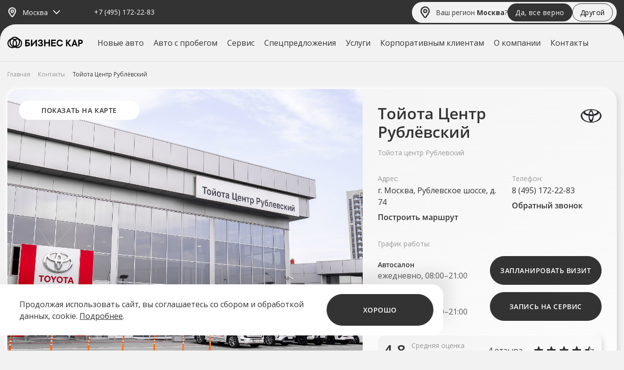

--- FILE ---
content_type: text/html; charset=UTF-8
request_url: https://business-car.ru/contacts/moscow/toyota/toyota-tsentr-rublyevskiy/
body_size: 34230
content:

<!DOCTYPE html>
<html lang="ru" prefix="og: http://ogp.me/ns#">
<head>
    <meta charset="UTF-8"/>
    <meta name="viewport"
          content="width=device-width, user-scalable=yes, initial-scale=1.0, maximum-scale=5.0, minimum-scale=1.0"/>
    <meta http-equiv="X-UA-Compatible" content="IE=edge"/>

    <title>Тойота Центр Рублёвский - Контакты - БИЗНЕС КАР</title>

    <link rel="icon" href="/local/templates/business-car/img/favicon.svg?1762785720"/>

    <meta name="format-detection" content="telephone=no">
    <meta name="format-detection" content="date=no">
    <meta name="format-detection" content="address=no">
    <meta name="format-detection" content="email=no">

    <meta property="og:title" content="Тойота Центр Рублёвский - Контакты - БИЗНЕС КАР"/>
    <meta property="og:description" content="Тойота Центр Рублевский входит в состав Группы компаний «БИЗНЕС КАР» — владельца крупнейшей сети Toyota и Lexus в России. Центр открыт в 2006 году.
На территории 7200 м² представлен весь модельный ряд автомобилей Toyota.
Продажа автомобилей, кредитование, страхование, гарантийное и техническое обслуживание — обязательный набор услуг в любом центре ГК «БИЗНЕС КАР». В центре предусмотрены корпоративные продажи и лизинг автомобилей для корпоративных клиентов.
"/>
    <meta property="og:image" content="https://business-car.ru/local/templates/business-car/img/logo.svg">
    <meta property="og:type" content="website"/>
    <meta property="og:locale" content="ru_RU"/>
    <meta property="og:url" content="https://business-car.ru/contacts/moscow/toyota/toyota-tsentr-rublyevskiy/"/>

    <script data-skip-moving="true">
        window.favourite = [];
        window.compare = [];
        window.favouriteReload = false;
        window.compareReload = false;
        window.assetsPath = '/local/templates/business-car/';
        window.prod = true;
        window.timezone = 3;        window.currentCity = 'Москва';
        window.salonType = 140603;
        window.additionalYMCounter = 7719886;

        if (window.additionalYMCounter && typeof ym !== 'undefined') {
            ym(window.additionalYMCounter, "init", {
                clickmap:true,
                trackLinks:true,
                accurateTrackBounce:true,
                webvisor:true
            });
        }

        window.globalConfig = {
            assetsPath: '/local/templates/business-car/',
            ymapsApikey: ''
        };

        window.isPersonAuth = false
                            if (window.ct) {
                        window.parsedSessionId = window.call_value;
                    }
                </script>
    <noscript>
        <div><img src="https://mc.yandex.ru/watch/7719886" style="position:absolute; left:-9999px;" alt=""/></div>
    </noscript>
            <link href="/local/templates/business-car/fonts/opensans/opensans-semibold.woff2" rel="preload" as="font"
              type="font/woff2" crossorigin="anonymous">
            <link href="/local/templates/business-car/fonts/opensans/opensans-regular.woff2" rel="preload" as="font"
              type="font/woff2" crossorigin="anonymous">
            <link href="/local/templates/business-car/fonts/roboto/roboto-regular.woff2" rel="preload" as="font"
              type="font/woff2" crossorigin="anonymous">
            <link href="/local/templates/business-car/fonts/roboto/roboto-medium.woff2" rel="preload" as="font"
              type="font/woff2" crossorigin="anonymous">
    <meta http-equiv="Content-Type" content="text/html; charset=UTF-8" />
<meta name="robots" content="index, follow" />
<meta name="keywords" content="контакты автосалон" />
<meta name="description" content="Тойота Центр Рублевский входит в состав Группы компаний «БИЗНЕС КАР» — владельца крупнейшей сети Toyota и Lexus в России. Центр открыт в 2006 году.
На территории 7200 м² представлен весь модельный ряд автомобилей Toyota.
Продажа автомобилей, кредитование, страхование, гарантийное и техническое обслуживание — обязательный набор услуг в любом центре ГК «БИЗНЕС КАР». В центре предусмотрены корпоративные продажи и лизинг автомобилей для корпоративных клиентов.
" />
<link rel="canonical" href="https://business-car.ru/contacts/moscow/toyota/toyota-tsentr-rublyevskiy/" />
<link href="/bitrix/cache/css/s1/business-car/template_52b8c430103bcb9f37e198d6b48dd051/template_52b8c430103bcb9f37e198d6b48dd051_v1.css?1768397190363375" type="text/css"  data-template-style="true" rel="stylesheet" />
<script>if(!window.BX)window.BX={};if(!window.BX.message)window.BX.message=function(mess){if(typeof mess==='object'){for(let i in mess) {BX.message[i]=mess[i];} return true;}};</script>
<script>(window.BX||top.BX).message({"pull_server_enabled":"N","pull_config_timestamp":0,"pull_guest_mode":"N","pull_guest_user_id":0});(window.BX||top.BX).message({"PULL_OLD_REVISION":"Для продолжения корректной работы с сайтом необходимо перезагрузить страницу."});</script>
<script>(window.BX||top.BX).message({"JS_CORE_LOADING":"Загрузка...","JS_CORE_NO_DATA":"- Нет данных -","JS_CORE_WINDOW_CLOSE":"Закрыть","JS_CORE_WINDOW_EXPAND":"Развернуть","JS_CORE_WINDOW_NARROW":"Свернуть в окно","JS_CORE_WINDOW_SAVE":"Сохранить","JS_CORE_WINDOW_CANCEL":"Отменить","JS_CORE_WINDOW_CONTINUE":"Продолжить","JS_CORE_H":"ч","JS_CORE_M":"м","JS_CORE_S":"с","JSADM_AI_HIDE_EXTRA":"Скрыть лишние","JSADM_AI_ALL_NOTIF":"Показать все","JSADM_AUTH_REQ":"Требуется авторизация!","JS_CORE_WINDOW_AUTH":"Войти","JS_CORE_IMAGE_FULL":"Полный размер"});</script>

<script src="/bitrix/js/main/core/core.min.js?1719209094225422"></script>

<script>BX.Runtime.registerExtension({"name":"main.core","namespace":"BX","loaded":true});</script>
<script>BX.setJSList(["\/bitrix\/js\/main\/core\/core_ajax.js","\/bitrix\/js\/main\/core\/core_promise.js","\/bitrix\/js\/main\/polyfill\/promise\/js\/promise.js","\/bitrix\/js\/main\/loadext\/loadext.js","\/bitrix\/js\/main\/loadext\/extension.js","\/bitrix\/js\/main\/polyfill\/promise\/js\/promise.js","\/bitrix\/js\/main\/polyfill\/find\/js\/find.js","\/bitrix\/js\/main\/polyfill\/includes\/js\/includes.js","\/bitrix\/js\/main\/polyfill\/matches\/js\/matches.js","\/bitrix\/js\/ui\/polyfill\/closest\/js\/closest.js","\/bitrix\/js\/main\/polyfill\/fill\/main.polyfill.fill.js","\/bitrix\/js\/main\/polyfill\/find\/js\/find.js","\/bitrix\/js\/main\/polyfill\/matches\/js\/matches.js","\/bitrix\/js\/main\/polyfill\/core\/dist\/polyfill.bundle.js","\/bitrix\/js\/main\/core\/core.js","\/bitrix\/js\/main\/polyfill\/intersectionobserver\/js\/intersectionobserver.js","\/bitrix\/js\/main\/lazyload\/dist\/lazyload.bundle.js","\/bitrix\/js\/main\/polyfill\/core\/dist\/polyfill.bundle.js","\/bitrix\/js\/main\/parambag\/dist\/parambag.bundle.js"]);
</script>
<script>(window.BX||top.BX).message({"LANGUAGE_ID":"ru","FORMAT_DATE":"DD.MM.YYYY","FORMAT_DATETIME":"DD.MM.YYYY HH:MI:SS","COOKIE_PREFIX":"BITRIX_SM","SERVER_TZ_OFFSET":"10800","UTF_MODE":"Y","SITE_ID":"s1","SITE_DIR":"\/","USER_ID":"","SERVER_TIME":1768789443,"USER_TZ_OFFSET":0,"USER_TZ_AUTO":"Y","bitrix_sessid":"70f135826bca40350417dcec9adf23a0"});</script>


<script src="/bitrix/js/pull/protobuf/protobuf.min.js?169200422076433"></script>
<script src="/bitrix/js/pull/protobuf/model.min.js?169200422014190"></script>
<script src="/bitrix/js/main/core/core_promise.min.js?16920042242490"></script>
<script src="/bitrix/js/rest/client/rest.client.min.js?16920042249240"></script>
<script src="/bitrix/js/pull/client/pull.client.min.js?172536696749664"></script>
<script>BX.setJSList(["\/local\/templates\/business-car\/components\/bitrix\/news\/salon\/script.js","\/local\/templates\/business-car\/js\/jquery-3.3.1.min.js","\/local\/templates\/business-car\/js\/jquery.countdown.min.js","\/local\/templates\/business-car\/js\/swiper-bundle-7.4.1.min.js","\/local\/templates\/business-car\/js\/choices.custom.min.js","\/local\/templates\/business-car\/js\/jquery.magnific-popup.js","\/local\/templates\/business-car\/js\/nouislider.min.js","\/local\/templates\/business-car\/js\/jquery.validate.min.js","\/local\/templates\/business-car\/js\/jquery.inputmask.bundle.js","\/local\/templates\/business-car\/js\/bootstrap.bundle.min.js","\/local\/templates\/business-car\/js\/datepicker.min.js","\/local\/templates\/business-car\/js\/common.min.js","\/local\/templates\/business-car\/js\/imports\/selects.min.js","\/local\/templates\/business-car\/js\/imports\/filter.min.js","\/local\/templates\/business-car\/js\/imports\/range.min.js","\/local\/templates\/business-car\/js\/main.min.js","\/local\/templates\/business-car\/js\/video-embed.override.js","\/local\/common\/includes\/pannellum\/pannellum.js","\/local\/common\/includes\/photoswipe\/photoswipe.min.js","\/local\/common\/includes\/photoswipe\/photoswipe-ui-default.min.js","\/local\/common\/includes\/photoswipe\/script.min.js","\/local\/templates\/business-car\/inc\/blocks\/reviews\/script.js","\/local\/templates\/business-car\/inc\/blocks\/callback-section\/script.js"]);</script>
<script>BX.setCSSList(["\/local\/templates\/business-car\/css\/swiper-bundle-7.4.1.min.css","\/local\/templates\/business-car\/css\/choices.min.css","\/local\/templates\/business-car\/css\/magnific-popup.min.css","\/local\/templates\/business-car\/css\/nouislider.min.css","\/local\/templates\/business-car\/css\/datepicker.min.css","\/local\/templates\/business-car\/css\/bootstrap.min.css","\/local\/templates\/business-car\/css\/main.min.css","\/local\/common\/includes\/pannellum\/pannellum.css","\/local\/common\/includes\/photoswipe\/photoswipe.min.css","\/local\/common\/includes\/photoswipe\/photoswipe-default-skin.min.css","\/local\/templates\/business-car\/components\/bitrix\/menu\/slideout\/style.css","\/local\/templates\/business-car\/inc\/blocks\/reviews\/style.min.css","\/local\/templates\/business-car\/inc\/blocks\/callback-section\/style.min.css","\/local\/templates\/business-car\/components\/bitrix\/news\/salon\/styles.min.css","\/local\/templates\/business-car\/components\/bitrix\/news\/salon\/script.min.js"]);</script>
<script>
					(function () {
						"use strict";

						var counter = function ()
						{
							var cookie = (function (name) {
								var parts = ("; " + document.cookie).split("; " + name + "=");
								if (parts.length == 2) {
									try {return JSON.parse(decodeURIComponent(parts.pop().split(";").shift()));}
									catch (e) {}
								}
							})("BITRIX_CONVERSION_CONTEXT_s1");

							if (cookie && cookie.EXPIRE >= BX.message("SERVER_TIME"))
								return;

							var request = new XMLHttpRequest();
							request.open("POST", "/bitrix/tools/conversion/ajax_counter.php", true);
							request.setRequestHeader("Content-type", "application/x-www-form-urlencoded");
							request.send(
								"SITE_ID="+encodeURIComponent("s1")+
								"&sessid="+encodeURIComponent(BX.bitrix_sessid())+
								"&HTTP_REFERER="+encodeURIComponent(document.referrer)
							);
						};

						if (window.frameRequestStart === true)
							BX.addCustomEvent("onFrameDataReceived", counter);
						else
							BX.ready(counter);
					})();
				</script>



<script  src="/bitrix/cache/js/s1/business-car/template_8b1ecccfc9051ee5c4d50405d48af317/template_8b1ecccfc9051ee5c4d50405d48af317_v1.js?1768397190823701"></script>
<script  src="/bitrix/cache/js/s1/business-car/page_5f2dd7035bd1b6946d7fa0f948c3ea5d/page_5f2dd7035bd1b6946d7fa0f948c3ea5d_v1.js?176839708715048"></script>

        <script src="https://www.google.com/recaptcha/api.js?render=explicit" async defer></script>
        <link rel="manifest" href="/manifest.json">
    <!-- calltouch -->
<script data-skip-moving="true">
(function(w,d,n,c){w.CalltouchDataObject=n;w[n]=function(){w[n]["callbacks"].push(arguments)};if(!w[n]["callbacks"]){w[n]["callbacks"]=[]}w[n]["loaded"]=false;if(typeof c!=="object"){c=[c]}w[n]["counters"]=c;for(var i=0;i<c.length;i+=1){p(c[i])}function p(cId){var a=d.getElementsByTagName("script")[0],s=d.createElement("script"),i=function(){a.parentNode.insertBefore(s,a)},m=typeof Array.prototype.find === 'function',n=m?"init-min.js":"init.js";s.async=true;s.src="https://mod.calltouch.ru/"+n+"?id="+cId;if(w.opera=="[object Opera]"){d.addEventListener("DOMContentLoaded",i,false)}else{i()}}})(window,document,"ct","43wesmms");
</script>
<!-- calltouch -->
<!-- AntiBot -->
<script data-skip-moving="true" async src="https://cdn.downfall.ru/cuckoo/cuckoo.js"></script>
<!-- AntiBot -->
<!-- Yandex.Metrika counter основной -->
<script data-skip-moving="true" type="text/javascript" data-cfasync="false">
(function () {
  'use strict';

  let loadedMetrica = false, metricaId = 7719886, timerId;

  if (navigator.userAgent.indexOf('YandexMetrika') > -1) {
    loadMetrica();
  } else {
    document.addEventListener('DOMContentLoaded', loadFallback);
  }

  function loadFallback() {
    timerId = setTimeout(loadMetrica, 5000);
  }

  function loadMetrica() {
    if (loadedMetrica) {
      return;
    }

    (function(m,e,t,r,i,k,a){m[i]=m[i]||function(){(m[i].a=m[i].a||[]).push(arguments)};
      m[i].l=1*new Date();k=e.createElement(t),a=e.getElementsByTagName(t)[0],k.async=1,k.src=r,a.parentNode.insertBefore(k,a)})
    (window, document, "script", "https://mc.yandex.ru/metrika/tag.js", "ym");
    ym(metricaId, "init", {clickmap:true, trackLinks:true, accurateTrackBounce:true, webvisor:true});

    loadedMetrica = true;

    clearTimeout(timerId);
    document.removeEventListener('DOMContentLoaded', loadFallback);
  }
})()
</script>
<!-- /Yandex.Metrika counter -->    
<!-- Yandex.Metrika counter -->
<script data-skip-moving="true" type="text/javascript">
    (function(m,e,t,r,i,k,a){
        m[i]=m[i]||function(){(m[i].a=m[i].a||[]).push(arguments)};
        m[i].l=1*new Date();
        for (var j = 0; j < document.scripts.length; j++) {if (document.scripts[j].src === r) { return; }}
        k=e.createElement(t),a=e.getElementsByTagName(t)[0],k.async=1,k.src=r,a.parentNode.insertBefore(k,a)
    })(window, document,'script','https://mc.yandex.ru/metrika/tag.js', 'ym');

    ym(102018693, 'init', {webvisor:true, clickmap:true, accurateTrackBounce:true, trackLinks:true});
</script>
<!-- /Yandex.Metrika counter -->
<!-- Top.Mail.Ru counter -->
<script data-skip-moving="true" type="text/javascript">
var _tmr = window._tmr || (window._tmr = []);
_tmr.push({id: "3713518", type: "pageView", start: (new Date()).getTime()});
(function (d, w, id) {
  if (d.getElementById(id)) return;
  var ts = d.createElement("script"); ts.type = "text/javascript"; ts.async = true; ts.id = id;
  ts.src = "https://top-fwz1.mail.ru/js/code.js";
  var f = function () {var s = d.getElementsByTagName("script")[0]; s.parentNode.insertBefore(ts, s);};
  if (w.opera == "[object Opera]") { d.addEventListener("DOMContentLoaded", f, false); } else { f(); }
})(document, window, "tmr-code");
</script>
<!-- /Top.Mail.Ru counter -->    
    <!--    <script src="http://ps.business-car.100up.ru/widget/init.min.js" defer></script>-->
<!--    <script src="http://al.business-car.100up.ru/widget/init.min.js" defer></script>-->
<!--    <script type="text/javascript">document.addEventListener("BsWidgetLoad",()=>{window.BsWidgetInitial=new BsWidget("000555", "", "", "", "");window.BsWidgetInitial.init()});</script>-->

</head>


<body class="site-body">
            <div class="grecaptcha-container" data-sitekey="6Ld66mkfAAAAANH0NGooZmty4cSoMflUm2FVZ6Wq" hidden></div>


<div class="pswp" tabindex="-1" role="dialog" aria-hidden="true">
    <div class="pswp__bg"></div>

    <div class="pswp__scroll-wrap">
        <div class="pswp__container">
            <div class="pswp__item"></div>
            <div class="pswp__item"></div>
            <div class="pswp__item"></div>
        </div>

        <div class="pswp__ui pswp__ui--hidden">
            <div class="pswp__top-bar">
                <div class="pswp__counter"></div>

                <button class="pswp__button pswp__button--close" title="Закрыть (Esc)"></button>
                <button class="pswp__button pswp__button--zoom" title="Масштаб изображения"></button>

                <div class="pswp__preloader">
                    <div class="pswp__preloader__icn">
                        <div class="pswp__preloader__cut">
                            <div class="pswp__preloader__donut"></div>
                        </div>
                    </div>
                </div>
            </div>

            <button class="pswp__button pswp__button--arrow--left" title="Назад (Стрелка влево)">
            </button>
            <button class="pswp__button pswp__button--arrow--right" title="Вперед (Стрелка вправо)">
            </button>

            <div class="pswp__caption">
                <div class="pswp__caption__center"></div>
            </div>
        </div>
    </div>
</div>
    <div class="site-wrapper">
        <header class="header">
            <div class="header__region -out-header">
            <div class="header-region__inner visible-lg mb-3">
                <div class="header-region__content">
    <svg width="24" height="24">
        <use href="/local/templates/business-car/img/sprite.svg?1719839389#map-pin"></use>
    </svg>
    <span>Ваш регион <strong>Москва</strong>?</span>
</div>
<div class="header-region__buttons">
    <form method="post" action="/contacts/moscow/toyota/toyota-tsentr-rublyevskiy/">
        <button type="submit" class="header-region__button btn btn-sm btn-primary" name="setRegion" value="s1" data-id="moscow">
            <span class="d-none d-md-inline">Да, все верно</span>
            <svg xmlns="http://www.w3.org/2000/svg" class="d-md-none" width="24" height="24" viewBox="0 0 24 24" fill="none">
                <path d="M20 6 9 17l-5-5" stroke="#fff" fill="none" stroke-width="2" stroke-linecap="round" stroke-linejoin="round"/>
            </svg>
        </button>
    </form>
    <button class="header-region__button btn btn-sm btn-light" type="button" data-bs-toggle="collapse" data-bs-target="#region-dropdown" aria-expanded="false">
        <span class="d-none d-md-inline">Другой</span>
        <svg xmlns="http://www.w3.org/2000/svg" class="d-md-none" width="24" height="24" viewBox="0 0 24 24" fill="none">
            <path d="M12 13.5a1.5 1.5 0 1 0 0-3 1.5 1.5 0 0 0 0 3m0-7a1.5 1.5 0 1 0 0-3 1.5 1.5 0 0 0 0 3m0 14a1.5 1.5 0 1 0 0-3 1.5 1.5 0 0 0 0 3" fill="#333"/>
        </svg>
    </button>
</div>
            </div>
            <div id="region-dropdown" class="header-region__dropdown collapse">
                <div class="header-region-dropdown__title">
                    <svg width="24" height="24">
                        <use href="/local/templates/business-car/img/sprite.svg?1719839389#map-pin"></use>
                    </svg>
                    <span>Выберите регион</span>
                </div>
                                <div class="header-region-dropdown__list">
                    <form method="post" action="/contacts/moscow/toyota/toyota-tsentr-rublyevskiy/">
                                                    <button type="submit" class="header-region-dropdown__item" name="setRegion" value="s1" data-id="moscow">Москва</button>
                                                    <button type="submit" class="header-region-dropdown__item" name="setRegion" value="as" data-id="astrakhan">Астрахань</button>
                                                    <button type="submit" class="header-region-dropdown__item" name="setRegion" value="vr" data-id="voronezh">Воронеж</button>
                                                    <button type="submit" class="header-region-dropdown__item" name="setRegion" value="km" data-id="kemerovo">Кемерово</button>
                                                    <button type="submit" class="header-region-dropdown__item" name="setRegion" value="kb" data-id="krasnodar">Краснодар</button>
                                                    <button type="submit" class="header-region-dropdown__item" name="setRegion" value="kr" data-id="kursk">Курск</button>
                                                    <button type="submit" class="header-region-dropdown__item" name="setRegion" value="or" data-id="orel">Орёл</button>
                                            </form>
                </div>
                            </div>
        </div>
        <div class="header__top hidden-md">
        <div class="container">
            <div class="row align-items-center">
                <div class="header-top__item col-sm-auto">
                    <div class="header__cities dropdown">
                            <div class="contact-cities">
        <button class="contact-cities__button dropdown-toggle" type="button" data-bs-toggle="dropdown" aria-expanded="false">
            <svg width="20" height="20">
                <use href="/local/templates/business-car/img/sprite.svg?1719839389#map-pin"></use>
            </svg>
            <span>Москва</span>
            <svg width="14" height="14">
                <use href="/local/templates/business-car/img/sprite.svg?1719839389#arrow-down"></use>
            </svg>
        </button>
        <div class="contact-cities__dropdown dropdown-menu">
            <form method="post" action="/contacts/moscow/toyota/toyota-tsentr-rublyevskiy/">
                            <button type="button" class="header-cities__link dropdown-item" name="setRegion" value="s1" data-id="moscow">Москва</button>
                            <button type="submit" class="header-cities__link dropdown-item" name="setRegion" value="as" data-id="astrakhan">Астрахань</button>
                            <button type="submit" class="header-cities__link dropdown-item" name="setRegion" value="vr" data-id="voronezh">Воронеж</button>
                            <button type="submit" class="header-cities__link dropdown-item" name="setRegion" value="km" data-id="kemerovo">Кемерово</button>
                            <button type="submit" class="header-cities__link dropdown-item" name="setRegion" value="kb" data-id="krasnodar">Краснодар</button>
                            <button type="submit" class="header-cities__link dropdown-item" name="setRegion" value="kr" data-id="kursk">Курск</button>
                            <button type="submit" class="header-cities__link dropdown-item" name="setRegion" value="or" data-id="orel">Орёл</button>
                        </form>
        </div>
    </div>
                        </div>
                </div>
                <div class="header-top__item col-sm-auto">
                        <div class="contact-phone call_phone_1_1">
        <a href="tel:+74951722283">+7 (495) 172-22-83</a>
    </div>
                </div>
                                                    <div class="header__region -in-header hidden-lg">
                        <div class="header-region__inner">
                            <div class="header-region__content">
    <svg width="24" height="24">
        <use href="/local/templates/business-car/img/sprite.svg?1719839389#map-pin"></use>
    </svg>
    <span>Ваш регион <strong>Москва</strong>?</span>
</div>
<div class="header-region__buttons">
    <form method="post" action="/contacts/moscow/toyota/toyota-tsentr-rublyevskiy/">
        <button type="submit" class="header-region__button btn btn-sm btn-primary" name="setRegion" value="s1" data-id="moscow">
            <span class="d-none d-md-inline">Да, все верно</span>
            <svg xmlns="http://www.w3.org/2000/svg" class="d-md-none" width="24" height="24" viewBox="0 0 24 24" fill="none">
                <path d="M20 6 9 17l-5-5" stroke="#fff" fill="none" stroke-width="2" stroke-linecap="round" stroke-linejoin="round"/>
            </svg>
        </button>
    </form>
    <button class="header-region__button btn btn-sm btn-light" type="button" data-bs-toggle="collapse" data-bs-target="#region-dropdown" aria-expanded="false">
        <span class="d-none d-md-inline">Другой</span>
        <svg xmlns="http://www.w3.org/2000/svg" class="d-md-none" width="24" height="24" viewBox="0 0 24 24" fill="none">
            <path d="M12 13.5a1.5 1.5 0 1 0 0-3 1.5 1.5 0 0 0 0 3m0-7a1.5 1.5 0 1 0 0-3 1.5 1.5 0 0 0 0 3m0 14a1.5 1.5 0 1 0 0-3 1.5 1.5 0 0 0 0 3" fill="#333"/>
        </svg>
    </button>
</div>
                        </div>
                    </div>
                
                <div class="col-auto hidden-sm ms-auto">
                    <div class="header__activities">
                        <div class="header-activities__item">
                            <a href="/search/" class="activities-link -search" title="Поиск">
                                <svg class="activities-link__icon" xmlns="http://www.w3.org/2000/svg">
                                    <use xmlns:xlink="http://www.w3.org/1999/xlink"
                                         xlink:href="/local/templates/business-car/img/sprite.svg?1719839389#search-new"></use>
                                </svg>
                            </a>
                        </div>
                        <div class="header-activities__item">
                                                        <a href="/favorite/" class="activities-link -like" id="go_favourite" title="Перейти в избранное">
                                <span class="activities-link__info">0</span>
                                <svg class="activities-link__icon" width="18" height="18">
                                    <use xlink:href="/local/templates/business-car/img/sprite.svg?1719839389#heart"></use>
                                </svg>
                            </a>
                        </div>
                        <div class="header-activities__item">
                                                        <a href="/compare/" class="activities-link -compare" title="Перейти в сравнение">
                                <span class="activities-link__info">0</span>
                                <svg class="activities-link__icon" xmlns="http://www.w3.org/2000/svg">
                                    <use xmlns:xlink="http://www.w3.org/1999/xlink"
                                         xlink:href="/local/templates/business-car/img/sprite.svg?1719839389#compare"></use>
                                </svg>
                            </a>
                        </div>
                        <div class="header-activities__item">
                            <a href="/viewed/" class="activities-link -watched " title="Перейти в просмотренные">
                                <span class="activities-link__info"></span>
                                <svg class="activities-link__icon" xmlns="http://www.w3.org/2000/svg">
                                    <use xmlns:xlink="http://www.w3.org/1999/xlink"
                                         xlink:href="/local/templates/business-car/img/sprite.svg?1719839389#eye"></use>
                                </svg>
                            </a>
                        </div>
                    </div>
                </div>

                <div class="col-sm-auto">
                    <div class="header__personal">
                                                    <button data-popup="#popup-logIn" class="header-personal__link">
                                <svg width="14" height="18">
                                    <use href="/local/templates/business-car/img/sprite.svg?1719839389#user"></use>
                                </svg>
                                <span>Личный кабинет</span>
                            </button>
                                            </div>
                </div>
            </div>
        </div>
    </div>
    <div class="header__bottom">
        <div class="container">
            <div class="row align-items-center justify-content-between">
                <div class="col col-lg-12 col-xl-auto">
                                            <a href="/" class="logo">
                            <picture>
                                <source srcset="/local/templates/business-car/img/logo.svg?1713266344"
                                        media="(min-width: 576px)"/>
                                <source srcset="/local/templates/business-car/img/logo-medium.svg?1713266344"
                                        media="(min-width: 375px)"/>
                                <img class="logo__image" alt="Логотип Business Car"
                                     src="/local/templates/business-car/img/logo-small.svg?1692004162"/>
                            </picture>
                        </a>
                                    </div>
                <div class="col-auto visible-md">
                        <div class="contact-phone call_phone_1_1">
        <a href="tel:+74951722283">+7 (495) 172-22-83</a>
    </div>
                </div>
                <div class="col-lg-auto flex-grow-1 hidden-lg">
                    <nav class="main-menu">
                            <div class="main-menu__list">
                    <div class="main-menu__item">
                                    <button class="main-menu__link " data-dropdown="#menu-new">Новые авто</button>
                                </div>
                    <div class="main-menu__item">
                                    <button class="main-menu__link " data-dropdown="#menu-probeg">Авто с пробегом</button>
                                </div>
                    <div class="main-menu__item">
                                    <button class="main-menu__link " data-dropdown="#menu-service">Сервис</button>
                                </div>
                    <div class="main-menu__item">
                                    <a class="main-menu__link" href="/offers/">Спецпредложения</a>
                                </div>
                    <div class="main-menu__item">
                                    <button class="main-menu__link " data-dropdown="#menu-services">Услуги</button>
                                </div>
                    <div class="main-menu__item">
                                    <button class="main-menu__link " data-dropdown="#menu-corp">Корпоративным клиентам</button>
                                </div>
                    <div class="main-menu__item">
                                    <button class="main-menu__link -color-2" data-dropdown="#menu-about">О компании</button>
                                </div>
                    <div class="main-menu__item">
                                    <a class="main-menu__link active" href="/contacts/moscow/">Контакты</a>
                                </div>
            </div>
    <div class="main-menu__dropdown">
        <div id="menu-new" class="main-menu-dropdown__item">
            <div class="container">
                <div class="main-menu-dropdown__item-row row">
                    <div class="main-menu-dropdown__side -color-1 col-12">
                        <button class="main-menu-dropdown__back visible-lg">
                            <svg width="14" height="14">
                                <use href="/local/templates/business-car/img/sprite.svg?1719839389#arrow-prev"></use>
                            </svg>
                            <span>Новые авто</span>
                        </button>
                        <div class="main-menu-dropdown__cars">
                                                        <div class="main-menu-dropdown-cars__row row">
                                <div class="main-menu-dropdown-cars__side col-lg-3">
                                    <a href="/cars/new/" class="main-menu-dropdown__big-link -darken">
                                        <span>371 новый автомобиль<br> в наличии</span>
                                        <svg width="19" height="19">
                                            <use href="/local/templates/business-car/img/sprite.svg?1719839389#arrow-next"></use>
                                        </svg>
                                        <img src="/local/templates/business-car/img/bu-cars.png?1692004162"
                                             alt="" loading="lazy">
                                    </a>
                                </div>
                                <div class="main-menu-dropdown-cars__side col-lg-9">
                                    <div class="main-menu-dropdown-cars__list row">
                                                                                        <div class="main-menu-dropdown-cars__item col-lg-4">
                                                    <a href="/toyota/" class="main-menu-dropdown-cars__card">
                                                        <div class="main-menu-dropdown-cars-card__content">
                                                                                                                            <div class="main-menu-dropdown-cars-card__logo">
                                                                    <img src="/upload/iblock/d06/fx757691q0sifosxlvocrde9sqxf4jz4.png"
                                                                         alt="" loading="lazy"/>
                                                                </div>
                                                                                                                        <div class="main-menu-dropdown-cars-card__title">TOYOTA</div>
                                                        </div>
                                                                                                                    <img src="/upload/iblock/6da/5zybs3aozpm8q9an6wjgbpbrfm6x0o01.png"
                                                                 alt="TOYOTA" loading="lazy"
                                                                 class="main-menu-dropdown-cars-card__img"/>
                                                                                                            </a>
                                                </div>
                                                                                            <div class="main-menu-dropdown-cars__item col-lg-4">
                                                    <a href="/lexus/" class="main-menu-dropdown-cars__card">
                                                        <div class="main-menu-dropdown-cars-card__content">
                                                                                                                            <div class="main-menu-dropdown-cars-card__logo">
                                                                    <img src="/upload/iblock/d6d/agz82vaaqj2qbrkpcm343hhhm32c9qsw.png"
                                                                         alt="" loading="lazy"/>
                                                                </div>
                                                                                                                        <div class="main-menu-dropdown-cars-card__title">LEXUS</div>
                                                        </div>
                                                                                                                    <img src="/upload/iblock/d03/fjpb3ko9zthe8yy04pe07vhmej92fft0.png"
                                                                 alt="LEXUS" loading="lazy"
                                                                 class="main-menu-dropdown-cars-card__img"/>
                                                                                                            </a>
                                                </div>
                                                                                            <div class="main-menu-dropdown-cars__item col-lg-4">
                                                    <a href="/geely/" class="main-menu-dropdown-cars__card">
                                                        <div class="main-menu-dropdown-cars-card__content">
                                                                                                                            <div class="main-menu-dropdown-cars-card__logo">
                                                                    <img src="/upload/iblock/ba6/zttwy8uf3665gebq2b0bhfrholnvuvhy.png"
                                                                         alt="" loading="lazy"/>
                                                                </div>
                                                                                                                        <div class="main-menu-dropdown-cars-card__title">GEELY</div>
                                                        </div>
                                                                                                                    <img src="/upload/resize_cache/iblock/b90/332_154_1/lbqecd0z3cmo96e8j388t7rkdciqgnz1.png"
                                                                 alt="GEELY" loading="lazy"
                                                                 class="main-menu-dropdown-cars-card__img"/>
                                                                                                            </a>
                                                </div>
                                                                                            <div class="main-menu-dropdown-cars__item col-lg-4">
                                                    <a href="/gac/" class="main-menu-dropdown-cars__card">
                                                        <div class="main-menu-dropdown-cars-card__content">
                                                                                                                            <div class="main-menu-dropdown-cars-card__logo">
                                                                    <img src="/upload/iblock/357/gwdwv3iqre2gqlqhquq6l0932prky38s.png"
                                                                         alt="" loading="lazy"/>
                                                                </div>
                                                                                                                        <div class="main-menu-dropdown-cars-card__title">GAC</div>
                                                        </div>
                                                                                                                    <img src="/upload/resize_cache/iblock/a78/332_154_1/qktatv3r0r1zsnsj9o23j3lcmjjic6ap.png"
                                                                 alt="GAC" loading="lazy"
                                                                 class="main-menu-dropdown-cars-card__img"/>
                                                                                                            </a>
                                                </div>
                                                                                            <div class="main-menu-dropdown-cars__item col-lg-4">
                                                    <a href="/belgee/" class="main-menu-dropdown-cars__card">
                                                        <div class="main-menu-dropdown-cars-card__content">
                                                                                                                            <div class="main-menu-dropdown-cars-card__logo">
                                                                    <img src="/upload/iblock/8a7/6jjfyllvr620bhk5434ldwo16v5qjdjx.png"
                                                                         alt="" loading="lazy"/>
                                                                </div>
                                                                                                                        <div class="main-menu-dropdown-cars-card__title">BELGEE</div>
                                                        </div>
                                                                                                                    <img src="/upload/resize_cache/iblock/7d8/332_154_1/i170pjs4fopa5iq2rl5i8yhs4oeoga0v.png"
                                                                 alt="BELGEE" loading="lazy"
                                                                 class="main-menu-dropdown-cars-card__img"/>
                                                                                                            </a>
                                                </div>
                                                                                            <div class="main-menu-dropdown-cars__item col-lg-4">
                                                    <a href="/knewstar/" class="main-menu-dropdown-cars__card">
                                                        <div class="main-menu-dropdown-cars-card__content">
                                                                                                                            <div class="main-menu-dropdown-cars-card__logo">
                                                                    <img src="/upload/iblock/4d3/ej3ug9k9cf7434qnkbp0psrt5rgq2vg7.png"
                                                                         alt="" loading="lazy"/>
                                                                </div>
                                                                                                                        <div class="main-menu-dropdown-cars-card__title">KNEWSTAR</div>
                                                        </div>
                                                                                                                    <img src="/upload/resize_cache/iblock/9c4/332_154_1/nr5ojz12ul9hefrzrw9fpopsibau866j.png"
                                                                 alt="KNEWSTAR" loading="lazy"
                                                                 class="main-menu-dropdown-cars-card__img"/>
                                                                                                            </a>
                                                </div>
                                                                                            <div class="main-menu-dropdown-cars__item col-lg-4">
                                                    <a href="/nordcross/" class="main-menu-dropdown-cars__card">
                                                        <div class="main-menu-dropdown-cars-card__content">
                                                                                                                            <div class="main-menu-dropdown-cars-card__logo">
                                                                    <img src="/upload/iblock/0d8/w71kb4120ke5ipi0bc7zlqy3xof75g9h.jpg"
                                                                         alt="" loading="lazy"/>
                                                                </div>
                                                                                                                        <div class="main-menu-dropdown-cars-card__title">Nordcross</div>
                                                        </div>
                                                                                                                    <img src="/upload/resize_cache/iblock/321/332_154_1/hytc94mmr1dcos0il10piw275b9uh33r.jpg"
                                                                 alt="Nordcross" loading="lazy"
                                                                 class="main-menu-dropdown-cars-card__img"/>
                                                                                                            </a>
                                                </div>
                                                                                </div>
                                </div>
                            </div>
                        </div>
                    </div>
                </div>
            </div>
        </div>
        <div id="menu-probeg" class="main-menu-dropdown__item">
            <div class="container">
                <div class="main-menu-dropdown__item-row row">
                    <div class="main-menu-dropdown__side -color-1 col-lg-7">
                        <button class="main-menu-dropdown__back visible-lg">
                            <svg width="14" height="14">
                                <use href="/local/templates/business-car/img/sprite.svg?1719839389#arrow-prev"></use>
                            </svg>
                            <span>Авто с пробегом</span>
                        </button>
                        <div class="row">
                            <div class="col-lg-6">
                                <div class="main-menu-dropdown__links">
                                    <div class="main-menu-dropdown-links__item">
                                        <a href="/cars/used/" class="main-menu-dropdown__big-link">
                                            <span>214 автомобилей<br> в наличии</span>
                                            <svg width="19" height="19">
                                                <use href="/local/templates/business-car/img/sprite.svg?1719839389#arrow-next"></use>
                                            </svg>
                                            <img src="/local/templates/business-car/img/bu-cars.png?1692004162"
                                                 alt="" loading="lazy"/>
                                        </a>
                                    </div>
                                    <div class="main-menu-dropdown-links__item -half">
                                        <a href="/offers/pokupka-avtomobilya/used/" class="main-menu-dropdown-links__link">
                                            <div class="main-menu-dropdown-links__icon">
                                                <svg width="12" height="12">
                                                    <use href="/local/templates/business-car/img/sprite.svg?1719839389#percent"></use>
                                                </svg>
                                            </div>
                                            <div class="main-menu-dropdown-links__text">Все акции</div>
                                        </a>
                                    </div>
                                                                    </div>
                            </div>
                                                            <div class="col-lg-6">
                                    <div class="main-menu-dropdown__menu">
                                        <div class="main-menu-dropdown-menu__head">
                                            <div class="main-menu-dropdown-menu__title">Подборки авто</div>
                                        </div>
                                        <div class="main-menu-dropdown-menu__list -column-2-xl">
                                                                                            <a href="/cars/filter/full_nsd-is-fda7074f36a244ba1b9043c441929bae/apply/" class="main-menu-dropdown-menu__link">
                                                    С полным НДС                                                </a>
                                                                                            <a href="/cars/filter/certified-is-678c78cf875e4883e903ddcbd8b0f959/apply/" class="main-menu-dropdown-menu__link">
                                                    С гарантией                                                </a>
                                                                                            <a href="/cars/filter/price-from-0-to-2000000/apply/" class="main-menu-dropdown-menu__link">
                                                    До 2 000 000 руб.                                                </a>
                                                                                            <a href="/cars/filter/body_type_img-is-mhe18m4f-or-8xg6kvgw/apply/" class="main-menu-dropdown-menu__link">
                                                    Внедорожники                                                </a>
                                                                                            <a href="/cars/filter/body_type_img-is-uimxgcu3/apply/" class="main-menu-dropdown-menu__link">
                                                    Седаны                                                </a>
                                                                                            <a href="/cars/filter/body_type_img-is-OH0MGFnm/apply/" class="main-menu-dropdown-menu__link">
                                                    Универсалы                                                </a>
                                                                                            <a href="/cars/filter/body_type_img-is-b9w5t77z-or-xu23rwyx/apply/" class="main-menu-dropdown-menu__link">
                                                    Хетчбеки                                                </a>
                                                                                            <a href="/cars/filter/body_type_img-is-l3IBi7I6-or-1smmTMv4-or-k2sIdpKm-or-xHRRyiH4/apply/" class="main-menu-dropdown-menu__link">
                                                    Пикапы                                                </a>
                                                                                            <a href="/cars/filter/body_type_img-is-ayufngvd-or-032wqovq/apply/" class="main-menu-dropdown-menu__link">
                                                    Минивэны                                                </a>
                                                                                    </div>
                                    </div>
                                </div>
                                                    </div>
                    </div>
                                            <div class="main-menu-dropdown__side col-lg-5">
                            <div class="main-menu-dropdown__menu">
                                <div class="main-menu-dropdown-menu__head">
                                    <div class="main-menu-dropdown-menu__title">Популярные марки</div>
                                    <a href="/cars/used/" class="main-menu-dropdown-menu__more">Все марки</a>
                                </div>
                                <div class="main-menu-dropdown-menu__list -column-3">
                                                                            <a href="/cars/used/toyota/" class="main-menu-dropdown-menu__link">
                                            Toyota                                        </a>
                                                                            <a href="/cars/used/kia/" class="main-menu-dropdown-menu__link">
                                            Kia                                        </a>
                                                                            <a href="/cars/used/hyundai/" class="main-menu-dropdown-menu__link">
                                            Hyundai                                        </a>
                                                                            <a href="/cars/used/nissan/" class="main-menu-dropdown-menu__link">
                                            Nissan                                        </a>
                                                                            <a href="/cars/used/lexus/" class="main-menu-dropdown-menu__link">
                                            Lexus                                        </a>
                                                                            <a href="/cars/used/geely/" class="main-menu-dropdown-menu__link">
                                            Geely                                        </a>
                                                                            <a href="/cars/used/ford/" class="main-menu-dropdown-menu__link">
                                            Ford                                        </a>
                                                                            <a href="/cars/used/lada/" class="main-menu-dropdown-menu__link">
                                            LADA (ВАЗ)                                        </a>
                                                                            <a href="/cars/used/mitsubishi/" class="main-menu-dropdown-menu__link">
                                            Mitsubishi                                        </a>
                                                                            <a href="/cars/used/volkswagen/" class="main-menu-dropdown-menu__link">
                                            Volkswagen                                        </a>
                                                                            <a href="/cars/used/opel/" class="main-menu-dropdown-menu__link">
                                            Opel                                        </a>
                                                                            <a href="/cars/used/skoda/" class="main-menu-dropdown-menu__link">
                                            Skoda                                        </a>
                                                                            <a href="/cars/used/renault/" class="main-menu-dropdown-menu__link">
                                            Renault                                        </a>
                                                                            <a href="/cars/used/bmw/" class="main-menu-dropdown-menu__link">
                                            BMW                                        </a>
                                                                            <a href="/cars/used/audi/" class="main-menu-dropdown-menu__link">
                                            Audi                                        </a>
                                                                            <a href="/cars/used/chery/" class="main-menu-dropdown-menu__link">
                                            Chery                                        </a>
                                                                            <a href="/cars/used/chevrolet/" class="main-menu-dropdown-menu__link">
                                            Chevrolet                                        </a>
                                                                            <a href="/cars/used/suzuki/" class="main-menu-dropdown-menu__link">
                                            Suzuki                                        </a>
                                                                    </div>
                            </div>
                        </div>
                                    </div>
            </div>
        </div>
                    <div id="menu-services" class="main-menu-dropdown__item">
                <div class="container">
                    <div class="main-menu-dropdown__item-row row">
                        <div class="main-menu-dropdown__side -color-1 col-lg-6">
                            <button class="main-menu-dropdown__back visible-lg">
                                <svg width="14" height="14">
                                    <use href="/local/templates/business-car/img/sprite.svg?1719839389#arrow-prev"></use>
                                </svg>
                                <span>Услуги</span>
                            </button>
                            <div class="row">
                                                                    <div class="col-xxl-6 col-lg-8">
                                        <div class="main-menu-dropdown__links">
                                                                                            <div class="main-menu-dropdown-links__item -half">
                                                    <a href="/services/main/avtokreditovanie/" class="main-menu-dropdown-links__link">
                                                                                                                    <div class="main-menu-dropdown-links__icon">
                                                                <img src="/upload/iblock/0a6/8b01jvqi4sph3yg630hq3s41pi0kx8n5.svg" alt="" loading="lazy"/>
                                                            </div>
                                                                                                                <div class="main-menu-dropdown-links__text">
                                                            Кредитование                                                        </div>
                                                    </a>
                                                </div>
                                                                                            <div class="main-menu-dropdown-links__item -half">
                                                    <a href="/services/main/avtostrakhovanie/" class="main-menu-dropdown-links__link">
                                                                                                                    <div class="main-menu-dropdown-links__icon">
                                                                <img src="/upload/iblock/312/2i32fqwubx17l48yf1e5mpkj4zxf48ii.svg" alt="" loading="lazy"/>
                                                            </div>
                                                                                                                <div class="main-menu-dropdown-links__text">
                                                            Страхование                                                        </div>
                                                    </a>
                                                </div>
                                                                                            <div class="main-menu-dropdown-links__item -half">
                                                    <a href="/services/main/trade-in/" class="main-menu-dropdown-links__link">
                                                                                                                    <div class="main-menu-dropdown-links__icon">
                                                                <img src="/upload/iblock/2c0/u6uke5p8cg3lf8d6xch5w7evuonppfd8.svg" alt="" loading="lazy"/>
                                                            </div>
                                                                                                                <div class="main-menu-dropdown-links__text">
                                                            Trade-in                                                        </div>
                                                    </a>
                                                </div>
                                                                                            <div class="main-menu-dropdown-links__item -half">
                                                    <a href="/services/main/vikup-avto/" class="main-menu-dropdown-links__link">
                                                                                                                    <div class="main-menu-dropdown-links__icon">
                                                                <img src="/upload/iblock/406/8lf3dta273hq3jgpmf3hdf2fouauq1xi.svg" alt="" loading="lazy"/>
                                                            </div>
                                                                                                                <div class="main-menu-dropdown-links__text">
                                                            Выкуп авто                                                        </div>
                                                    </a>
                                                </div>
                                                                                            <div class="main-menu-dropdown-links__item -half">
                                                    <a href="/services/main/test-drayv/" class="main-menu-dropdown-links__link">
                                                                                                                    <div class="main-menu-dropdown-links__icon">
                                                                <img src="/upload/iblock/c04/nf10jmkd2jy75ktvrskr7rkzoztcoa1k.svg" alt="" loading="lazy"/>
                                                            </div>
                                                                                                                <div class="main-menu-dropdown-links__text">
                                                            Тест-драйв                                                        </div>
                                                    </a>
                                                </div>
                                                                                    </div>
                                    </div>
                                                                                                    <div class="col-xxl-6 col-lg-4">
                                        <div class="main-menu-dropdown__menu">
                                            <div class="main-menu-dropdown-menu__head">
                                                <div class="main-menu-dropdown-menu__title">
                                                    Автомобили с пробегом                                                </div>
                                            </div>
                                            <div class="main-menu-dropdown-menu__list">
                                                                                                    <a href="/services/used-cars/avtopodbor-avtomobiley-s-probegom/" class="main-menu-dropdown-menu__link">
                                                        Автоподбор автомобилей с пробегом                                                    </a>
                                                                                                    <a href="/services/used-cars/onlayn-auktsiony-avtomobiley-s-probegom-v-vashem-mobilnom/" class="main-menu-dropdown-menu__link">
                                                        Онлайн-аукционы автомобилей с пробегом                                                    </a>
                                                                                                    <a href="/services/used-cars/komissija/" class="main-menu-dropdown-menu__link">
                                                        Комиссионная продажа                                                    </a>
                                                                                                    <a href="/services/used-cars/viezdnaya-ocenka/" class="main-menu-dropdown-menu__link">
                                                        Выездная оценка                                                    </a>
                                                                                                    <a href="/services/used-cars/otsenite-vash-avtomobil/" class="main-menu-dropdown-menu__link">
                                                        Онлайн-оценка автомобиля                                                    </a>
                                                                                            </div>
                                        </div>
                                    </div>
                                                            </div>
                        </div>
                                                    <div class="main-menu-dropdown__side col-lg-3">
                                <div class="main-menu-dropdown__menu">
                                    <div class="main-menu-dropdown-menu__head">
                                        <div class="main-menu-dropdown-menu__title">Владельцам</div>
                                    </div>
                                    <div class="main-menu-dropdown-menu__list">
                                                                                    <a href="/services/owners/diagnosticheskaya-karta/" class="main-menu-dropdown-menu__link">
                                                Диагностическая карта                                            </a>
                                                                                    <a href="/services/owners/izgotovlenie-dublikatov-grz/" class="main-menu-dropdown-menu__link">
                                                Изготовление дубликатов ГРЗ                                            </a>
                                                                                    <a href="/services/owners/sluzhba-klientskoy-podderzhki/" class="main-menu-dropdown-menu__link">
                                                Служба клиентской поддержки                                            </a>
                                                                                    <a href="/services/owners/programma-loyalnosti/" class="main-menu-dropdown-menu__link">
                                                Программа лояльности                                            </a>
                                                                            </div>
                                </div>
                            </div>
                                            </div>
                </div>
            </div>
                <div id="menu-corp" class="main-menu-dropdown__item">
            <div class="container">
                <div class="main-menu-dropdown__item-row row">
                                            <div class="main-menu-dropdown__side -color-1 col-lg-12">
                            <button class="main-menu-dropdown__back visible-lg">
                                <svg width="14" height="14">
                                    <use href="/local/templates/business-car/img/sprite.svg?1719839389#arrow-prev"></use>
                                </svg>
                                <span>Корпоративным клиентам</span>
                            </button>
                            <div class="main-menu-dropdown__menu -big-mt">
                                <div class="main-menu-dropdown-menu__head">
                                    <div class="main-menu-dropdown-menu__title">Корпоративным клиентам</div>
                                </div>
                                <div class="main-menu-dropdown-menu__list">
                                                                            <a href="/services/corprate/lizing/" class="main-menu-dropdown-menu__link">Лизинг</a>
                                                                            <a href="/services/corprate/arenda/" class="main-menu-dropdown-menu__link">Аренда</a>
                                                                            <a href="/services/corprate/obsluzhivanie-korporativnykh-parkov/" class="main-menu-dropdown-menu__link">Обслуживание корпоративных парков</a>
                                                                            <a href="/services/corprate/korporativnye-prodazhi/" class="main-menu-dropdown-menu__link">Корпоративные продажи</a>
                                                                    </div>
                            </div>
                        </div>
                                    </div>
            </div>
        </div>
        <div id="menu-about" class="main-menu-dropdown__item">
                            <div class="container">
                    <div class="main-menu-dropdown__item-row row">
                        <div class="main-menu-dropdown__side -color-2 col-lg-7">
                            <button class="main-menu-dropdown__back visible-lg">
                                <svg width="14" height="14">
                                    <use href="/local/templates/business-car/img/sprite.svg?1719839389#arrow-prev"></use>
                                </svg>
                                <span>О компании</span>
                            </button>
                            <div class="main-menu-dropdown__menu">
                                <div class="main-menu-dropdown-menu__list">
                                                                            <a href="/about/" class="main-menu-dropdown-menu__link">
                                            О компании                                        </a>
                                                                            <a href="/about/history/" class="main-menu-dropdown-menu__link">
                                            История компании                                        </a>
                                                                            <a href="/about/toyota-tsusho-corporation/" class="main-menu-dropdown-menu__link">
                                            Toyota Tsusho Corporation                                        </a>
                                                                            <a href="/about/team/" class="main-menu-dropdown-menu__link">
                                            Руководство                                        </a>
                                                                            <a href="http://business-careers.ru/" class="main-menu-dropdown-menu__link">
                                            Карьера                                        </a>
                                                                            <a href="/about/sport/" class="main-menu-dropdown-menu__link">
                                            Спорт                                        </a>
                                                                            <a href="/about/nagrady/" class="main-menu-dropdown-menu__link">
                                            Награды                                        </a>
                                                                    </div>
                            </div>
                            <img src="/local/templates/business-car/img/about-img.png?1692004162"
                                 alt="" class="main-menu-dropdown__image" loading="lazy"/>
                        </div>
                        <div class="main-menu-dropdown__side col-lg-5">
                            <div class="main-menu-dropdown__menu">
                                <div class="main-menu-dropdown-menu__list">
                                                                            <a href="/blog/" class="main-menu-dropdown-menu__link">
                                            Блог                                        </a>
                                                                            <a href="/about/missiya/" class="main-menu-dropdown-menu__link">
                                            Миссия и ценности                                        </a>
                                                                            <a href="/about/blagotvoritelnost/" class="main-menu-dropdown-menu__link">
                                            Благотворительность                                        </a>
                                                                            <a href="/about/ekologicheskaya-politika/" class="main-menu-dropdown-menu__link">
                                            Экологическая политика                                        </a>
                                                                            <a href="/about/tenders/" class="main-menu-dropdown-menu__link">
                                            Поставщикам                                        </a>
                                                                            <a href="/legal-info/protivodejstvie-korrupcii/" class="main-menu-dropdown-menu__link">
                                            Противодействие коррупции                                        </a>
                                                                            <a href="/legal-info/" class="main-menu-dropdown-menu__link">
                                            Юридическая информация                                        </a>
                                                                    </div>
                            </div>
                        </div>
                    </div>
                </div>
                    </div>

        <div id="menu-service" class="main-menu-dropdown__item">
            <div class="container">
                <div class="main-menu-dropdown__item-row row">
                    <div class="main-menu-dropdown__side -color-1 col-12 col-lg-7">
                        <button class="main-menu-dropdown__back visible-lg">
                            <svg width="14" height="14">
                                <use href="/local/templates/business-car/img/sprite.svg?1719839389#arrow-prev"></use>
                            </svg>
                            <span>Сервис</span>
                        </button>
                        <div class="row">
                            <div class="col-lg-6">
                                <div class="main-menu-dropdown__links">
                                    <div class="main-menu-dropdown-links__item">
                                        <a href="/service/" class="main-menu-dropdown__big-link">
                                            <span>Записаться <br>на сервис</span>
                                            <svg width="19" height="19">
                                                <use href="/local/templates/business-car/img/sprite.svg?1719839389#arrow-next"></use>
                                            </svg>

                                            <img src="/local/templates/business-car/img/sevice-menu-img.png?1719308778"
                                                 alt="" loading="lazy"/>

                                        </a>
                                    </div>
                                    <div class="main-menu-dropdown-links__items">
                                        <div class="main-menu-dropdown-links__item">
                                            <a href="/offers/servisnoe-obsluzhivanie/" class="main-menu-dropdown-links__link">
                                                <div class="main-menu-dropdown-links__icon">
                                                    <svg width="20" height="20">
                                                        <use href="/local/templates/business-car/img/sprite.svg?1719839389#clock"></use>
                                                    </svg>
                                                </div>
                                                <div class="main-menu-dropdown-links__text">Спецпредложения</div>
                                            </a>
                                        </div>
                                        <div class="main-menu-dropdown-links__item">
                                            <a href="/service/#calc" class="main-menu-dropdown-links__link">
                                                <div class="main-menu-dropdown-links__icon">
                                                    <svg width="20" height="20">
                                                        <use href="/local/templates/business-car/img/sprite.svg?1719839389#calculator"></use>
                                                    </svg>
                                                </div>
                                                <div class="main-menu-dropdown-links__text">Калькулятор стоимости обслуживания</div>
                                            </a>
                                        </div>
                                    </div>
                                </div>
                            </div>
                            <div class="col-lg-6">
                            <div class="main-menu-dropdown__menu">
                                <div class="main-menu-dropdown-menu__head">
                                    <div class="main-menu-dropdown-menu__title">Обслуживаем</div>
                                </div>
                                <div class="main-menu-dropdown-menu__list -column-2-xl">
                                                                                <a href="/service/belgee/" class="main-menu-dropdown-menu__link">BELGEE</a>
                                                                                    <a href="/service/chery/" class="main-menu-dropdown-menu__link">CHERY</a>
                                                                                    <a href="/service/exeed/" class="main-menu-dropdown-menu__link">EXEED</a>
                                                                                    <a href="/service/gac/" class="main-menu-dropdown-menu__link">GAC</a>
                                                                                    <a href="/service/geely/" class="main-menu-dropdown-menu__link">GEELY</a>
                                                                                    <a href="/service/jaecoo/" class="main-menu-dropdown-menu__link">JAECOO</a>
                                                                                    <a href="/service/knewstar/" class="main-menu-dropdown-menu__link">KNEWSTAR</a>
                                                                                    <a href="/service/lexus/" class="main-menu-dropdown-menu__link">Lexus</a>
                                                                                    <a href="/service/omoda/" class="main-menu-dropdown-menu__link">OMODA</a>
                                                                                    <a href="/service/toyota/" class="main-menu-dropdown-menu__link">Toyota</a>
                                                                                    <a href="/service/other-mark/" class="main-menu-dropdown-menu__link">Другая марка</a>
                                                                                <a href="/service/electro/" class="main-menu-dropdown-menu__link">Электрокары</a>
                                                                    </div>
                            </div>
                        </div>
                        </div>
                    </div>
                    <div class="main-menu-dropdown__side col-lg-5">
                        <div class="main-menu-dropdown__menu">
                            <div class="main-menu-dropdown-menu__head">
                                <a href="/offers/servisnoe-obsluzhivanie/" class="main-menu-dropdown-menu__more main-menu-dropdown-menu__title">Услуги</a>
                            </div>
                            <div class="main-menu-dropdown-menu__list -column-3">
                                                                                                            <a href="/service/diagnostika/" class="main-menu-dropdown-menu__link">Диагностика</a>
                                                                            <a href="/service/kuzovnoy-remont/" class="main-menu-dropdown-menu__link">Кузовной ремонт</a>
                                                                            <a href="/service/obsluzhivanie/" class="main-menu-dropdown-menu__link">Обслуживание</a>
                                                                            <a href="/service/programmnoe-obespechenie/" class="main-menu-dropdown-menu__link">Программное обеспечение</a>
                                                                            <a href="/service/tekhnicheskoe-obsluzhivanie/" class="main-menu-dropdown-menu__link">Техническое обслуживание</a>
                                                                            <a href="/service/ustanovka-dop-oborudovaniya/" class="main-menu-dropdown-menu__link">Установка доп. Оборудования</a>
                                                                            <a href="/service/shinomontazh/" class="main-menu-dropdown-menu__link">Шиномонтаж</a>
                                                                                                </div>
                        </div>
                    </div>
                </div>
            </div>
        </div>
    </div>
                    </nav>
                </div>
                <div class="col-auto visible-lg">
                    <button class="mobile-menu-btn" title="Открыть меню">
                        <svg width="16" height="16" xmlns='http://www.w3.org/2000/svg'>
                            <use xmlns:xlink='http://www.w3.org/1999/xlink'
                                 xlink:href='/local/templates/business-car/img/sprite.svg#menu'></use>
                        </svg>
                    </button>
                </div>
            </div>
        </div>
    </div>
</header>
        <main class="site-main">
            <section class="salon">
    <div class="breadcrumbs" itemscope itemtype="http://schema.org/BreadcrumbList"><div class="container"><div class="breadcrumbs__nav"><div class="breadcrumbs__list">
        <div class="breadcrumbs__item" itemprop="itemListElement" itemscope itemtype="http://schema.org/ListItem">
            <a class="breadcrumbs__link -link" href="/" itemprop="item"><span itemprop="name">Главная</span></a>
            <meta itemprop="position" content="1" />
        </div>
        <div class="breadcrumbs__item" itemprop="itemListElement" itemscope itemtype="http://schema.org/ListItem">
            <a class="breadcrumbs__link -link" href="/contacts/" itemprop="item"><span itemprop="name">Контакты</span></a>
            <meta itemprop="position" content="2" />
        </div>
        <div class="breadcrumbs__item" itemprop="itemListElement" itemscope itemtype="http://schema.org/ListItem">
            <div class="breadcrumbs__link" itemprop="item"><span itemprop="name">Тойота Центр Рублёвский</span></div>
            <meta itemprop="position" content="3" />
        </div></div></div></div></div>    <script src="https://api-maps.yandex.ru/2.1/?lang=ru_RU&amp;apikey=ccb56f86-fb23-4fac-b701-9d813021e452&onload=window.app.ymapsLoad" async defer></script>
<div class="salon__inner container">
    <div class="salon-card -in-salon" itemscope itemtype="https://schema.org/Organization">
        <div class="salon-card__row row">
            <div class="salon-card__side col-xl-7 col-lg-6">
                <div class="salon-card__picture">
                                            <button class="salon-card-picture__button btn btn-white btn-sm" data-show="map" data-brand="toyota"
                                data-coords="55.769965501165,37.373126174851">Показать на карте
                        </button>
                                        <button class="salon-card-picture__button btn btn-white btn-sm -hide" data-show="img">Показать изображение</button>
                    <img class="salon-card-picture__image" alt="Тойота Центр Рублёвский" loading="lazy"
                         src="/upload/resize_cache/iblock/13e/1582_1054_1/ps1kv6byedtyaf5o796lfp13j3km8s8o.jpg"/>
                    <div class="salon-card-picture__map" data-item-show="map">
                        <div id="map"></div>
                    </div>
                </div>
            </div>
            <div class="salon-card__side col-xl-5 col-lg-6">
                <div class="salon-card__content">
                    <div class="salon-card__head">
                        <div class="salon-card-head__side -title">
                            <h1 class="h2 salon-card__title" itemprop="name">Тойота Центр Рублёвский</h1>
                                                            <div class="salon-card__subtitle">Тойота центр Рублевский</div>
                                                    </div>
                        <div class="salon-card-head__side -img">
                                                                <img class="salon-card__icon" alt=""
                                         src="/upload/iblock/a97/9hhp2tvcqtbse2jup8g1pwhydh74iz0c.svg"/>
                                                    </div>
                    </div>
                    <div class="salon-card__info row">
                        <div class="salon-card-info__item col-sm-7" itemprop="address" itemscope itemtype="https://schema.org/PostalAddress">
                            <div class="salon-card-info__title">Адрес:</div>
                            <div class="salon-card-info__text" itemprop="streetAddress">г. Москва, Рублевское шоссе, д. 74</div>
                                                            <a href="https://yandex.ru/maps/?ll=37.373126174851%2C55.769965501165&mode=routes&rtext=~55.769965501165%2C37.373126174851&rtt=pd&ruri=~&z=12" class="salon-card-info__button" target="_blank">Построить маршрут</a>
                                                    </div>
                                                        <div class="salon-card-info__item col-sm-5">
                                    <div class="salon-card-info__title">Телефон:</div>
                                    <a href="tel:+74951722283" class="salon-card-info__text text-bold text-link" itemprop="telephone">8 (495) 172-22-83</a>
                                    <button class="salon-card-info__button w-100 js-constructor-btn" data-salon="134423" data-form_code="footer_callback" data-title="Оставить заявку на обратный звонок" data-form_name="Обратный звонок в карточке салона" data-constructor="callback">
                                        Обратный звонок
                                    </button>
                                </div>
                                
                        <div class="salon-card-info__item col-12">
                            <div class="salon-card-info__title">График работы:</div>
                                                            <div class="salon-card-info__schedule">
                                    <div class="salon-card-info-schedule__item -content">
                                        <div class="salon-card-info-schedule__title">Автосалон</div>
                                        <div class="salon-card-info-schedule__text">ежедневно, 08:00–21:00</div>
                                    </div>
                                                                        <div class="salon-card-info-schedule__item -btn">
                                        <button
                                                data-form_code="Universal"
                                                data-salon="134423"
                                                data-form_name="Запланировать визит (в карточке ДЦ)"
                                                data-title="Оставить заявку"
                                                data-constructor="small"
                                                data-reachgoal="UniversalForm"
                                                class="js-constructor-btn salon-card-info-schedule__button btn btn-primary w-100"
                                        >Запланировать визит</button>
                                    </div>
                                </div>
                                                                                        <div class="salon-card-info__schedule">
                                    <div class="salon-card-info-schedule__item -content">
                                        <div class="salon-card-info-schedule__title">Сервис</div>
                                        <div class="salon-card-info-schedule__text">ежедневно, 08:00–21:00</div>
                                    </div>
                                    <div class="salon-card-info-schedule__item -btn">
                                        <button class="salon-card-info-schedule__button btn btn-primary w-100 js-constructor-btn"
                                                data-form_code="service_maintenance"
                                                data-reachgoal="ServiceMaintenance"
                                                data-salon="134423"
                                                data-form_name="Запись на сервис (в карточке ДЦ)"
                                                data-title="Запись на сервис"
                                                data-constructor="service">Запись на Сервис</button>
                                    </div>
                                </div>
                                                    </div>
                    </div>
                                            <div class="salon-card__bottom">
                            <a href="#reviews" class="salon-card__rating">
                                <div class="salon-card-rating__side -info">
                                    <div class="h2 salon-card-rating__count">4.8</div>
                                    <div class="salon-card-rating__text">Средняя оценка <br>дилерского центра</div>
                                </div>
                                <div class="salon-card-rating__side -stars">
                                    <div class="salon-card-rating__info">4 отзыва</div>
                                    <div class="stars -checked" data-total-rating="4.8">
                                        <div class="star" data-rating="1">
                                            <svg width="18" height="18">
                                                <use xlink:href="/local/templates/business-car/img/sprite.svg?1719839389#star"></use>
                                            </svg>
                                        </div>
                                        <div class="star" data-rating="2">
                                            <svg width="18" height="18">
                                                <use xlink:href="/local/templates/business-car/img/sprite.svg?1719839389#star"></use>
                                            </svg>
                                        </div>
                                        <div class="star" data-rating="3">
                                            <svg width="18" height="18">
                                                <use xlink:href="/local/templates/business-car/img/sprite.svg?1719839389#star"></use>
                                            </svg>
                                        </div>
                                        <div class="star" data-rating="4">
                                            <svg width="18" height="18">
                                                <use xlink:href="/local/templates/business-car/img/sprite.svg?1719839389#star"></use>
                                            </svg>
                                        </div>
                                        <div class="star" data-rating="5">
                                            <svg width="18" height="18">
                                                <use xlink:href="/local/templates/business-car/img/sprite.svg?1719839389#star"></use>
                                            </svg>
                                        </div>
                                    </div>
                                </div>
                            </a>
                        </div>
                                    </div>
            </div>
        </div>
    </div>
                <div class="salon__services slider-section standard-margin">
                <div class="slider-section__head">
                    <div class="slider-section-head__row row">
                        <div class="slider-section-head__item -title col-md-auto flex-grow-1">
                            <h2 class="slider-section__title">Услуги дилерского центра</h2>
                        </div>
                        <div class="slider-section-head__item -arrow col-auto">
                            <div class="slider-section__arrows swiper-slider-arrows">
                                <div class="swiper-slider-arrows__prev">
    <svg width="9" height="19">
        <use href="/local/templates/business-car/img/sprite.svg?1719839389#arrow-prev"></use>
    </svg>
</div>
<div class="swiper-slider-arrows__next">
    <svg width="9" height="19">
        <use href="/local/templates/business-car/img/sprite.svg?1719839389#arrow-next"></use>
    </svg>
</div>                            </div>
                        </div>
                    </div>
                </div>
                <div class="slider-section__slider -row-slider swiper">
                    <div class="slider-section-slider__items swiper-wrapper">
                                                    <div class="slider-section-slider__item swiper-slide">
                                <a href="/services/main/trade-in/" class="square-card">
                                    <div class="square-card__picture">
                                                                                    <img class="square-card-picture__icon" src="/upload/iblock/2c0/u6uke5p8cg3lf8d6xch5w7evuonppfd8.svg" alt="Trade-in">
                                                                            </div>
                                    <div class="square-card__text">Trade-in</div>
                                </a>
                            </div>
                                                    <div class="slider-section-slider__item swiper-slide">
                                <a href="/services/main/avtostrakhovanie/" class="square-card">
                                    <div class="square-card__picture">
                                                                                    <img class="square-card-picture__icon" src="/upload/iblock/312/2i32fqwubx17l48yf1e5mpkj4zxf48ii.svg" alt="Страхование">
                                                                            </div>
                                    <div class="square-card__text">Страхование</div>
                                </a>
                            </div>
                                                    <div class="slider-section-slider__item swiper-slide">
                                <a href="/services/main/avtokreditovanie/" class="square-card">
                                    <div class="square-card__picture">
                                                                                    <img class="square-card-picture__icon" src="/upload/iblock/0a6/8b01jvqi4sph3yg630hq3s41pi0kx8n5.svg" alt="Кредитование">
                                                                            </div>
                                    <div class="square-card__text">Кредитование</div>
                                </a>
                            </div>
                                                    <div class="slider-section-slider__item swiper-slide">
                                <a href="/services/main/test-drayv/" class="square-card">
                                    <div class="square-card__picture">
                                                                                    <img class="square-card-picture__icon" src="/upload/iblock/c04/nf10jmkd2jy75ktvrskr7rkzoztcoa1k.svg" alt="Тест-драйв">
                                                                            </div>
                                    <div class="square-card__text">Тест-драйв</div>
                                </a>
                            </div>
                                                    <div class="slider-section-slider__item swiper-slide">
                                <a href="/services/used-cars/otsenite-vash-avtomobil/" class="square-card">
                                    <div class="square-card__picture">
                                                                                    <img class="square-card-picture__icon" src="/upload/iblock/55a/vfkpw9p6whxpxye98by9sfjb9aytx60i.svg" alt="Онлайн-оценка автомобиля">
                                                                            </div>
                                    <div class="square-card__text">Онлайн-оценка автомобиля</div>
                                </a>
                            </div>
                                                    <div class="slider-section-slider__item swiper-slide">
                                <a href="/services/main/vikup-avto/" class="square-card">
                                    <div class="square-card__picture">
                                                                                    <img class="square-card-picture__icon" src="/upload/iblock/406/8lf3dta273hq3jgpmf3hdf2fouauq1xi.svg" alt="Выкуп авто">
                                                                            </div>
                                    <div class="square-card__text">Выкуп авто</div>
                                </a>
                            </div>
                                                    <div class="slider-section-slider__item swiper-slide">
                                <a href="/services/corprate/korporativnye-prodazhi/" class="square-card">
                                    <div class="square-card__picture">
                                                                                    <img class="square-card-picture__icon" src="/upload/iblock/653/zxdknjono3n9ea35f8bvdch8iyb7w18n.svg" alt="Корпоративные продажи">
                                                                            </div>
                                    <div class="square-card__text">Корпоративные продажи</div>
                                </a>
                            </div>
                                                    <div class="slider-section-slider__item swiper-slide">
                                <a href="/services/corprate/obsluzhivanie-korporativnykh-parkov/" class="square-card">
                                    <div class="square-card__picture">
                                                                                    <img class="square-card-picture__icon" src="/upload/iblock/27e/chcou0qqdhbas8n7ff19lrzch5hpzf3a.svg" alt="Обслуживание корпоративных парков">
                                                                            </div>
                                    <div class="square-card__text">Обслуживание корпоративных парков</div>
                                </a>
                            </div>
                                                    <div class="slider-section-slider__item swiper-slide">
                                <a href="/services/corprate/lizing/" class="square-card">
                                    <div class="square-card__picture">
                                                                                    <img class="square-card-picture__icon" src="/upload/iblock/26a/tjhpabcpsi4gd2aebv1dwzuctdpraj75.svg" alt="Лизинг">
                                                                            </div>
                                    <div class="square-card__text">Лизинг</div>
                                </a>
                            </div>
                                            </div>
                </div>
                <div class="slider-section__scrollbar swiper-scrollbar"></div>
            </div>
            
    </div>

    <div class="special-offers -section">
        <div class="container">
            <div class="special-offers__row row">
                <div class="special-offers__side col-12">
                    <div class="special-offers__head">
                        <h2 class="special-offers__title mt-0 mb-2">Спецпредложения</h2>
                        <div class="special-offers-head__row row">
                            <div class="special-offers-head__item -nav col-auto">
                                <ul class="tabs-nav nav" id="blog-tab" role="tablist">
                                                                            <li class="tabs-nav__item" role="presentation">
                                            <button class="tabs-nav__btn js-special-tab active" id="tabs-slider-29411-tab" data-bs-toggle="pill"
                                                    data-bs-target="#tabs-slider-29411"
                                                    type="button" role="tab"
                                                    aria-controls="tabs-slider-29411" aria-selected="true"
                                            >Обслуживание и ремонт</button>
                                        </li>
                                                                            <li class="tabs-nav__item" role="presentation">
                                            <button class="tabs-nav__btn js-special-tab" id="tabs-slider-29412-tab" data-bs-toggle="pill"
                                                    data-bs-target="#tabs-slider-29412"
                                                    type="button" role="tab"
                                                    aria-controls="tabs-slider-29412" aria-selected="true"
                                            >Кузовной ремонт</button>
                                        </li>
                                                                    </ul>
                            </div>
                            <div class="special-offers-head__item -arrows col-auto hidden-md">
                                <div class="swiper-slider-arrows active" data-target="#tabs-slider-1">
                                    <div class="swiper-slider-arrows__prev">
    <svg width="9" height="19">
        <use href="/local/templates/business-car/img/sprite.svg?1719839389#arrow-prev"></use>
    </svg>
</div>
<div class="swiper-slider-arrows__next">
    <svg width="9" height="19">
        <use href="/local/templates/business-car/img/sprite.svg?1719839389#arrow-next"></use>
    </svg>
</div>                                </div>
                                                                    <div class="swiper-slider-arrows" data-target="#tabs-slider-29411">
                                        <div class="swiper-slider-arrows__prev">
    <svg width="9" height="19">
        <use href="/local/templates/business-car/img/sprite.svg?1719839389#arrow-prev"></use>
    </svg>
</div>
<div class="swiper-slider-arrows__next">
    <svg width="9" height="19">
        <use href="/local/templates/business-car/img/sprite.svg?1719839389#arrow-next"></use>
    </svg>
</div>                                    </div>
                                                                    <div class="swiper-slider-arrows" data-target="#tabs-slider-29412">
                                        <div class="swiper-slider-arrows__prev">
    <svg width="9" height="19">
        <use href="/local/templates/business-car/img/sprite.svg?1719839389#arrow-prev"></use>
    </svg>
</div>
<div class="swiper-slider-arrows__next">
    <svg width="9" height="19">
        <use href="/local/templates/business-car/img/sprite.svg?1719839389#arrow-next"></use>
    </svg>
</div>                                    </div>
                                                            </div>
                        </div>
                    </div>
                    <div class="tab-content">
                                                    <div class="tab-pane active show" id="tabs-slider-29411" role="tabpanel"
                                 aria-labelledby="tabs-slider-29411-tab">
                                <div class="special-offers__slider swiper" data-slide="3">
                                    <div class="special-offers-slider__items swiper-wrapper">
                                                                                    <div class="special-offers-slider__slide swiper-slide">
                                                
<div class="special-offers__card js-open-offer" data-offer-id="232105" data-url="/contacts/moscow/toyota/toyota-tsentr-rublyevskiy/">
    <div class="special-offers-card__top">
        <div class="special-offers-card__head">
                                </div>
        <div class="special-offers-card__picture">
                            <source media="(max-width: 575px)" srcset="/upload/resize_cache/iblock/edb/265_133_1/05xsr6y0u5tvnhiimkobyxoyojkt9d11.jpg 1x, /upload/resize_cache/iblock/edb/530_266_1/05xsr6y0u5tvnhiimkobyxoyojkt9d11.jpg 2x"/>
                <source media="(max-width: 768px)" srcset="/upload/resize_cache/iblock/edb/436_216_1/05xsr6y0u5tvnhiimkobyxoyojkt9d11.jpg 1x, /upload/resize_cache/iblock/edb/872_432_1/05xsr6y0u5tvnhiimkobyxoyojkt9d11.jpg 2x"/>
                <source media="(max-width: 1200px)" srcset="/upload/resize_cache/iblock/edb/570_285_1/05xsr6y0u5tvnhiimkobyxoyojkt9d11.jpg 1x, /upload/resize_cache/iblock/edb/1140_570_1/05xsr6y0u5tvnhiimkobyxoyojkt9d11.jpg 2x"/>
                <img class="special-offers-card__image swiper-lazy" alt="Зимний сервис в Бизнес Каре!" src="/upload/resize_cache/iblock/edb/432_216_1/05xsr6y0u5tvnhiimkobyxoyojkt9d11.jpg"
                     srcset="/upload/resize_cache/iblock/edb/864_432_1/05xsr6y0u5tvnhiimkobyxoyojkt9d11.jpg 2x"/>
                    </div>
        <div class="swiper-lazy-preloader"></div>
    </div>
    <div class="special-offers-card__content">
        <h5 class="special-offers-card__title">Зимний сервис в Бизнес Каре!</h5>
    </div>
</div>
    <div class="special-offers-popup__union">
        <div class="special-offers-popup-union__shown">Реклама</div>
        <div class="special-offers-popup-union__hidden">
            <div>Рекламодатель ООО "СП БИЗНЕС КАР"</div>
            <div class="erid">2SDnjc1VzWs</div>
            <div><span>ИНН:</span> 7705040943</div>
            <a class="special-offers-union-popup__link" data-click="copied" href="https://business-car.ru/?erid=2SDnjc1VzWs">Скопировать ссылку</a>
        </div>
    </div>
                                            </div>
                                                                                    <div class="special-offers-slider__slide swiper-slide">
                                                
<div class="special-offers__card js-open-offer" data-offer-id="232313" data-url="/contacts/moscow/toyota/toyota-tsentr-rublyevskiy/">
    <div class="special-offers-card__top">
        <div class="special-offers-card__head">
                                </div>
        <div class="special-offers-card__picture">
                            <source media="(max-width: 575px)" srcset="/upload/resize_cache/iblock/172/265_133_1/nem7r347200cb2m6sy35hrf14wcn0h50.jpg 1x, /upload/resize_cache/iblock/172/530_266_1/nem7r347200cb2m6sy35hrf14wcn0h50.jpg 2x"/>
                <source media="(max-width: 768px)" srcset="/upload/resize_cache/iblock/172/436_216_1/nem7r347200cb2m6sy35hrf14wcn0h50.jpg 1x, /upload/resize_cache/iblock/172/872_432_1/nem7r347200cb2m6sy35hrf14wcn0h50.jpg 2x"/>
                <source media="(max-width: 1200px)" srcset="/upload/resize_cache/iblock/172/570_285_1/nem7r347200cb2m6sy35hrf14wcn0h50.jpg 1x, /upload/resize_cache/iblock/172/1140_570_1/nem7r347200cb2m6sy35hrf14wcn0h50.jpg 2x"/>
                <img class="special-offers-card__image swiper-lazy" alt="Бесплатная парковка на все новогодние праздники!" src="/upload/resize_cache/iblock/172/432_216_1/nem7r347200cb2m6sy35hrf14wcn0h50.jpg"
                     srcset="/upload/resize_cache/iblock/172/864_432_1/nem7r347200cb2m6sy35hrf14wcn0h50.jpg 2x"/>
                    </div>
        <div class="swiper-lazy-preloader"></div>
    </div>
    <div class="special-offers-card__content">
        <h5 class="special-offers-card__title">Бесплатная парковка на все новогодние праздники!</h5>
    </div>
</div>
    <div class="special-offers-popup__union">
        <div class="special-offers-popup-union__shown">Реклама</div>
        <div class="special-offers-popup-union__hidden">
            <div>Рекламодатель ООО "СП БИЗНЕС КАР"</div>
            <div class="erid">2SDnjc2zVnG</div>
            <div><span>ИНН:</span> 7705040943</div>
            <a class="special-offers-union-popup__link" data-click="copied" href="https://business-car.ru/?erid=2SDnjc2zVnG">Скопировать ссылку</a>
        </div>
    </div>
                                            </div>
                                                                                    <div class="special-offers-slider__slide swiper-slide">
                                                
<div class="special-offers__card js-open-offer" data-offer-id="176033" data-url="/contacts/moscow/toyota/toyota-tsentr-rublyevskiy/">
    <div class="special-offers-card__top">
        <div class="special-offers-card__head">
                                </div>
        <div class="special-offers-card__picture">
                            <source media="(max-width: 575px)" srcset="/upload/resize_cache/iblock/4fc/265_133_1/bipc5z76m6ugvn0ccx64a1wttc687xjs.jpg 1x, /upload/resize_cache/iblock/4fc/530_266_1/bipc5z76m6ugvn0ccx64a1wttc687xjs.jpg 2x"/>
                <source media="(max-width: 768px)" srcset="/upload/resize_cache/iblock/4fc/436_216_1/bipc5z76m6ugvn0ccx64a1wttc687xjs.jpg 1x, /upload/resize_cache/iblock/4fc/872_432_1/bipc5z76m6ugvn0ccx64a1wttc687xjs.jpg 2x"/>
                <source media="(max-width: 1200px)" srcset="/upload/resize_cache/iblock/4fc/570_285_1/bipc5z76m6ugvn0ccx64a1wttc687xjs.jpg 1x, /upload/resize_cache/iblock/4fc/1140_570_1/bipc5z76m6ugvn0ccx64a1wttc687xjs.jpg 2x"/>
                <img class="special-offers-card__image swiper-lazy" alt="Detailing-студия Бизнес Кар" src="/upload/resize_cache/iblock/4fc/432_216_1/bipc5z76m6ugvn0ccx64a1wttc687xjs.jpg"
                     srcset="/upload/resize_cache/iblock/4fc/864_432_1/bipc5z76m6ugvn0ccx64a1wttc687xjs.jpg 2x"/>
                    </div>
        <div class="swiper-lazy-preloader"></div>
    </div>
    <div class="special-offers-card__content">
        <h5 class="special-offers-card__title">Detailing-студия Бизнес Кар</h5>
    </div>
</div>
    <div class="special-offers-popup__union">
        <div class="special-offers-popup-union__shown">Реклама</div>
        <div class="special-offers-popup-union__hidden">
            <div>Рекламодатель ООО "СП БИЗНЕС КАР"</div>
            <div class="erid">2SDnjeHZp2K</div>
            <div><span>ИНН:</span> 7705040943</div>
            <a class="special-offers-union-popup__link" data-click="copied" href="https://business-car.ru/?erid=2SDnjeHZp2K">Скопировать ссылку</a>
        </div>
    </div>
                                            </div>
                                                                                    <div class="special-offers-slider__slide swiper-slide">
                                                
<div class="special-offers__card js-open-offer" data-offer-id="204544" data-url="/contacts/moscow/toyota/toyota-tsentr-rublyevskiy/">
    <div class="special-offers-card__top">
        <div class="special-offers-card__head">
                                </div>
        <div class="special-offers-card__picture">
                            <source media="(max-width: 575px)" srcset="/upload/resize_cache/iblock/ff4/265_133_1/6binoflvbbubxxyx7e2rya6n0ufgb23a.jpg 1x, /upload/resize_cache/iblock/ff4/530_266_1/6binoflvbbubxxyx7e2rya6n0ufgb23a.jpg 2x"/>
                <source media="(max-width: 768px)" srcset="/upload/resize_cache/iblock/ff4/436_216_1/6binoflvbbubxxyx7e2rya6n0ufgb23a.jpg 1x, /upload/resize_cache/iblock/ff4/872_432_1/6binoflvbbubxxyx7e2rya6n0ufgb23a.jpg 2x"/>
                <source media="(max-width: 1200px)" srcset="/upload/resize_cache/iblock/ff4/570_285_1/6binoflvbbubxxyx7e2rya6n0ufgb23a.jpg 1x, /upload/resize_cache/iblock/ff4/1140_570_1/6binoflvbbubxxyx7e2rya6n0ufgb23a.jpg 2x"/>
                <img class="special-offers-card__image swiper-lazy" alt="ТО по себестоимости в БИЗНЕС КАР!" src="/upload/resize_cache/iblock/ff4/432_216_1/6binoflvbbubxxyx7e2rya6n0ufgb23a.jpg"
                     srcset="/upload/resize_cache/iblock/ff4/864_432_1/6binoflvbbubxxyx7e2rya6n0ufgb23a.jpg 2x"/>
                    </div>
        <div class="swiper-lazy-preloader"></div>
    </div>
    <div class="special-offers-card__content">
        <h5 class="special-offers-card__title">ТО по себестоимости в БИЗНЕС КАР!</h5>
    </div>
</div>
    <div class="special-offers-popup__union">
        <div class="special-offers-popup-union__shown">Реклама</div>
        <div class="special-offers-popup-union__hidden">
            <div>Рекламодатель ООО "СП БИЗНЕС КАР"</div>
            <div class="erid">2SDnjdkLMzf</div>
            <div><span>ИНН:</span> 7705040943</div>
            <a class="special-offers-union-popup__link" data-click="copied" href="https://business-car.ru/?erid=2SDnjdkLMzf">Скопировать ссылку</a>
        </div>
    </div>
                                            </div>
                                                                                    <div class="special-offers-slider__slide swiper-slide">
                                                
<div class="special-offers__card js-open-offer" data-offer-id="211757" data-url="/contacts/moscow/toyota/toyota-tsentr-rublyevskiy/">
    <div class="special-offers-card__top">
        <div class="special-offers-card__head">
                                </div>
        <div class="special-offers-card__picture">
                            <source media="(max-width: 575px)" srcset="/upload/resize_cache/iblock/4fe/265_133_1/obpp23vjj3cgppvpkndfa4at1iu6lw6y.jpg 1x, /upload/resize_cache/iblock/4fe/530_266_1/obpp23vjj3cgppvpkndfa4at1iu6lw6y.jpg 2x"/>
                <source media="(max-width: 768px)" srcset="/upload/resize_cache/iblock/4fe/436_216_1/obpp23vjj3cgppvpkndfa4at1iu6lw6y.jpg 1x, /upload/resize_cache/iblock/4fe/872_432_1/obpp23vjj3cgppvpkndfa4at1iu6lw6y.jpg 2x"/>
                <source media="(max-width: 1200px)" srcset="/upload/resize_cache/iblock/4fe/570_285_1/obpp23vjj3cgppvpkndfa4at1iu6lw6y.jpg 1x, /upload/resize_cache/iblock/4fe/1140_570_1/obpp23vjj3cgppvpkndfa4at1iu6lw6y.jpg 2x"/>
                <img class="special-offers-card__image swiper-lazy" alt="Согревающие цены на сервис!" src="/upload/resize_cache/iblock/4fe/432_216_1/obpp23vjj3cgppvpkndfa4at1iu6lw6y.jpg"
                     srcset="/upload/resize_cache/iblock/4fe/864_432_1/obpp23vjj3cgppvpkndfa4at1iu6lw6y.jpg 2x"/>
                    </div>
        <div class="swiper-lazy-preloader"></div>
    </div>
    <div class="special-offers-card__content">
        <h5 class="special-offers-card__title">Согревающие цены на сервис!</h5>
    </div>
</div>
    <div class="special-offers-popup__union">
        <div class="special-offers-popup-union__shown">Реклама</div>
        <div class="special-offers-popup-union__hidden">
            <div>Рекламодатель ООО "СП БИЗНЕС КАР"</div>
            <div class="erid">2SDnjeMt3sM</div>
            <div><span>ИНН:</span> 7705040943</div>
            <a class="special-offers-union-popup__link" data-click="copied" href="https://business-car.ru/?erid=2SDnjeMt3sM">Скопировать ссылку</a>
        </div>
    </div>
                                            </div>
                                                                                    <div class="special-offers-slider__slide swiper-slide">
                                                
<div class="special-offers__card js-open-offer" data-offer-id="212046" data-url="/contacts/moscow/toyota/toyota-tsentr-rublyevskiy/">
    <div class="special-offers-card__top">
        <div class="special-offers-card__head">
                                </div>
        <div class="special-offers-card__picture">
                            <source media="(max-width: 575px)" srcset="/upload/resize_cache/iblock/f6a/265_133_1/kk8g4i02nbu3g2799u25d8gj1ymi8pak.jpg 1x, /upload/resize_cache/iblock/f6a/530_266_1/kk8g4i02nbu3g2799u25d8gj1ymi8pak.jpg 2x"/>
                <source media="(max-width: 768px)" srcset="/upload/resize_cache/iblock/f6a/436_216_1/kk8g4i02nbu3g2799u25d8gj1ymi8pak.jpg 1x, /upload/resize_cache/iblock/f6a/872_432_1/kk8g4i02nbu3g2799u25d8gj1ymi8pak.jpg 2x"/>
                <source media="(max-width: 1200px)" srcset="/upload/resize_cache/iblock/f6a/570_285_1/kk8g4i02nbu3g2799u25d8gj1ymi8pak.jpg 1x, /upload/resize_cache/iblock/f6a/1140_570_1/kk8g4i02nbu3g2799u25d8gj1ymi8pak.jpg 2x"/>
                <img class="special-offers-card__image swiper-lazy" alt="Авансовое ТО: Фиксируйте скидку до 30%*!" src="/upload/resize_cache/iblock/f6a/432_216_1/kk8g4i02nbu3g2799u25d8gj1ymi8pak.jpg"
                     srcset="/upload/resize_cache/iblock/f6a/864_432_1/kk8g4i02nbu3g2799u25d8gj1ymi8pak.jpg 2x"/>
                    </div>
        <div class="swiper-lazy-preloader"></div>
    </div>
    <div class="special-offers-card__content">
        <h5 class="special-offers-card__title">Авансовое ТО: Фиксируйте скидку до 30%*!</h5>
    </div>
</div>
    <div class="special-offers-popup__union">
        <div class="special-offers-popup-union__shown">Реклама</div>
        <div class="special-offers-popup-union__hidden">
            <div>Рекламодатель ООО "СП БИЗНЕС КАР"</div>
            <div class="erid">2SDnjdN5sod</div>
            <div><span>ИНН:</span> 7705040943</div>
            <a class="special-offers-union-popup__link" data-click="copied" href="https://business-car.ru/?erid=2SDnjdN5sod">Скопировать ссылку</a>
        </div>
    </div>
                                            </div>
                                                                                    <div class="special-offers-slider__slide swiper-slide">
                                                
<div class="special-offers__card js-open-offer" data-offer-id="207360" data-url="/contacts/moscow/toyota/toyota-tsentr-rublyevskiy/">
    <div class="special-offers-card__top">
        <div class="special-offers-card__head">
                                </div>
        <div class="special-offers-card__picture">
                            <source media="(max-width: 575px)" srcset="/upload/resize_cache/iblock/4b0/265_133_1/9v7nxvj7g9rl1xmnkbz5r8j9y89h6hxq.jpg 1x, /upload/resize_cache/iblock/4b0/530_266_1/9v7nxvj7g9rl1xmnkbz5r8j9y89h6hxq.jpg 2x"/>
                <source media="(max-width: 768px)" srcset="/upload/resize_cache/iblock/4b0/436_216_1/9v7nxvj7g9rl1xmnkbz5r8j9y89h6hxq.jpg 1x, /upload/resize_cache/iblock/4b0/872_432_1/9v7nxvj7g9rl1xmnkbz5r8j9y89h6hxq.jpg 2x"/>
                <source media="(max-width: 1200px)" srcset="/upload/resize_cache/iblock/4b0/570_285_1/9v7nxvj7g9rl1xmnkbz5r8j9y89h6hxq.jpg 1x, /upload/resize_cache/iblock/4b0/1140_570_1/9v7nxvj7g9rl1xmnkbz5r8j9y89h6hxq.jpg 2x"/>
                <img class="special-offers-card__image swiper-lazy" alt="Выгодная замена масла в редукторах и муфте полного привода" src="/upload/resize_cache/iblock/4b0/432_216_1/9v7nxvj7g9rl1xmnkbz5r8j9y89h6hxq.jpg"
                     srcset="/upload/resize_cache/iblock/4b0/864_432_1/9v7nxvj7g9rl1xmnkbz5r8j9y89h6hxq.jpg 2x"/>
                    </div>
        <div class="swiper-lazy-preloader"></div>
    </div>
    <div class="special-offers-card__content">
        <h5 class="special-offers-card__title">Выгодная замена масла в редукторах и муфте полного привода</h5>
    </div>
</div>
    <div class="special-offers-popup__union">
        <div class="special-offers-popup-union__shown">Реклама</div>
        <div class="special-offers-popup-union__hidden">
            <div>Рекламодатель ООО "СП БИЗНЕС КАР"</div>
            <div class="erid">2SDnjcUKN47</div>
            <div><span>ИНН:</span> 7705040943</div>
            <a class="special-offers-union-popup__link" data-click="copied" href="https://business-car.ru/?erid=2SDnjcUKN47">Скопировать ссылку</a>
        </div>
    </div>
                                            </div>
                                                                                    <div class="special-offers-slider__slide swiper-slide">
                                                
<div class="special-offers__card js-open-offer" data-offer-id="183878" data-url="/contacts/moscow/toyota/toyota-tsentr-rublyevskiy/">
    <div class="special-offers-card__top">
        <div class="special-offers-card__head">
                                </div>
        <div class="special-offers-card__picture">
                            <source media="(max-width: 575px)" srcset="/upload/resize_cache/iblock/46b/265_133_1/uyydt21i7h51dlsndv8b3ey8wfwubtw3.jpg 1x, /upload/resize_cache/iblock/46b/530_266_1/uyydt21i7h51dlsndv8b3ey8wfwubtw3.jpg 2x"/>
                <source media="(max-width: 768px)" srcset="/upload/resize_cache/iblock/46b/436_216_1/uyydt21i7h51dlsndv8b3ey8wfwubtw3.jpg 1x, /upload/resize_cache/iblock/46b/872_432_1/uyydt21i7h51dlsndv8b3ey8wfwubtw3.jpg 2x"/>
                <source media="(max-width: 1200px)" srcset="/upload/resize_cache/iblock/46b/570_285_1/uyydt21i7h51dlsndv8b3ey8wfwubtw3.jpg 1x, /upload/resize_cache/iblock/46b/1140_570_1/uyydt21i7h51dlsndv8b3ey8wfwubtw3.jpg 2x"/>
                <img class="special-offers-card__image swiper-lazy" alt="Ремонт стартеров, генераторов и рулевых реек в БИЗНЕС КАР" src="/upload/resize_cache/iblock/46b/432_216_1/uyydt21i7h51dlsndv8b3ey8wfwubtw3.jpg"
                     srcset="/upload/resize_cache/iblock/46b/864_432_1/uyydt21i7h51dlsndv8b3ey8wfwubtw3.jpg 2x"/>
                    </div>
        <div class="swiper-lazy-preloader"></div>
    </div>
    <div class="special-offers-card__content">
        <h5 class="special-offers-card__title">Ремонт стартеров, генераторов и рулевых реек в БИЗНЕС КАР</h5>
    </div>
</div>
    <div class="special-offers-popup__union">
        <div class="special-offers-popup-union__shown">Реклама</div>
        <div class="special-offers-popup-union__hidden">
            <div>Рекламодатель ООО "СП БИЗНЕС КАР"</div>
            <div class="erid">2SDnjbtL2is</div>
            <div><span>ИНН:</span> 7705040943</div>
            <a class="special-offers-union-popup__link" data-click="copied" href="https://business-car.ru/?erid=2SDnjbtL2is">Скопировать ссылку</a>
        </div>
    </div>
                                            </div>
                                                                                    <div class="special-offers-slider__slide swiper-slide">
                                                
<div class="special-offers__card js-open-offer" data-offer-id="180191" data-url="/contacts/moscow/toyota/toyota-tsentr-rublyevskiy/">
    <div class="special-offers-card__top">
        <div class="special-offers-card__head">
                                </div>
        <div class="special-offers-card__picture">
                            <source media="(max-width: 575px)" srcset="/upload/resize_cache/iblock/3b3/265_133_1/y3dzeb8gbgw0tnprmasdp67esygz5awq.jpg 1x, /upload/resize_cache/iblock/3b3/530_266_1/y3dzeb8gbgw0tnprmasdp67esygz5awq.jpg 2x"/>
                <source media="(max-width: 768px)" srcset="/upload/resize_cache/iblock/3b3/436_216_1/y3dzeb8gbgw0tnprmasdp67esygz5awq.jpg 1x, /upload/resize_cache/iblock/3b3/872_432_1/y3dzeb8gbgw0tnprmasdp67esygz5awq.jpg 2x"/>
                <source media="(max-width: 1200px)" srcset="/upload/resize_cache/iblock/3b3/570_285_1/y3dzeb8gbgw0tnprmasdp67esygz5awq.jpg 1x, /upload/resize_cache/iblock/3b3/1140_570_1/y3dzeb8gbgw0tnprmasdp67esygz5awq.jpg 2x"/>
                <img class="special-offers-card__image swiper-lazy" alt="Обслуживание бронеавтомобилей в БИЗНЕС КАР Рублёвский" src="/upload/resize_cache/iblock/3b3/432_216_1/y3dzeb8gbgw0tnprmasdp67esygz5awq.jpg"
                     srcset="/upload/resize_cache/iblock/3b3/864_432_1/y3dzeb8gbgw0tnprmasdp67esygz5awq.jpg 2x"/>
                    </div>
        <div class="swiper-lazy-preloader"></div>
    </div>
    <div class="special-offers-card__content">
        <h5 class="special-offers-card__title">Обслуживание бронеавтомобилей в БИЗНЕС КАР Рублёвский</h5>
    </div>
</div>
                                            </div>
                                                                                    <div class="special-offers-slider__slide swiper-slide">
                                                
<div class="special-offers__card js-open-offer" data-offer-id="173812" data-url="/contacts/moscow/toyota/toyota-tsentr-rublyevskiy/">
    <div class="special-offers-card__top">
        <div class="special-offers-card__head">
                                </div>
        <div class="special-offers-card__picture">
                            <source media="(max-width: 575px)" srcset="/upload/resize_cache/iblock/be2/265_133_1/k5o01glz37w6qobpak8n9gmir3bs41wq.jpg 1x, /upload/resize_cache/iblock/be2/530_266_1/k5o01glz37w6qobpak8n9gmir3bs41wq.jpg 2x"/>
                <source media="(max-width: 768px)" srcset="/upload/resize_cache/iblock/be2/436_216_1/k5o01glz37w6qobpak8n9gmir3bs41wq.jpg 1x, /upload/resize_cache/iblock/be2/872_432_1/k5o01glz37w6qobpak8n9gmir3bs41wq.jpg 2x"/>
                <source media="(max-width: 1200px)" srcset="/upload/resize_cache/iblock/be2/570_285_1/k5o01glz37w6qobpak8n9gmir3bs41wq.jpg 1x, /upload/resize_cache/iblock/be2/1140_570_1/k5o01glz37w6qobpak8n9gmir3bs41wq.jpg 2x"/>
                <img class="special-offers-card__image swiper-lazy" alt="Сверхвыгодное «ТО» до 3 лет и старше" src="/upload/resize_cache/iblock/be2/432_216_1/k5o01glz37w6qobpak8n9gmir3bs41wq.jpg"
                     srcset="/upload/resize_cache/iblock/be2/864_432_1/k5o01glz37w6qobpak8n9gmir3bs41wq.jpg 2x"/>
                    </div>
        <div class="swiper-lazy-preloader"></div>
    </div>
    <div class="special-offers-card__content">
        <h5 class="special-offers-card__title">Сверхвыгодное «ТО» до 3 лет и старше</h5>
    </div>
</div>
    <div class="special-offers-popup__union">
        <div class="special-offers-popup-union__shown">Реклама</div>
        <div class="special-offers-popup-union__hidden">
            <div>Рекламодатель ООО "СП БИЗНЕС КАР"</div>
            <div class="erid">2SDnjcSv5Wo</div>
            <div><span>ИНН:</span> 7705040943</div>
            <a class="special-offers-union-popup__link" data-click="copied" href="https://business-car.ru/?erid=2SDnjcSv5Wo">Скопировать ссылку</a>
        </div>
    </div>
                                            </div>
                                                                                    <div class="special-offers-slider__slide swiper-slide">
                                                
<div class="special-offers__card js-open-offer" data-offer-id="147160" data-url="/contacts/moscow/toyota/toyota-tsentr-rublyevskiy/">
    <div class="special-offers-card__top">
        <div class="special-offers-card__head">
                                </div>
        <div class="special-offers-card__picture">
                            <source media="(max-width: 575px)" srcset="/upload/resize_cache/iblock/aa4/265_133_1/zxmjc24e6wzosrhs31v6vq3epu5lehvr.jpg 1x, /upload/resize_cache/iblock/aa4/530_266_1/zxmjc24e6wzosrhs31v6vq3epu5lehvr.jpg 2x"/>
                <source media="(max-width: 768px)" srcset="/upload/resize_cache/iblock/aa4/436_216_1/zxmjc24e6wzosrhs31v6vq3epu5lehvr.jpg 1x, /upload/resize_cache/iblock/aa4/872_432_1/zxmjc24e6wzosrhs31v6vq3epu5lehvr.jpg 2x"/>
                <source media="(max-width: 1200px)" srcset="/upload/resize_cache/iblock/aa4/570_285_1/zxmjc24e6wzosrhs31v6vq3epu5lehvr.jpg 1x, /upload/resize_cache/iblock/aa4/1140_570_1/zxmjc24e6wzosrhs31v6vq3epu5lehvr.jpg 2x"/>
                <img class="special-offers-card__image swiper-lazy" alt="Сеть сервисных центров БИЗНЕС КАР!" src="/upload/resize_cache/iblock/aa4/432_216_1/zxmjc24e6wzosrhs31v6vq3epu5lehvr.jpg"
                     srcset="/upload/resize_cache/iblock/aa4/864_432_1/zxmjc24e6wzosrhs31v6vq3epu5lehvr.jpg 2x"/>
                    </div>
        <div class="swiper-lazy-preloader"></div>
    </div>
    <div class="special-offers-card__content">
        <h5 class="special-offers-card__title">Сеть сервисных центров БИЗНЕС КАР!</h5>
    </div>
</div>
                                            </div>
                                                                                    <div class="special-offers-slider__slide swiper-slide">
                                                
<div class="special-offers__card js-open-offer" data-offer-id="210865" data-url="/contacts/moscow/toyota/toyota-tsentr-rublyevskiy/">
    <div class="special-offers-card__top">
        <div class="special-offers-card__head">
                                </div>
        <div class="special-offers-card__picture">
                            <source media="(max-width: 575px)" srcset="/upload/resize_cache/iblock/33b/265_133_1/n5q431qe2q2helx0htonh90z69bg720s.jpg 1x, /upload/resize_cache/iblock/33b/530_266_1/n5q431qe2q2helx0htonh90z69bg720s.jpg 2x"/>
                <source media="(max-width: 768px)" srcset="/upload/resize_cache/iblock/33b/436_216_1/n5q431qe2q2helx0htonh90z69bg720s.jpg 1x, /upload/resize_cache/iblock/33b/872_432_1/n5q431qe2q2helx0htonh90z69bg720s.jpg 2x"/>
                <source media="(max-width: 1200px)" srcset="/upload/resize_cache/iblock/33b/570_285_1/n5q431qe2q2helx0htonh90z69bg720s.jpg 1x, /upload/resize_cache/iblock/33b/1140_570_1/n5q431qe2q2helx0htonh90z69bg720s.jpg 2x"/>
                <img class="special-offers-card__image swiper-lazy" alt="Экономное техническое обслуживание (ТО)" src="/upload/resize_cache/iblock/33b/432_216_1/n5q431qe2q2helx0htonh90z69bg720s.jpg"
                     srcset="/upload/resize_cache/iblock/33b/864_432_1/n5q431qe2q2helx0htonh90z69bg720s.jpg 2x"/>
                    </div>
        <div class="swiper-lazy-preloader"></div>
    </div>
    <div class="special-offers-card__content">
        <h5 class="special-offers-card__title">Экономное техническое обслуживание (ТО)</h5>
    </div>
</div>
    <div class="special-offers-popup__union">
        <div class="special-offers-popup-union__shown">Реклама</div>
        <div class="special-offers-popup-union__hidden">
            <div>Рекламодатель ООО "СП БИЗНЕС КАР"</div>
            <div class="erid">2SDnjd7U6Kh</div>
            <div><span>ИНН:</span> 7705040943</div>
            <a class="special-offers-union-popup__link" data-click="copied" href="https://business-car.ru/?erid=2SDnjd7U6Kh">Скопировать ссылку</a>
        </div>
    </div>
                                            </div>
                                                                                                                            <div class="special-offers-slider__slide swiper-slide" data-count="13">
                                                
<div class="special-offers-card__form">
    <picture class="special-offers-card-form__picture">
                    <source media="(max-width: 575px)" srcset="/local/templates/business-car/img/test-special-form.png 1x, /local/templates/business-car/img/test-special-form.png 2x"/>
            <source media="(max-width: 768px)" srcset="/local/templates/business-car/img/test-special-form.png 1x, /local/templates/business-car/img/test-special-form.png 2x"/>
            <source media="(max-width: 1200px)" srcset="/local/templates/business-car/img/test-special-form.png 1x, /local/templates/business-car/img/test-special-form.png 2x"/>
            <img class="special-offers-card-form__image swiper-lazy" alt="Экономное техническое обслуживание (ТО)" src="/local/templates/business-car/img/test-special-form.png"
                 srcset="/local/templates/business-car/img/test-special-form.png 2x"/>
            </picture>
    <form action="/local/common/ajax/connector.php?act=form" method="post" class="special-offers-card-form__form" data-reachgoal="CallbackFOS">
        <input type="hidden" name="recaptchaResponse" value="">
        <input type="hidden" name="name" value="Специальные предложения (из слайдера)">
        <input type="hidden" name="property_form" value="footer_callback">
        <h5 class="special-offers-card-form__title">
            Получите выгодное предложение от БИЗНЕС КАР
        </h5>
        <div class="special-offers-form__row row gx-2">
            <div class="form-group col-xxs-6">
                <label for="special-offers-popup-form-name" class="visually-hidden">Имя</label>
                <input class="form-control" id="special-offers-popup-form-name" required type="text" name="property_name" placeholder="Ваше имя">
            </div>
            <div class="form-group col-xxs-6">
                <label for="special-offers-popup-form-phone" class="visually-hidden">Телефон</label>
                <input class="form-control" id="special-offers-popup-form-phone" required type="tel" name="property_phone" placeholder="+7">
            </div>
        </div>
        <div class="special-offers-card-form__bottom row">
            <div class="form-group col-12">
                <button class="btn btn-white" type="submit">Заказать звонок</button>
            </div>
        </div>
    </form>
</div>
                                            </div>
                                                                            </div>
                                </div>
                            </div>
                                                    <div class="tab-pane" id="tabs-slider-29412" role="tabpanel"
                                 aria-labelledby="tabs-slider-29412-tab">
                                <div class="special-offers__slider swiper" data-slide="3">
                                    <div class="special-offers-slider__items swiper-wrapper">
                                                                                    <div class="special-offers-slider__slide swiper-slide">
                                                
<div class="special-offers__card js-open-offer" data-offer-id="171027" data-url="/contacts/moscow/toyota/toyota-tsentr-rublyevskiy/">
    <div class="special-offers-card__top">
        <div class="special-offers-card__head">
                                </div>
        <div class="special-offers-card__picture">
                            <source media="(max-width: 575px)" srcset="/upload/resize_cache/iblock/0ff/265_133_1/uub5bsykk0ksctz9jl9oe99n4pnmm6ao.jpg 1x, /upload/resize_cache/iblock/0ff/530_266_1/uub5bsykk0ksctz9jl9oe99n4pnmm6ao.jpg 2x"/>
                <source media="(max-width: 768px)" srcset="/upload/resize_cache/iblock/0ff/436_216_1/uub5bsykk0ksctz9jl9oe99n4pnmm6ao.jpg 1x, /upload/resize_cache/iblock/0ff/872_432_1/uub5bsykk0ksctz9jl9oe99n4pnmm6ao.jpg 2x"/>
                <source media="(max-width: 1200px)" srcset="/upload/resize_cache/iblock/0ff/570_285_1/uub5bsykk0ksctz9jl9oe99n4pnmm6ao.jpg 1x, /upload/resize_cache/iblock/0ff/1140_570_1/uub5bsykk0ksctz9jl9oe99n4pnmm6ao.jpg 2x"/>
                <img class="special-offers-card__image swiper-lazy" alt="Окраска автомобиля по фиксированной цене!" src="/upload/resize_cache/iblock/0ff/432_216_1/uub5bsykk0ksctz9jl9oe99n4pnmm6ao.jpg"
                     srcset="/upload/resize_cache/iblock/0ff/864_432_1/uub5bsykk0ksctz9jl9oe99n4pnmm6ao.jpg 2x"/>
                    </div>
        <div class="swiper-lazy-preloader"></div>
    </div>
    <div class="special-offers-card__content">
        <h5 class="special-offers-card__title">Окраска автомобиля по фиксированной цене!</h5>
    </div>
</div>
    <div class="special-offers-popup__union">
        <div class="special-offers-popup-union__shown">Реклама</div>
        <div class="special-offers-popup-union__hidden">
            <div>Рекламодатель ООО "СП БИЗНЕС КАР"</div>
            <div class="erid">2SDnjd5v5GB</div>
            <div><span>ИНН:</span> 7705040943</div>
            <a class="special-offers-union-popup__link" data-click="copied" href="https://business-car.ru/?erid=2SDnjd5v5GB">Скопировать ссылку</a>
        </div>
    </div>
                                            </div>
                                                                                                                    </div>
                                </div>
                            </div>
                                            </div>
                </div>
            </div>
        </div>
    </div>

<div class="salon__inner container">
    <div class="salon__info standard-margin">
        <div class="salon-info__row row">
                            <div class="salon-info__side col-lg-6">
                    <div class="salon-info__content">
                        <h4 class="salon-info__title mt-0">О дилерском центре</h4>
                        <div class="salon-info__text">Тойота Центр Рублевский входит в состав Группы компаний «БИЗНЕС КАР» — владельца крупнейшей сети Toyota и Lexus в России. Центр открыт в 2006 году.<br />
На территории 7200 м² представлен весь модельный ряд автомобилей Toyota.<br />
Продажа автомобилей, кредитование, страхование, гарантийное и техническое обслуживание — обязательный набор услуг в любом центре ГК «БИЗНЕС КАР». В центре предусмотрены корпоративные продажи и лизинг автомобилей для корпоративных клиентов.<br />
</div>
                    </div>
                </div>
            
                    </div>
    </div>
        <div class="reviews standard-margin" id="reviews">
        <div class="container">
            <div class="reviews__head">
                <div class="reviews-head__row row">
                    <div class="reviews-head__side -count col-auto">
                        <h2 class="reviews-head__title">
                            4 отзыва                        </h2>
                    </div>

                                            <div class="reviews-head__side -total col-auto">
                            <div class="reviews__rating">
                                <div class="reviews-rating__text hidden-sm">Средняя оценка <br>дилерского центра</div>
                                <div class="reviews-rating__count h2">4.8</div>
                                <svg class="visible-sm" width="18" height="18">
                                    <use xlink:href="/local/templates/business-car/img/sprite.svg?1719839389#star"></use>
                                </svg>
                            </div>
                        </div>
                        <div class="reviews-head__side -stars col-auto hidden-sm">
                            <div class="stars -checked" data-total-rating="4.8">
                                <div class="star" data-rating="1">
                                    <svg width="18" height="18">
                                        <use xlink:href="/local/templates/business-car/img/sprite.svg?1719839389#star"></use>
                                    </svg>
                                </div>
                                <div class="star" data-rating="2">
                                    <svg width="18" height="18">
                                        <use xlink:href="/local/templates/business-car/img/sprite.svg?1719839389#star"></use>
                                    </svg>
                                </div>
                                <div class="star" data-rating="3">
                                    <svg width="18" height="18">
                                        <use xlink:href="/local/templates/business-car/img/sprite.svg?1719839389#star"></use>
                                    </svg>
                                </div>
                                <div class="star" data-rating="4">
                                    <svg width="18" height="18">
                                        <use xlink:href="/local/templates/business-car/img/sprite.svg?1719839389#star"></use>
                                    </svg>
                                </div>
                                <div class="star" data-rating="5">
                                    <svg width="18" height="18">
                                        <use xlink:href="/local/templates/business-car/img/sprite.svg?1719839389#star"></use>
                                    </svg>
                                </div>
                            </div>
                        </div>
                                    </div>
                            </div>
            <div class="reviews__row row">
                <div class="reviews__side col-xl-8 col-md-7">
                        <div class="reviews__items pagination-items">
        <!-- items-container -->
                    <div class="reviews__card">
                <div class="reviews-card__head">
                    <div class="reviews-card-head__item">
                        <span class="reviews-card__name">Максим </span>
                        <span class="reviews-card__date">18.11.2022</span>
                    </div>
                    <div class="reviews-card-head__item">
                        <div class="stars -checked" data-total-rating="5">
                            <div class="star" data-rating="1">
                                <svg width="18" height="18" xmlns="http://www.w3.org/2000/svg">
                                    <use xmlns:xlink="http://www.w3.org/1999/xlink"
                                         xlink:href="/local/templates/business-car/img/sprite.svg?1719839389#star"></use>
                                </svg>
                            </div>
                            <div class="star" data-rating="2">
                                <svg width="18" height="18" xmlns="http://www.w3.org/2000/svg">
                                    <use xmlns:xlink="http://www.w3.org/1999/xlink"
                                         xlink:href="/local/templates/business-car/img/sprite.svg?1719839389#star"></use>
                                </svg>
                            </div>
                            <div class="star" data-rating="3">
                                <svg width="18" height="18" xmlns="http://www.w3.org/2000/svg">
                                    <use xmlns:xlink="http://www.w3.org/1999/xlink"
                                         xlink:href="/local/templates/business-car/img/sprite.svg?1719839389#star"></use>
                                </svg>
                            </div>
                            <div class="star" data-rating="4">
                                <svg width="18" height="18" xmlns="http://www.w3.org/2000/svg">
                                    <use xmlns:xlink="http://www.w3.org/1999/xlink"
                                         xlink:href="/local/templates/business-car/img/sprite.svg?1719839389#star"></use>
                                </svg>
                            </div>
                            <div class="star" data-rating="5">
                                <svg width="18" height="18" xmlns="http://www.w3.org/2000/svg">
                                    <use xmlns:xlink="http://www.w3.org/1999/xlink"
                                         xlink:href="/local/templates/business-car/img/sprite.svg?1719839389#star"></use>
                                </svg>
                            </div>
                        </div>
                    </div>
                </div>
                                    <div class="reviews-card__content">
                        <div class="reviews-card__text">Не один раз проводил тут ТО своей машины. Качество и подход к обслуживанию крайне внимательный что со стороны приёмки, что со стороны Рем. зоны. Грамотный персонал в зоне приёма не навязывающий «глупых» доп. услуг.</div>
                        <button class="reviews-card__more">Читать полностью</button>
                    </div>
                                                            </div>
                    <div class="reviews__card">
                <div class="reviews-card__head">
                    <div class="reviews-card-head__item">
                        <span class="reviews-card__name">Дмитрий </span>
                        <span class="reviews-card__date">18.11.2022</span>
                    </div>
                    <div class="reviews-card-head__item">
                        <div class="stars -checked" data-total-rating="5">
                            <div class="star" data-rating="1">
                                <svg width="18" height="18" xmlns="http://www.w3.org/2000/svg">
                                    <use xmlns:xlink="http://www.w3.org/1999/xlink"
                                         xlink:href="/local/templates/business-car/img/sprite.svg?1719839389#star"></use>
                                </svg>
                            </div>
                            <div class="star" data-rating="2">
                                <svg width="18" height="18" xmlns="http://www.w3.org/2000/svg">
                                    <use xmlns:xlink="http://www.w3.org/1999/xlink"
                                         xlink:href="/local/templates/business-car/img/sprite.svg?1719839389#star"></use>
                                </svg>
                            </div>
                            <div class="star" data-rating="3">
                                <svg width="18" height="18" xmlns="http://www.w3.org/2000/svg">
                                    <use xmlns:xlink="http://www.w3.org/1999/xlink"
                                         xlink:href="/local/templates/business-car/img/sprite.svg?1719839389#star"></use>
                                </svg>
                            </div>
                            <div class="star" data-rating="4">
                                <svg width="18" height="18" xmlns="http://www.w3.org/2000/svg">
                                    <use xmlns:xlink="http://www.w3.org/1999/xlink"
                                         xlink:href="/local/templates/business-car/img/sprite.svg?1719839389#star"></use>
                                </svg>
                            </div>
                            <div class="star" data-rating="5">
                                <svg width="18" height="18" xmlns="http://www.w3.org/2000/svg">
                                    <use xmlns:xlink="http://www.w3.org/1999/xlink"
                                         xlink:href="/local/templates/business-car/img/sprite.svg?1719839389#star"></use>
                                </svg>
                            </div>
                        </div>
                    </div>
                </div>
                                    <div class="reviews-card__content">
                        <div class="reviews-card__text">Консультировался по поводу ремонта царапины на двери - все понравилось! По человечески все рассказали и объяснили, как лучше сделать. Никакого навязывания услуг и развода на деньги. Перед этим заезжал в Tolex на Бережковскую наб., там все в точности наоборот - уехал с испорченным настроением (не советую)!</div>
                        <button class="reviews-card__more">Читать полностью</button>
                    </div>
                                                            </div>
                    <div class="reviews__card">
                <div class="reviews-card__head">
                    <div class="reviews-card-head__item">
                        <span class="reviews-card__name">Тимофей </span>
                        <span class="reviews-card__date">18.11.2022</span>
                    </div>
                    <div class="reviews-card-head__item">
                        <div class="stars -checked" data-total-rating="5">
                            <div class="star" data-rating="1">
                                <svg width="18" height="18" xmlns="http://www.w3.org/2000/svg">
                                    <use xmlns:xlink="http://www.w3.org/1999/xlink"
                                         xlink:href="/local/templates/business-car/img/sprite.svg?1719839389#star"></use>
                                </svg>
                            </div>
                            <div class="star" data-rating="2">
                                <svg width="18" height="18" xmlns="http://www.w3.org/2000/svg">
                                    <use xmlns:xlink="http://www.w3.org/1999/xlink"
                                         xlink:href="/local/templates/business-car/img/sprite.svg?1719839389#star"></use>
                                </svg>
                            </div>
                            <div class="star" data-rating="3">
                                <svg width="18" height="18" xmlns="http://www.w3.org/2000/svg">
                                    <use xmlns:xlink="http://www.w3.org/1999/xlink"
                                         xlink:href="/local/templates/business-car/img/sprite.svg?1719839389#star"></use>
                                </svg>
                            </div>
                            <div class="star" data-rating="4">
                                <svg width="18" height="18" xmlns="http://www.w3.org/2000/svg">
                                    <use xmlns:xlink="http://www.w3.org/1999/xlink"
                                         xlink:href="/local/templates/business-car/img/sprite.svg?1719839389#star"></use>
                                </svg>
                            </div>
                            <div class="star" data-rating="5">
                                <svg width="18" height="18" xmlns="http://www.w3.org/2000/svg">
                                    <use xmlns:xlink="http://www.w3.org/1999/xlink"
                                         xlink:href="/local/templates/business-car/img/sprite.svg?1719839389#star"></use>
                                </svg>
                            </div>
                        </div>
                    </div>
                </div>
                                    <div class="reviews-card__content">
                        <div class="reviews-card__text">Хороший сервисный центр, очень качественно и ответственно подходят к работе, в особенности порадовал кузовной ремонт)</div>
                        <button class="reviews-card__more">Читать полностью</button>
                    </div>
                                                            </div>
                    <div class="reviews__card">
                <div class="reviews-card__head">
                    <div class="reviews-card-head__item">
                        <span class="reviews-card__name">Андрей </span>
                        <span class="reviews-card__date">18.11.2022</span>
                    </div>
                    <div class="reviews-card-head__item">
                        <div class="stars -checked" data-total-rating="5">
                            <div class="star" data-rating="1">
                                <svg width="18" height="18" xmlns="http://www.w3.org/2000/svg">
                                    <use xmlns:xlink="http://www.w3.org/1999/xlink"
                                         xlink:href="/local/templates/business-car/img/sprite.svg?1719839389#star"></use>
                                </svg>
                            </div>
                            <div class="star" data-rating="2">
                                <svg width="18" height="18" xmlns="http://www.w3.org/2000/svg">
                                    <use xmlns:xlink="http://www.w3.org/1999/xlink"
                                         xlink:href="/local/templates/business-car/img/sprite.svg?1719839389#star"></use>
                                </svg>
                            </div>
                            <div class="star" data-rating="3">
                                <svg width="18" height="18" xmlns="http://www.w3.org/2000/svg">
                                    <use xmlns:xlink="http://www.w3.org/1999/xlink"
                                         xlink:href="/local/templates/business-car/img/sprite.svg?1719839389#star"></use>
                                </svg>
                            </div>
                            <div class="star" data-rating="4">
                                <svg width="18" height="18" xmlns="http://www.w3.org/2000/svg">
                                    <use xmlns:xlink="http://www.w3.org/1999/xlink"
                                         xlink:href="/local/templates/business-car/img/sprite.svg?1719839389#star"></use>
                                </svg>
                            </div>
                            <div class="star" data-rating="5">
                                <svg width="18" height="18" xmlns="http://www.w3.org/2000/svg">
                                    <use xmlns:xlink="http://www.w3.org/1999/xlink"
                                         xlink:href="/local/templates/business-car/img/sprite.svg?1719839389#star"></use>
                                </svg>
                            </div>
                        </div>
                    </div>
                </div>
                                    <div class="reviews-card__content">
                        <div class="reviews-card__text">Сделали ТО. Все отлично. Автомобиль принимал и сопровождал Аркадий. Все объяснил, рассказал. Согласовывал все виды дополнительных работ, которые возникли в ходе технического обслуживания авто. Сделали ТО качественно, в сроки, которые сообщили при приемке авто.</div>
                        <button class="reviews-card__more">Читать полностью</button>
                    </div>
                                                                    <div class="reviews-card__answer">
                        <div class="h6 reviews-card-answer__title">Ответ представителя дилерского центра</div>
                        <div class="reviews-card-answer__text">Андрей, добрый день! Благодарим Вас за высокую оценку работы наших специалистов! Очень рады, что Вы остались довольны визитом! Будем рады видеть Вас снова!</div>
                    </div>
                            </div>
                <!-- items-container -->
    </div>
    <!-- pagination-container -->
        <!-- pagination-container -->
                                            <div class="reviews__bottom visible-md">
                            <button class="btn btn-primary" data-popup="#popup-reviews">Оставить Отзыв</button>
                            <div hidden>
                                <div id="popup-reviews" class="popup -small">
                                    <div class="popup__content">
                                        <h4 class="popup__title">Оставить отзыв</h4>
                                        <form id="salon-review-form" class="reviews__form" action="/local/common/ajax/connector.php?act=review" method="post" data-reachgoal="CustomerFeedback">
    <input type="hidden" name="recaptchaResponse" value="">
    <input type="hidden" name="name" value="Отзыв">
    <input type="hidden" name="property_form" value="customer_feedback" />
    <input type="hidden" name="property_salon" value="134423" />
    <div class="form-group">
        <label class="visually-hidden" for="reviews-title">Оценка товара</label>
        <input type="hidden" name="property_rating" class="hidden-stars" value="">
        <div class="stars -add">
            <button class="star" data-rating="1">
                <svg width="16" height="16" xmlns="http://www.w3.org/2000/svg">
                    <use xmlns:xlink="http://www.w3.org/1999/xlink"
                         xlink:href="/local/templates/business-car/img/sprite.svg?1719839389#star"></use>
                </svg>
            </button>
            <button class="star" data-rating="2">
                <svg width="16" height="16" xmlns="http://www.w3.org/2000/svg">
                    <use xmlns:xlink="http://www.w3.org/1999/xlink"
                         xlink:href="/local/templates/business-car/img/sprite.svg?1719839389#star"></use>
                </svg>
            </button>
            <button class="star" data-rating="3">
                <svg width="16" height="16" xmlns="http://www.w3.org/2000/svg">
                    <use xmlns:xlink="http://www.w3.org/1999/xlink"
                         xlink:href="/local/templates/business-car/img/sprite.svg?1719839389#star"></use>
                </svg>
            </button>
            <button class="star" data-rating="4">
                <svg width="16" height="16" xmlns="http://www.w3.org/2000/svg">
                    <use xmlns:xlink="http://www.w3.org/1999/xlink"
                         xlink:href="/local/templates/business-car/img/sprite.svg?1719839389#star"></use>
                </svg>
            </button>
            <button class="star" data-rating="5">
                <svg width="16" height="16" xmlns="http://www.w3.org/2000/svg">
                    <use xmlns:xlink="http://www.w3.org/1999/xlink"
                         xlink:href="/local/templates/business-car/img/sprite.svg?1719839389#star"></use>
                </svg>
            </button>
        </div>
    </div>
    <div class="form-group">
        <label class="visually-hidden" for="reviews-fio">Ваше имя</label>
        <input class="form-control" type="text" id="reviews-fio" placeholder="Ваше имя" name="property_name">
    </div>
    <div class="form-group">
        <label class="visually-hidden" for="reviews-message">Общее впечатление</label>
        <textarea class="form-control" rows="5" id="reviews-message" placeholder="Расскажите всем что вы думаете о нас" data-validate="required" name="property_comment"></textarea>
    </div>
    <div class="row -small-margin">
        <div class="form-group col-sm-6 -small-padding">
            <label class="visually-hidden" for="reviews-phone">Телефон</label>
            <input class="form-control" type="text" id="reviews-phone" placeholder="+7" name="property_phone" required>
        </div>
        <div class="form-group col-sm-6 -small-padding">
            <label class="visually-hidden" for="reviews-email">Электронная почта</label>
            <input class="form-control" type="text" id="reviews-email" placeholder="Введите mail" name="property_email"
                   required>
        </div>
    </div>
    <div class="form-small-text">Телефон и Email не публикуются в отзыве. Они нужны для связи с вами и будут доступны только администратору.</div>
    <div class="form-group">
        <label class="visually-hidden" for="reviews-file">Прикрепить файл</label>
        <input class="form-control" type="file" id="reviews-file" placeholder="Прикрепить файл" name="file[]" multiple>
    </div>
    <div class="form-group">
        <div class="form-agreement">
    <input id="agreement-28" type="checkbox">
    <label for="agreement-28" class="form-agreement__label form-check">
        Даю согласие на <a href="/legal-info/soglasie-na-obrabotku-personalnykh-dannykh/">обработку своих персональных данных</a> и соглашаюсь с <a href="/legal-info/politika-v-otnoshenii-obrabotki-personalnyy-dannykh/">политикой обработки персональных данных</a>.    </label>
</div>
    </div>
    <div class="form-group -bottom">
        <button class="btn btn-primary w-75" type="submit">Отправить отзыв</button>
    </div>
</form>
                                    </div>
                                </div>
                            </div>
                        </div>
                                    </div>
                <div class="reviews__side col-xl-4 col-md-5 hidden-md">
                                            <div class="reviews__aside">
                                                        <h4 class="reviews-aside__title">Оставить отзыв</h4>
                            <form id="salon-review-form" class="reviews__form" action="/local/common/ajax/connector.php?act=review" method="post" data-reachgoal="CustomerFeedback">
    <input type="hidden" name="recaptchaResponse" value="">
    <input type="hidden" name="name" value="Отзыв">
    <input type="hidden" name="property_form" value="customer_feedback" />
    <input type="hidden" name="property_salon" value="134423" />
    <div class="form-group">
        <label class="visually-hidden" for="reviews-title">Оценка товара</label>
        <input type="hidden" name="property_rating" class="hidden-stars" value="">
        <div class="stars -add">
            <button class="star" data-rating="1">
                <svg width="16" height="16" xmlns="http://www.w3.org/2000/svg">
                    <use xmlns:xlink="http://www.w3.org/1999/xlink"
                         xlink:href="/local/templates/business-car/img/sprite.svg?1719839389#star"></use>
                </svg>
            </button>
            <button class="star" data-rating="2">
                <svg width="16" height="16" xmlns="http://www.w3.org/2000/svg">
                    <use xmlns:xlink="http://www.w3.org/1999/xlink"
                         xlink:href="/local/templates/business-car/img/sprite.svg?1719839389#star"></use>
                </svg>
            </button>
            <button class="star" data-rating="3">
                <svg width="16" height="16" xmlns="http://www.w3.org/2000/svg">
                    <use xmlns:xlink="http://www.w3.org/1999/xlink"
                         xlink:href="/local/templates/business-car/img/sprite.svg?1719839389#star"></use>
                </svg>
            </button>
            <button class="star" data-rating="4">
                <svg width="16" height="16" xmlns="http://www.w3.org/2000/svg">
                    <use xmlns:xlink="http://www.w3.org/1999/xlink"
                         xlink:href="/local/templates/business-car/img/sprite.svg?1719839389#star"></use>
                </svg>
            </button>
            <button class="star" data-rating="5">
                <svg width="16" height="16" xmlns="http://www.w3.org/2000/svg">
                    <use xmlns:xlink="http://www.w3.org/1999/xlink"
                         xlink:href="/local/templates/business-car/img/sprite.svg?1719839389#star"></use>
                </svg>
            </button>
        </div>
    </div>
    <div class="form-group">
        <label class="visually-hidden" for="reviews-fio">Ваше имя</label>
        <input class="form-control" type="text" id="reviews-fio" placeholder="Ваше имя" name="property_name">
    </div>
    <div class="form-group">
        <label class="visually-hidden" for="reviews-message">Общее впечатление</label>
        <textarea class="form-control" rows="5" id="reviews-message" placeholder="Расскажите всем что вы думаете о нас" data-validate="required" name="property_comment"></textarea>
    </div>
    <div class="row -small-margin">
        <div class="form-group col-sm-6 -small-padding">
            <label class="visually-hidden" for="reviews-phone">Телефон</label>
            <input class="form-control" type="text" id="reviews-phone" placeholder="+7" name="property_phone" required>
        </div>
        <div class="form-group col-sm-6 -small-padding">
            <label class="visually-hidden" for="reviews-email">Электронная почта</label>
            <input class="form-control" type="text" id="reviews-email" placeholder="Введите mail" name="property_email"
                   required>
        </div>
    </div>
    <div class="form-small-text">Телефон и Email не публикуются в отзыве. Они нужны для связи с вами и будут доступны только администратору.</div>
    <div class="form-group">
        <label class="visually-hidden" for="reviews-file">Прикрепить файл</label>
        <input class="form-control" type="file" id="reviews-file" placeholder="Прикрепить файл" name="file[]" multiple>
    </div>
    <div class="form-group">
        <div class="form-agreement">
    <input id="agreement-89" type="checkbox">
    <label for="agreement-89" class="form-agreement__label form-check">
        Даю согласие на <a href="/legal-info/soglasie-na-obrabotku-personalnykh-dannykh/">обработку своих персональных данных</a> и соглашаюсь с <a href="/legal-info/politika-v-otnoshenii-obrabotki-personalnyy-dannykh/">политикой обработки персональных данных</a>.    </label>
</div>
    </div>
    <div class="form-group -bottom">
        <button class="btn btn-primary w-75" type="submit">Отправить отзыв</button>
    </div>
</form>
                        </div>
                                    </div>
            </div>
        </div>
    </div>
</div> 
    <section class="callback-section">
    <div class="container">
        <div class="callback-section__inner">
            <img class="callback-section__image"  alt="" loading="lazy"
                 src="/local/templates/business-car/inc/blocks/callback-section/cars.png?1692004161"/>
            <div class="h4 callback-section__title">Остались вопросы?</div>
            <div class="callback-section__text">Заполните форму и наши менеджеры свяжутся с Вами в рабочее время и проконсультируют по всем интересующим вопросам.</div>

            <form action="/local/common/ajax/connector.php?act=form" method="post" class="callback-section__form" data-reachgoal="CallbackFOS">
                <input type="hidden" name="name" value="Остались вопросы">
                <input type="hidden" name="id" value="">
                <input type="hidden" name="property_form" value="footer_callback">
                <div class="callback-section-form__row row">
                    <div class="form-group -absolute-error col-xl-auto col-sm-6">
                        <label for="callback-name" class="visually-hidden">Ваше имя</label>
                        <input id="callback-name" class="form-control" required type="text" name="property_name" placeholder="Ваше имя">
                    </div>
                    <div class="form-group -absolute-error col-xl-auto col-sm-6">
                        <label for="callback-phone" class="visually-hidden">Телефон</label>
                        <input id="callback-phone" class="form-control" required type="tel" name="property_phone" placeholder="+7">
                    </div>
                                        <div class="form-group -message col-12 order-lg-2">
                        <div class="form-agreement">
    <input id="agreement-80" type="checkbox">
    <label for="agreement-80" class="form-agreement__label form-check">
        Даю согласие на <a href="/legal-info/soglasie-na-obrabotku-personalnykh-dannykh/">обработку своих персональных данных</a> и соглашаюсь с <a href="/legal-info/politika-v-otnoshenii-obrabotki-personalnyy-dannykh/">политикой обработки персональных данных</a>.    </label>
</div>
                    </div>
                    <div class="form-group col-xl-auto col-sm-7">
                        <button class="btn btn-primary" type="submit"><span>Отправить заявку</span></button>
                    </div>
                </div>
            </form>
        </div>
    </div>
</section>
</section>        </main>
        <footer class="footer" >
    <div class="footer__top">
        <div class="container">
            <div class="footer-top__section">
                <div class="row align-items-center">
                    <div class="footer__content -first col-xl-auto col-lg-3 col-md-3">
                                                    <a href="/" class="logo">
                                <img class="logo__image" loading="lazy" alt="Логотип Business Car"
                                     width="148" height="32"
                                     src="/local/templates/business-car/img/logo-light.svg?1713266344"/>
                            </a>
                                            </div>
                    <div class="footer__content -second col-xl-auto col-lg-6 col-md-5">
                        <div class="footer__contacts row">
                            <div class="footer-contacts__side col-xl-4 col-lg-5">
                                <div class="footer-contacts__item -cities">
                                        <div class="contact-cities">
        <button class="contact-cities__button dropdown-toggle" type="button" data-bs-toggle="dropdown" aria-expanded="false">
            <svg width="20" height="20">
                <use href="/local/templates/business-car/img/sprite.svg?1719839389#map-pin"></use>
            </svg>
            <span>Москва</span>
            <svg width="14" height="14">
                <use href="/local/templates/business-car/img/sprite.svg?1719839389#arrow-down"></use>
            </svg>
        </button>
        <div class="contact-cities__dropdown dropdown-menu">
            <form method="post" action="/contacts/moscow/toyota/toyota-tsentr-rublyevskiy/">
                            <button type="button" class="header-cities__link dropdown-item" name="setRegion" value="s1" data-id="moscow">Москва</button>
                            <button type="submit" class="header-cities__link dropdown-item" name="setRegion" value="as" data-id="astrakhan">Астрахань</button>
                            <button type="submit" class="header-cities__link dropdown-item" name="setRegion" value="vr" data-id="voronezh">Воронеж</button>
                            <button type="submit" class="header-cities__link dropdown-item" name="setRegion" value="km" data-id="kemerovo">Кемерово</button>
                            <button type="submit" class="header-cities__link dropdown-item" name="setRegion" value="kb" data-id="krasnodar">Краснодар</button>
                            <button type="submit" class="header-cities__link dropdown-item" name="setRegion" value="kr" data-id="kursk">Курск</button>
                            <button type="submit" class="header-cities__link dropdown-item" name="setRegion" value="or" data-id="orel">Орёл</button>
                        </form>
        </div>
    </div>
                                    </div>
                                <div class="footer-contacts__item -phone">
                                        <div class="contact-phone call_phone_1_1">
        <a href="tel:+74951722283">+7 (495) 172-22-83</a>
    </div>
                                </div>
                            </div>
                            <div class="footer-contacts__side col-xl-8 col-lg-7">
                                <div class="footer-contacts__item -title">Время работы:</div>
                                <div class="footer-contacts__item -schedule">
                                    08:00-21:00 Ежедневно                                </div>
                            </div>

                        </div>
                    </div>
                                            <div class="footer__content -third col-xl-auto col-lg-3 col-md-4">
                            <button
                                    data-form_code="footer_callback"
                                    data-form_name="Обратный звонок в футере"
                                    data-title="Оставить заявку на обратный звонок"
                                    data-constructor="callback"
                                    data-reachgoal="CallbackFOS"
                                    class="btn btn-white js-constructor-btn w-100"
                            >Обратный звонок</button>
                        </div>
                </div>
            </div>
            <div class="footer-top__section">
                <div class="row">
                    <div class="footer__content col-lg-9 order-lg-2 -special">
                        <nav class="footer__menu row justify-content-lg-between justify-content-xl-start" id="footerMenuAccordion">
                            <div class="footer-menu__side col-sm-3">
                                    <div class="footer-menu__content">
                    <button class="footer-menu__title" type="button" data-bs-toggle="collapse" data-bs-target="#bottom_1_s1" aria-expanded="false"
                    aria-controls="bottom_1_s1">
                    <span>Автомобили</span>
                <svg>
                    <use xlink:href='/local/templates/business-car/img/sprite.svg?1719839389#arrow-down'></use>
                </svg>
            </button>
                            <ul class="footer-menu__list collapse" id="bottom_1_s1" data-bs-parent="#footerMenuAccordion">
                                                                            <li class="footer-menu-list__item">
                        <a href="/cars/new/" class="footer-menu-list__link">Новые автомобили</a>
                    </li>
                                                        <li class="footer-menu-list__item">
                        <a href="/cars/used/" class="footer-menu-list__link">Авто с пробегом</a>
                    </li>
                            </ul>
            </div>
                                <div class="hidden-sm">
                                        <div class="footer-menu__content -titles">
        <ul class="footer-menu__list -titles">
                            <li class="footer-menu-list__item">
                    <a href="/offers/" class="footer-menu-list__link -title">Акции</a>
                </li>
                            <li class="footer-menu-list__item">
                    <a href="/contacts/moscow/" class="footer-menu-list__link -title">Контакты</a>
                </li>
                            <li class="footer-menu-list__item">
                    <a href="/about/" class="footer-menu-list__link -title">О компании</a>
                </li>
                    </ul>
    </div>
                                </div>
                            </div>
                            <div class="footer-menu__side col-sm-3">
                                    <div class="footer-menu__content">
                    <button class="footer-menu__title" type="button" data-bs-toggle="collapse" data-bs-target="#bottom_3" aria-expanded="false"
                    aria-controls="bottom_3">
                    <span>Услуги</span>
                <svg>
                    <use xlink:href='/local/templates/business-car/img/sprite.svg?1719839389#arrow-down'></use>
                </svg>
            </button>
                            <ul class="footer-menu__list collapse" id="bottom_3" data-bs-parent="#footerMenuAccordion">
                                                                            <li class="footer-menu-list__item">
                        <a href="/services/main/avtokreditovanie/" class="footer-menu-list__link">Кредитование</a>
                    </li>
                                                        <li class="footer-menu-list__item">
                        <a href="/services/main/avtostrakhovanie/" class="footer-menu-list__link">Страхование</a>
                    </li>
                                                        <li class="footer-menu-list__item">
                        <a href="/services/main/trade-in/" class="footer-menu-list__link">Trade-in</a>
                    </li>
                                                        <li class="footer-menu-list__item">
                        <a href="/services/main/vikup-avto/" class="footer-menu-list__link">Выкуп авто</a>
                    </li>
                                                        <li class="footer-menu-list__item">
                        <a href="/services/main/test-drayv/" class="footer-menu-list__link">Тест-драйв</a>
                    </li>
                                                        <li class="footer-menu-list__item">
                        <a href="/services/used-cars/avtopodbor-avtomobiley-s-probegom/" class="footer-menu-list__link">Автоподбор автомобилей с пробегом</a>
                    </li>
                                                        <li class="footer-menu-list__item">
                        <a href="/services/used-cars/onlayn-auktsiony-avtomobiley-s-probegom-v-vashem-mobilnom/" class="footer-menu-list__link">Онлайн-аукционы автомобилей с пробегом</a>
                    </li>
                                                        <li class="footer-menu-list__item">
                        <a href="/services/used-cars/komissija/" class="footer-menu-list__link">Комиссионная продажа</a>
                    </li>
                                                        <li class="footer-menu-list__item">
                        <a href="/services/used-cars/viezdnaya-ocenka/" class="footer-menu-list__link">Выездная оценка</a>
                    </li>
                                                        <li class="footer-menu-list__item">
                        <a href="/services/used-cars/otsenite-vash-avtomobil/" class="footer-menu-list__link">Онлайн-оценка автомобиля</a>
                    </li>
                                                        <li class="footer-menu-list__item">
                        <a href="/services/corprate/lizing/" class="footer-menu-list__link">Лизинг</a>
                    </li>
                                                        <li class="footer-menu-list__item">
                        <a href="/services/corprate/arenda/" class="footer-menu-list__link">Аренда</a>
                    </li>
                                                        <li class="footer-menu-list__item">
                        <a href="/services/corprate/obsluzhivanie-korporativnykh-parkov/" class="footer-menu-list__link">Обслуживание корпоративных парков</a>
                    </li>
                                                        <li class="footer-menu-list__item">
                        <a href="/services/corprate/korporativnye-prodazhi/" class="footer-menu-list__link">Корпоративные продажи</a>
                    </li>
                            </ul>
            </div>
                            </div>
                            <div class="footer-menu__side col-sm-5">
                                <div class="footer-menu__content">
                                    <button class="footer-menu__title collapsed" type="button" data-bs-toggle="collapse" data-bs-target="#bottom_service" aria-expanded="false" aria-controls="bottom_service_mark">
                                        <span>Сервисное обслуживание</span>
                                        <svg>
                                            <use xlink:href="/local/templates/business-car/img/sprite.svg?1747221790#arrow-down"></use>
                                        </svg>
                                    </button>
                                    <div class="d-sm-flex justify-content-between -service collapse" id="bottom_service">
                                            <div class="footer-menu__content">
                    <ul class="footer-menu__list" data-bs-parent="#footerMenuAccordion">
                                                                            <li class="footer-menu-list__item">
                        <a href="/service/belgee/" class="footer-menu-list__link">BELGEE</a>
                    </li>
                                                        <li class="footer-menu-list__item">
                        <a href="/service/chery/" class="footer-menu-list__link">CHERY</a>
                    </li>
                                                        <li class="footer-menu-list__item">
                        <a href="/service/exeed/" class="footer-menu-list__link">EXEED</a>
                    </li>
                                                        <li class="footer-menu-list__item">
                        <a href="/service/gac/" class="footer-menu-list__link">GAC</a>
                    </li>
                                                        <li class="footer-menu-list__item">
                        <a href="/service/geely/" class="footer-menu-list__link">GEELY</a>
                    </li>
                                                        <li class="footer-menu-list__item">
                        <a href="/service/jaecoo/" class="footer-menu-list__link">JAECOO</a>
                    </li>
                                                        <li class="footer-menu-list__item">
                        <a href="/service/knewstar/" class="footer-menu-list__link">KNEWSTAR</a>
                    </li>
                                                        <li class="footer-menu-list__item">
                        <a href="/service/lexus/" class="footer-menu-list__link">Lexus</a>
                    </li>
                                                        <li class="footer-menu-list__item">
                        <a href="/service/omoda/" class="footer-menu-list__link">OMODA</a>
                    </li>
                                                        <li class="footer-menu-list__item">
                        <a href="/service/toyota/" class="footer-menu-list__link">Toyota</a>
                    </li>
                                                        <li class="footer-menu-list__item">
                        <a href="/service/other-mark/" class="footer-menu-list__link">Другая марка</a>
                    </li>
                                                        <li class="footer-menu-list__item">
                        <a href="/service/electro/" class="footer-menu-list__link">Электрокары</a>
                    </li>
                            </ul>
            </div>
                                            <div class="footer-menu__content">
                    <ul class="footer-menu__list" data-bs-parent="#footerMenuAccordion">
                                                                            <li class="footer-menu-list__item">
                        <a href="/service/diagnostika/" class="footer-menu-list__link">Диагностика</a>
                    </li>
                                                        <li class="footer-menu-list__item">
                        <a href="/service/kuzovnoy-remont/" class="footer-menu-list__link">Кузовной ремонт</a>
                    </li>
                                                        <li class="footer-menu-list__item">
                        <a href="/service/obsluzhivanie/" class="footer-menu-list__link">Обслуживание</a>
                    </li>
                                                        <li class="footer-menu-list__item">
                        <a href="/service/programmnoe-obespechenie/" class="footer-menu-list__link">Программное обеспечение</a>
                    </li>
                                                        <li class="footer-menu-list__item">
                        <a href="/service/tekhnicheskoe-obsluzhivanie/" class="footer-menu-list__link">Техническое обслуживание</a>
                    </li>
                                                        <li class="footer-menu-list__item">
                        <a href="/service/ustanovka-dop-oborudovaniya/" class="footer-menu-list__link">Установка доп. Оборудования</a>
                    </li>
                                                        <li class="footer-menu-list__item">
                        <a href="/service/shinomontazh/" class="footer-menu-list__link">Шиномонтаж</a>
                    </li>
                            </ul>
            </div>
                                    </div>

                                </div>

                            </div>


                            <div class="footer-menu__side col-sm-4">
                                                                <div class="d-sm-none">
                                        <div class="footer-menu__content -titles">
        <ul class="footer-menu__list -titles">
                            <li class="footer-menu-list__item">
                    <a href="/offers/" class="footer-menu-list__link -title">Акции</a>
                </li>
                            <li class="footer-menu-list__item">
                    <a href="/contacts/moscow/" class="footer-menu-list__link -title">Контакты</a>
                </li>
                            <li class="footer-menu-list__item">
                    <a href="/about/" class="footer-menu-list__link -title">О компании</a>
                </li>
                    </ul>
    </div>
                                </div>
                            </div>
                        </nav>
                    </div>
                                        <div class="footer__content col-lg-3 col-sm-6 order-lg-1 -first">
                        <div class="footer__info">
                                                            <div class="footer-info__item">
                                    <div class="footer-info__title">Мобильное приложение</div>
                                    <div class="footer-info__apps">
                                                                                    <a class="footer-info-apps__item" href="https://apps.apple.com/ru/app/%D0%B1%D0%B8%D0%B7%D0%BD%D0%B5%D1%81-%D0%BA%D0%B0%D1%80-pro/id6470002341"                                               rel="nofollow" target="_blank" title="Перейти">
                                                <img class="footer-info-apps__image" loading="lazy"
                                                     src="/upload/iblock/f72/wkyr0ie9sw08nv43smnxgaddpdm2cb8m.svg?1649145396" alt=""/>
                                            </a>
                                                                                    <a class="footer-info-apps__item" href="https://play.google.com/store/apps/details?id=com.profsoft.businesscar"                                               rel="nofollow" target="_blank" title="Перейти">
                                                <img class="footer-info-apps__image" loading="lazy"
                                                     src="/upload/iblock/22d/x4rh96mvb6zn0x92i422p7oo9f38bnsi.svg?1649145407" alt=""/>
                                            </a>
                                                                            </div>
                                </div>
                                                                                        <div class="footer-info__item">
                                    <div class="footer-info__title">Мы в соц сетях:</div>
                                    <div class="footer-info__social">
                                                                                    <div class="footer-info-social__item">
                                                <a class="footer-info-social__link"  href="https://vk.com/businesscar_proexpert"                                                   rel="nofollow" target="_blank" title="Перейти">
                                                    <img class="footer-info-social__image" loading="lazy"
                                                         src="/upload/iblock/894/vi49yboy0o5q6n2hzfv0k4ejgzdd84j3.svg?1649145887" alt=""/>
                                                </a>
                                            </div>
                                                                                    <div class="footer-info-social__item">
                                                <a class="footer-info-social__link"  href="https://t.me/businesscar_proexpert"                                                   rel="nofollow" target="_blank" title="Перейти">
                                                    <img class="footer-info-social__image" loading="lazy"
                                                         src="/upload/iblock/22b/dh0y1ho4c2po56ta91uesny5ymgbbbjb.svg?1654069766" alt=""/>
                                                </a>
                                            </div>
                                                                            </div>
                                </div>
                                                        <div class="footer-info__item">
                                <div class="footer-menu__title">Юридическая информация</div>
                                <div class="footer-info__legal">
                                    <div class="footer-info-legal__item">
                                        <a class="footer-menu-list__link" href="/legal-info/politika-v-otnoshenii-obrabotki-personalnyy-dannykh/" target="_blank">
                                            Политика в отношении обработки персональных данных
                                        </a>
                                    </div>
                                    <div class="footer-info-legal__item">
                                        <a class=" footer-menu-list__link" href="/legal-info/politika-obrabotki-faylov-cookie/" target="_blank">
                                            Политика обработки файлов cookie
                                        </a>
                                    </div>
                                    <div class="footer-info-legal__item">
                                        <a class=" footer-menu-list__link" href="/legal-info/soglasie-na-obrabotku-personalnykh-dannykh/" target="_blank">
                                            Согласие на обработку персональных данных
                                        </a>
                                    </div>
                                    <div class="footer-info-legal__item">
                                        <a class=" footer-menu-list__link" href="/legal-info/soglasie-ob-na-obrabotku-personalnykh-dannykh-faylov-cookie/" target="_blank">
                                            Согласие на обработку персональных данных (файлов cookie)
                                        </a>
                                    </div>
                                </div>
                            </div>
                        </div>
                    </div>
                                    </div>
            </div>
        </div>
    </div>
    <div class="footer__bottom">
        <div class="container">
            <div class="footer-bottom__inner">
                <div class="row align-items-xl-center">
                    <div class="footer-bottom__side col-md-3">
                        <div class="footer__text">ГК "БИЗНЕС КАР" 2026</div>
                        <a href="/legal-info" class="footer__text -link">Юридическая информация</a><br>
<p class="footer__text">
	Москва, Балаклавский пр-т, 26<br>
	 ИНН: 7705040943 <br>
	 ОГРН: 1027739501701
</p>                    </div>
                    <div class="footer-bottom__side col-md-6">
                        <div class="footer__text text-md-center -small">
                            Предложения, указанные на данном сайте, носят рекламно-информационный характер и не являются публичной офертой, в соответствии со ст.437 ГК РФ.                        </div>
                    </div>

                    <div class="footer-bottom__side col-md-3">
                        <div class="footer__developer col-auto">
                            <a class="footer-developer__link" href="https://www.100up.ru/" target="_blank" rel="noopener nofollow">
                                <span class="footer-developer__text">Разработано в</span>
                                <svg class="footer-developer__icon"  xmlns="http://www.w3.org/2000/svg" xmlns:xlink="http://www.w3.org/1999/xlink" width="52" height="13" viewBox="0 0 898 234">
                                    <path d="M15,1C6.7,1,0,7.7,0,16s6.7,15,15,15c11.5,0.1,20.9,9.5,20.9,21v120c0,8.3,6.7,15,15,15s15-6.7,15-15V52
                                    C65.9,23.9,43.1,1.1,15,1z M179,1c-51.4,0-93,41.6-93,93s41.6,93,93,93s93-41.6,93-93C271.9,42.7,230.3,1.1,179,1z M179,157
                                    c-34.8,0-63-28.2-63-63s28.2-63,63-63s63,28.2,63,63S213.8,157,179,157z M385,1c-51.4,0-93,41.6-93,93s41.6,93,93,93s93-41.6,93-93
                                    C477.9,42.7,436.3,1.1,385,1z M385,157c-34.8,0-63-28.2-63-63s28.2-63,63-63s63,28.2,63,63S419.8,157,385,157z"/>
                                    <path fill="currentColor" d="M670.9,1c-8.3,0-15,6.7-15,15v78c0,34.8-28.2,63-63,63s-63-28.2-63-63V16c0-8.3-6.7-15-15-15s-15,6.7-15,15v78
                                    c0,51.4,41.6,93,93,93s93-41.6,93-93V16C685.9,7.7,679.2,1,670.9,1z M805,0c-51.4,0-93,41.6-93.1,93v126c0,8.3,6.7,15,15,15
                                    s15-6.7,15-15V93c0-34.8,28.2-63.1,63-63.1S868,58,868,92.9c0,34.8-28.2,63.1-63,63.1l0,0c-8.6,0-17.2-1.8-25.1-5.2
                                    c-7.6-3.3-16.4,0.2-19.8,7.8c-3.3,7.6,0.2,16.4,7.8,19.8c47.1,20.5,101.9-1.2,122.3-48.3c20.5-47.2-1.1-102-48.2-122.4
                                    C830.3,2.6,817.7,0,805,0z"/>
                                    <path d="M784.3,112.3l21.1-21.1l21.1,21.1c3.9,3.9,10.2,3.9,14.1,0c3.9-3.9,3.9-10.2,0-14.1l0,0l-21.3-21.3
                                    c-7.7-7.7-20.2-7.7-27.9,0l0,0l-21.3,21.3c-3.8,4-3.7,10.3,0.2,14.1C774.3,116,780.5,116,784.3,112.3L784.3,112.3z"/>
                                </svg>
                            </a>
                        </div>
                        <div class="footer-error-wrap">
                            <button class="footer-error-popup">Нашли ошибку на сайте?</button>
                        </div>
                    </div>
                </div>
            </div>
        </div>
    </div>
</footer>
<!--<script>-->
<!--    const APP_URL = "https://play.google.com/store/apps/details?id=com.profsoft.businesscar";-->
<!--    const STORAGE_KEY = "appInstallPopupClosedAt";-->
<!--    const PACKAGE_ID = "com.profsoft.businesscar";-->
<!---->
<!--    function showInstallBanner() {-->
<!--        const banner = document.createElement("div");-->
<!--        banner.innerHTML = `-->
<!--      <div id="app-popup" style="-->
<!--        position: fixed; bottom: 20px; left: 20px; right: 20px;-->
<!--        background: white; border: 1px solid #ccc; padding: 15px;-->
<!--        border-radius: 10px; box-shadow: 0 4px 10px rgba(0,0,0,0.2); z-index: 9999;-->
<!--        font-family: sans-serif;-->
<!--      ">-->
<!--        <p style="margin:0 0 10px 0;">Установите наше мобильное приложение для удобства:</p>-->
<!--        <a href="${APP_URL}" target="_blank"-->
<!--           style="display:inline-block;margin-right:10px;background:#4CAF50;color:#fff;-->
<!--                  padding:8px 12px;border-radius:6px;text-decoration:none;">-->
<!--           Установить-->
<!--        </a>-->
<!--        <button id="close-popup" style="padding:8px 12px;border:1px solid #ccc;-->
<!--                  border-radius:6px;background:#f5f5f5;cursor:pointer;">-->
<!--           Закрыть-->
<!--        </button>-->
<!--      </div>-->
<!--    `;-->
<!--        document.body.appendChild(banner);-->
<!---->
<!--        document.getElementById("close-popup").addEventListener("click", () => {-->
<!--            document.getElementById("app-popup").remove();-->
<!--            localStorage.setItem(STORAGE_KEY, Date.now()); // запоминаем время закрытия-->
<!--        });-->
<!--    }-->
<!---->
<!--    function shouldShowBanner() {-->
<!--        const closedAt = localStorage.getItem(STORAGE_KEY);-->
<!--        if (!closedAt) return true;-->
<!--        const diffDays = (Date.now() - parseInt(closedAt, 10)) / (1000 * 60 * 60 * 24);-->
<!--        return diffDays >= 7;-->
<!--    }-->
<!---->
<!--    async function checkAppInstalled() {-->
<!--        if ("getInstalledRelatedApps" in navigator) {-->
<!--            try {-->
<!--                const apps = await navigator.getInstalledRelatedApps();-->
<!--                const myApp = apps.find(app => app.id === PACKAGE_ID);-->
<!--                if (!myApp && shouldShowBanner()) {-->
<!--                    showInstallBanner();-->
<!--                }-->
<!--            } catch (e) {-->
<!--                console.warn("Ошибка проверки приложений:", e);-->
<!--                if (shouldShowBanner()) showInstallBanner();-->
<!--            }-->
<!--        } else {-->
<!--            // Fallback для браузеров без поддержки API-->
<!--            if (shouldShowBanner()) showInstallBanner();-->
<!--        }-->
<!--    }-->
<!---->
<!--    const isAndroid = /android/i.test(navigator.userAgent);-->
<!--    if (isAndroid) {-->
<!--        checkAppInstalled();-->
<!--    }-->
<!--</script>-->

<template id="snippet-popup">
    <div class="popup -snippets snippets-popup">
        <div class="popup__content">
            <div class="snippets-popup__picture">
                <img class="snippets-popup__image" src="" alt="" data-snippets-popup="image"/>
            </div>
            <div class="snippets-popup__title" data-snippets-popup="title"></div>
            <div class="snippets-popup__info">
                <div class="snippets-popup__paragraph">
                    <div class="snippets-popup-paragraph__heading">Что это значит?</div>
                    <div class="snippets-popup-paragraph__text" data-snippets-popup="mean"></div>
                </div>
                <div class="snippets-popup__paragraph">
                    <div class="snippets-popup-paragraph__heading">Что делать?</div>
                    <div class="snippets-popup-paragraph__text" data-snippets-popup="do"></div>
                </div>
            </div>
        </div>
    </div>
</template>
    <div class="slideout">
        <div class="slideout__wrapper">
            <div class="slideout__inner">
                <aside class="slideout__container">
                    <div class="slideout__head">
                        <button class='slideout__close' title="Закрыть">
                            <svg xmlns='http://www.w3.org/2000/svg'>
                                <use xmlns:xlink='http://www.w3.org/1999/xlink'
                                     xlink:href='/local/templates/business-car/img/sprite.svg#close'></use>
                            </svg>
                        </button>
                    </div>
                    <div class="slideout__content">
                                                    <div class="slideout__catalog">
                                                                                                    <a href="#menu-new" class="slideout-catalog__item js-slideout-link -color">
                                        <div class="slideout-catalog-item__content">
                                            <div class="slideout-catalog-item__title">Новые авто</div>
                                                                                            <div class="slideout-catalog-item__text">Модельный ряд, Сервис, Автомобили в наличи</div>
                                                                                    </div>
                                                                                    <div class="slideout-catalog-item__picture">
                                                <img class="slideout-catalog-item__image" src="/local/templates/business-car/img/catalog-1.png?1692004162" alt="">
                                            </div>
                                                                                </a>
                                                                        <a href="#menu-probeg" class="slideout-catalog__item js-slideout-link">
                                        <div class="slideout-catalog-item__content">
                                            <div class="slideout-catalog-item__title">Авто с пробегом</div>
                                                                                            <div class="slideout-catalog-item__text">Огромный выбор автомобилей с пробегом</div>
                                                                                    </div>
                                                                                    <div class="slideout-catalog-item__picture">
                                                <img class="slideout-catalog-item__image" src="/local/templates/business-car/img/catalog-3.png?1692004162" alt="">
                                            </div>
                                                                                </a>
                                                                </div>
                                                <div class="slideout__menu">
                                                            <div class="slideout-menu__buttons">
                                                                            <div class="slideout-menu-buttons__item">
                                            <a href="#menu-services" class="slideout-menu-buttons__link js-slideout-link">
                                                                                                    <div class="slideout-menu-buttons-link__picture slideout-icon">
                                                        <svg width="20" height="20" class="slideout-menu-buttons-link__icon">
                                                            <use href="/local/templates/business-car/img/sprite.svg?1719839389#badge"></use>
                                                        </svg>
                                                    </div>
                                                                                                <div class="slideout-menu-buttons-link__text">Услуги</div>
                                            </a>
                                        </div>
                                                                            <div class="slideout-menu-buttons__item">
                                            <a href="/contacts/moscow/" class="slideout-menu-buttons__link">
                                                                                                    <div class="slideout-menu-buttons-link__picture slideout-icon">
                                                        <svg width="20" height="20" class="slideout-menu-buttons-link__icon">
                                                            <use href="/local/templates/business-car/img/sprite.svg?1719839389#map-pin"></use>
                                                        </svg>
                                                    </div>
                                                                                                <div class="slideout-menu-buttons-link__text">Контакты</div>
                                            </a>
                                        </div>
                                                                    </div>
                                                                                        <div class="slideout-menu__items">
                                                                            <a href="#menu-service"
                                           class="slideout-menu__item js-slideout-link">
                                                                                            <div class="slideout-menu-item__picture slideout-icon">
                                                    <svg width="15" height="15" class="slideout-menu-item__icon">
                                                        <use href="/local/templates/business-car/img/sprite.svg?1719839389#wrench"></use>
                                                    </svg>
                                                </div>
                                                                                        <span class="slideout-menu-item__text">Сервис</span>
                                                                                            <span class="slideout-menu-item__arrow">
                                                <svg width="15" height="15" class="slideout-menu-item__icon">
                                                    <use href="/local/templates/business-car/img/sprite.svg?1719839389#arrow-next"></use>
                                                </svg>
                                            </span>
                                                                                    </a>
                                                                            <a href="/offers/"
                                           class="slideout-menu__item">
                                                                                            <div class="slideout-menu-item__picture slideout-icon">
                                                    <svg width="15" height="15" class="slideout-menu-item__icon">
                                                        <use href="/local/templates/business-car/img/sprite.svg?1719839389#percent"></use>
                                                    </svg>
                                                </div>
                                                                                        <span class="slideout-menu-item__text">Спецпредложения</span>
                                                                                    </a>
                                                                            <a href="#menu-corp"
                                           class="slideout-menu__item js-slideout-link">
                                                                                            <div class="slideout-menu-item__picture slideout-icon">
                                                    <svg width="15" height="15" class="slideout-menu-item__icon">
                                                        <use href="/local/templates/business-car/img/sprite.svg?1719839389#badge"></use>
                                                    </svg>
                                                </div>
                                                                                        <span class="slideout-menu-item__text">Корпоративным клиентам</span>
                                                                                            <span class="slideout-menu-item__arrow">
                                                <svg width="15" height="15" class="slideout-menu-item__icon">
                                                    <use href="/local/templates/business-car/img/sprite.svg?1719839389#arrow-next"></use>
                                                </svg>
                                            </span>
                                                                                    </a>
                                                                            <a href="#menu-about"
                                           class="slideout-menu__item js-slideout-link">
                                                                                            <div class="slideout-menu-item__picture slideout-icon">
                                                    <svg width="15" height="15" class="slideout-menu-item__icon">
                                                        <use href="/local/templates/business-car/img/sprite.svg?1719839389#ribbon"></use>
                                                    </svg>
                                                </div>
                                                                                        <span class="slideout-menu-item__text">О компании</span>
                                                                                            <span class="slideout-menu-item__arrow">
                                                <svg width="15" height="15" class="slideout-menu-item__icon">
                                                    <use href="/local/templates/business-car/img/sprite.svg?1719839389#arrow-next"></use>
                                                </svg>
                                            </span>
                                                                                    </a>
                                                                                                                <button data-popup="#popup-logIn" class="slideout-menu__item">
                                            <span class="slideout-menu-item__picture slideout-icon">
                                                <svg width="15" height="15" class="slideout-menu-item__icon">
                                                    <use href="/local/templates/business-car/img/sprite.svg?1719839389#user"></use>
                                                </svg>
                                            </span>
                                            <span class="slideout-menu-item__text">Личный кабинет</span>
                                        </button>
                                                                    </div>
                                                    </div>
                    </div>
                    <div class="slideout__bottom"></div>
                    <div class="slideout__dropdown"></div>
                </aside>
                <div class="slideout__shim"></div>
            </div>
        </div>
    </div>
<div class="cookie-popup">
    <button class="cookie-popup__close d-sm-none">
        <svg width="19" height="19">
            <use href="/local/templates/business-car/img/sprite.svg?1719839389#close"></use>
        </svg>
    </button>
    <div class="cookie-popup__text">
        Продолжая использовать сайт, вы соглашаетесь со сбором и обработкой данных, cookie. <a href="/legal-info/politika-obrabotki-faylov-cookie/" target="_blank">Подробнее</a>.
    </div>
    <div class="cookie-popup__bottom d-none d-sm-block">
        <button class="btn btn-primary btn-lg w-100"><span class="btn__txt">Хорошо</span>
        </button>
    </div>
</div>
        <div hidden>
    <div class="popup -big" data-constructor="callback">
        <div class="popup__content">
            <div class="h4 popup__title js-constructor-form-title"></div>
            <form action="/local/common/ajax/connector.php?act=form" method="post" class="popup__form" data-reachgoal="">
                <input type="hidden" name="recaptchaResponse" value="">
                <input type="hidden" name="name" value="">
                <input type="hidden" name="property_form" value="">
                <input type="hidden" name="property_salon" value="134423">
                <input type="hidden" name="property_car_guid" value="">
                <div class="form-group">
                    <label for="js-constructor-form-name" class="form-label">Имя</label>
                    <input class="form-control" id="js-constructor-form-name" required type="text" name="property_name" placeholder="Ваше имя">
                </div>
                <div class="form-group">
                    <label for="js-constructor-form-phone" class="form-label">Телефон</label>
                    <input class="form-control" required type="tel" id="js-constructor-form-phone" name="property_phone" placeholder="+7">
                </div>
                <div class="form-group -message col-12">
                    <div class="form-agreement">
    <input id="agreement-31" type="checkbox">
    <label for="agreement-31" class="form-agreement__label form-check">
        Даю согласие на <a href="/legal-info/soglasie-na-obrabotku-personalnykh-dannykh/">обработку своих персональных данных</a> и соглашаюсь с <a href="/legal-info/politika-v-otnoshenii-obrabotki-personalnyy-dannykh/">политикой обработки персональных данных</a>.    </label>
</div>
                </div>
                <div class="form-group">
                    <button class="btn btn-primary w-100" type="submit"><span>Отправить заявку</span></button>
                </div>
            </form>
        </div>
    </div>
    <div class="popup -big" data-constructor="small">
        <div class="popup__content">
            <div class="h4 popup__title js-constructor-form-title"></div>
            <form action="/local/common/ajax/connector.php?act=form" method="post" class="popup__form" data-reachgoal="">
                <input type="hidden" name="recaptchaResponse" value="">
                <input type="hidden" name="name" value="">
                <input type="hidden" name="property_form" value="">
                <input type="hidden" name="property_car_guid" value="">
                                    <div class="form-group">
                        <label for="js-constructor-form-salon" class="form-label">Дилерский центр</label>
                        <label for="js-constructor-form-salon" class="select-label">Выберите дилерский центр</label>
                        <select id="js-constructor-form-salon" class="form-control select" name="property_salon">
							                                <option data-form="cars_new_sale_individual, cars_new_sale_corporate, service_maintenance, service_repair, service_spare_parts, ensurance, customer_feedback, Universal, personal_account_spare_parts, personal_account_insurance, personal_account_body_repair, personal_account_maintenance" data-city="Москва" selected data-type="199534, 147455" value="211670">BELGEE Каширский</option>
								                                <option data-form="Universal, personal_account_spare_parts, personal_account_insurance, personal_account_maintenance" data-city="Москва" data-type="199534, 147455" value="199773">BELGEE Левобережный</option>
								                                <option data-form="cars_new_sale_individual, cars_new_sale_corporate, service_maintenance, service_repair, service_spare_parts, ensurance, customer_feedback, Universal, personal_account_spare_parts, personal_account_insurance, personal_account_body_repair, personal_account_maintenance" data-city="Москва" data-type="148339, 147455" value="148358">CHERY Каширский</option>
								                                <option data-form="cars_new_sale_individual, cars_new_sale_corporate, service_maintenance, service_repair, service_spare_parts, ensurance, customer_feedback, Universal, personal_account_spare_parts, personal_account_insurance, personal_account_body_repair, personal_account_maintenance" data-city="Воронеж" data-type="148340, 147455" value="148360">EXEED Воронеж</option>
								                                <option data-form="cars_new_sale_individual, cars_new_sale_corporate, service_maintenance, service_repair, service_spare_parts, ensurance, customer_feedback, Universal, personal_account_spare_parts, personal_account_insurance, personal_account_body_repair, personal_account_maintenance" data-city="Москва" data-type="173258, 147455" value="173418">GAC Битца</option>
								                                <option data-form="cars_new_sale_individual, cars_new_sale_corporate, service_maintenance, service_repair, service_spare_parts, ensurance, customer_feedback, Universal, personal_account_spare_parts, personal_account_insurance, personal_account_body_repair, personal_account_maintenance" data-city="Воронеж" data-type="173258, 147455" value="189405">GAC Воронеж</option>
								                                <option data-form="cars_new_sale_individual, cars_new_sale_corporate, service_maintenance, service_repair, service_spare_parts, ensurance, customer_feedback, Universal, personal_account_spare_parts, personal_account_insurance, personal_account_body_repair, personal_account_maintenance" data-city="Кемерово" data-type="173258, 147455" value="202166">GAC Кемерово</option>
								                                <option data-form="cars_new_sale_individual, cars_new_sale_corporate, service_maintenance, service_repair, service_spare_parts, ensurance, customer_feedback, Universal, personal_account_spare_parts, personal_account_insurance, personal_account_body_repair, personal_account_maintenance" data-city="Краснодар" data-type="173258, 147455" value="173420">GAC Кубань</option>
								                                <option data-form="cars_new_sale_individual, cars_new_sale_corporate, service_maintenance, service_repair, service_spare_parts, ensurance, customer_feedback, Universal, personal_account_spare_parts, personal_account_insurance, personal_account_body_repair, personal_account_maintenance" data-city="Москва" data-type="173258, 147455" value="190385">GAC Левобережный</option>
								                                <option data-form="cars_new_sale_individual, cars_new_sale_corporate, service_maintenance, service_repair, service_spare_parts, ensurance, customer_feedback, Universal, personal_account_spare_parts, personal_account_insurance, personal_account_body_repair, personal_account_maintenance, ivent_TTK" data-city="Москва" data-type="173258, 147455" value="173419">GAC Серебряный Бор</option>
								                                <option data-form="cars_new_sale_individual, cars_new_sale_corporate, service_maintenance, service_repair, service_spare_parts, ensurance, customer_feedback, Universal, personal_account_spare_parts, personal_account_insurance, personal_account_body_repair, personal_account_maintenance" data-city="Москва" data-type="148338, 147455" value="148354">GEELY Каширский</option>
								                                <option data-form="cars_new_sale_individual, service_maintenance, service_repair, service_spare_parts, Universal, personal_account_spare_parts, personal_account_maintenance" data-city="Москва" data-type="148338, 147455" value="198343">GEELY Левобережный</option>
								                                <option data-form="cars_new_sale_individual, cars_new_sale_corporate, service_maintenance, service_repair, service_spare_parts, ensurance, customer_feedback, Universal, personal_account_spare_parts, personal_account_insurance, personal_account_body_repair, personal_account_maintenance" data-city="Москва" data-type="148338, 147455" value="149604">GEELY Лосиный Остров</option>
								                                <option data-form="cars_new_sale_individual, service_maintenance, customer_feedback, personal_account_spare_parts, personal_account_insurance, personal_account_maintenance" data-city="Москва" data-type="148338, 147455, 229415" value="173427">GEELY Рублевский</option>
								                                <option data-form="cars_new_sale_individual, cars_new_sale_corporate, service_maintenance, service_repair, service_spare_parts, ensurance, customer_feedback, Universal, personal_account_spare_parts, personal_account_insurance, personal_account_body_repair, personal_account_maintenance" data-city="Орёл" data-type="148337, 147455" value="181224">JAECOO БИЗНЕС КАР Орёл</option>
								                                <option data-form="cars_new_sale_individual, cars_new_sale_corporate, service_maintenance, service_repair, service_spare_parts, ensurance, customer_feedback, Universal, personal_account_spare_parts, personal_account_insurance, personal_account_body_repair, personal_account_maintenance" data-city="Москва" data-type="201569, 147455" value="207570">KNEWSTAR Каширский</option>
								                                <option data-form="cars_new_sale_individual, cars_new_sale_corporate, service_maintenance, service_repair, service_spare_parts, ensurance, customer_feedback, Universal, personal_account_spare_parts, personal_account_insurance, personal_account_body_repair, personal_account_maintenance" data-city="Москва" data-type="201569, 147455" value="207573">KNEWSTAR Левобережный</option>
								                                <option data-form="cars_new_sale_individual, cars_new_sale_corporate, service_maintenance, service_repair, service_spare_parts, ensurance, customer_feedback, Universal, personal_account_spare_parts, personal_account_insurance, personal_account_body_repair, personal_account_maintenance" data-city="Москва" data-type="201569, 147455" value="207571">KNEWSTAR Лосиный Остров</option>
								                                <option data-form="cars_new_sale_individual, cars_new_sale_corporate, service_maintenance, service_repair, service_spare_parts, ensurance, customer_feedback, Universal, personal_account_spare_parts, personal_account_insurance, personal_account_body_repair, personal_account_maintenance" data-city="Москва" data-type="201569, 147455" value="207572">KNEWSTAR Рублевский</option>
								                                <option data-form="cars_new_sale_individual, cars_new_sale_corporate, service_maintenance, service_repair, service_spare_parts, ensurance, customer_feedback, Universal, personal_account_spare_parts, personal_account_insurance, personal_account_body_repair, personal_account_maintenance" data-city="Воронеж" data-type="173417, 147455" value="173425">LIVAN Воронеж</option>
								                                <option data-form="cars_new_sale_individual, cars_new_sale_corporate, service_maintenance, service_repair, service_spare_parts, ensurance, customer_feedback, Universal, personal_account_spare_parts, personal_account_insurance, personal_account_body_repair, personal_account_maintenance" data-city="Кемерово" data-type="173417, 147455" value="173423">LIVAN Кемерово</option>
								                                <option data-form="cars_new_sale_individual, cars_new_sale_corporate, service_maintenance, service_repair, service_spare_parts, ensurance, customer_feedback, Universal, personal_account_spare_parts, personal_account_insurance, personal_account_body_repair, personal_account_maintenance" data-city="Курск" data-type="173417, 147455" value="173424">LIVAN Курск</option>
								                                <option data-form="cars_new_sale_individual, cars_new_sale_corporate, service_maintenance, service_repair, service_spare_parts, ensurance, customer_feedback, Universal, personal_account_spare_parts, personal_account_insurance, personal_account_body_repair, personal_account_maintenance" data-city="Орёл" data-type="148337, 147455" value="148361">OMODA БИЗНЕС КАР Орёл</option>
								                                <option data-form="service_maintenance, service_repair, ensurance, customer_feedback, cars_used_sale, shop_tires_used, cars_used_sale_vin, Universal, cars_new_sale_corporate_leasing, cars_used_sale_corporate_leasing" data-city="Москва" data-type="140604, 172489, 147455, 179777" value="141507">БИЗНЕС КАР Битца</option>
								                                <option data-form="service_maintenance, ensurance, customer_feedback, cars_used_buyout, cars_used_sale, cars_used_sale_vin, Universal, cars_new_sale_corporate_leasing, cars_used_sale_corporate_leasing" data-city="Воронеж" data-type="140604, 179777, 147455" value="143962">БИЗНЕС КАР Воронеж</option>
								                                <option data-form="service_maintenance, ensurance, customer_feedback, cars_used_buyout, cars_used_sale, cars_used_sale_vin, Universal, cars_new_sale_corporate_leasing, cars_used_sale_corporate_leasing" data-city="Воронеж" data-type="140604, 179777, 147455" value="143963">БИЗНЕС КАР Воронеж Север</option>
								                                <option data-form="ensurance, customer_feedback, cars_used_buyout, cars_used_sale, cars_used_sale_vin, Universal, cars_new_sale_corporate_leasing, cars_used_sale_corporate_leasing" data-city="Астрахань" data-type="140604, 179777, 147455" value="143964">БИЗНЕС КАР Каспий</option>
								                                <option data-form="service_maintenance, ensurance, customer_feedback, cars_used_sale, shop_tires_used, cars_used_sale_vin, Universal, cars_new_sale_corporate_leasing, cars_used_sale_corporate_leasing" data-city="Москва" data-type="140604, 172489, 147455, 179777" value="134424">БИЗНЕС КАР Каширский</option>
								                                <option data-form="service_maintenance, ensurance, customer_feedback, cars_used_buyout, cars_used_sale, cars_used_sale_vin, Universal, cars_new_sale_corporate_leasing, cars_used_sale_corporate_leasing" data-city="Кемерово" data-type="140604, 179777, 147455" value="143969">БИЗНЕС КАР Кемерово</option>
								                                <option data-form="service_maintenance, ensurance, customer_feedback, cars_used_buyout, cars_used_sale, cars_used_sale_vin, Universal, cars_new_sale_corporate_leasing, cars_used_sale_corporate_leasing" data-city="Краснодар" data-type="140604, 179777, 147455" value="143965">БИЗНЕС КАР Кубань</option>
								                                <option data-form="service_maintenance, ensurance, customer_feedback, cars_used_buyout, cars_used_sale, cars_used_sale_vin, Universal, cars_new_sale_corporate_leasing, cars_used_sale_corporate_leasing" data-city="Курск" data-type="140604, 179777, 147455" value="143968">БИЗНЕС КАР Курск</option>
								                                <option data-form="service_maintenance, ensurance, customer_feedback, cars_used_buyout, cars_used_sale, shop_tires_used, cars_used_sale_vin, Universal, cars_new_sale_corporate_leasing, cars_used_sale_corporate_leasing" data-city="Москва" data-type="140604, 172489, 147455, 179777" value="141504">БИЗНЕС КАР Левобережный</option>
								                                <option data-form="service_maintenance, ensurance, customer_feedback, cars_used_sale, shop_tires_used, cars_used_sale_vin, Universal, cars_new_sale_corporate_leasing, cars_used_sale_corporate_leasing" data-city="Москва" data-type="140604, 172489, 147455, 179777" value="141505">БИЗНЕС КАР Лосиный Остров</option>
								                                <option data-form="service_maintenance, ensurance, customer_feedback, cars_used_buyout, cars_used_sale, cars_used_sale_vin, Universal, cars_new_sale_corporate_leasing, cars_used_sale_corporate_leasing" data-city="Орёл" data-type="140604, 179777, 147455" value="143967">БИЗНЕС КАР Орёл</option>
								                                <option data-form="service_maintenance, ensurance, customer_feedback, cars_used_sale, shop_tires_used, cars_used_sale_vin, Universal, cars_new_sale_corporate_leasing, cars_used_sale_corporate_leasing" data-city="Москва" data-type="140604, 172489, 147455, 179777" value="141506">БИЗНЕС КАР Рублевский</option>
								                                <option data-form="service_maintenance, ensurance, customer_feedback, cars_used_sale, shop_tires_used, cars_used_sale_vin, Universal, cars_new_sale_corporate_leasing, cars_used_sale_corporate_leasing" data-city="Москва" data-type="140604, 172489, 147455, 179777" value="141508">БИЗНЕС КАР Серебряный Бор</option>
								                                <option data-form="customer_feedback" data-city="Казахстан" data-type="140602, 147455" value="146340">Лексус – Алматы</option>
								                                <option data-form="cars_new_sale_individual, cars_new_sale_corporate, service_maintenance, service_repair, service_spare_parts, ensurance, customer_feedback, Universal, personal_account_spare_parts, personal_account_insurance, personal_account_body_repair, personal_account_maintenance" data-city="Астрахань" data-type="140602, 147455" value="146400">Лексус – Астрахань</option>
								                                <option data-form="cars_new_sale_individual, cars_new_sale_corporate, service_maintenance, service_repair, service_spare_parts, ensurance, customer_feedback, Universal, personal_account_spare_parts, personal_account_insurance, personal_account_body_repair, personal_account_maintenance" data-city="Воронеж" data-type="140602, 147455" value="146351">Лексус – Воронеж</option>
								                                <option data-form="cars_new_sale_individual, cars_new_sale_corporate, service_maintenance, service_repair, service_spare_parts, ensurance, customer_feedback, Universal, personal_account_spare_parts, personal_account_insurance, personal_account_body_repair, personal_account_maintenance" data-city="Москва" data-type="140602, 147455" value="146336">Лексус – Каширский</option>
								                                <option data-form="cars_new_sale_individual, cars_new_sale_corporate, service_maintenance, service_repair, service_spare_parts, ensurance, customer_feedback, Universal, personal_account_spare_parts, personal_account_insurance, personal_account_body_repair, personal_account_maintenance" data-city="Москва" data-type="140602, 147455" value="146334">Лексус – Левобережный</option>
								                                <option data-form="cars_new_sale_individual, cars_new_sale_corporate, service_maintenance, service_repair, service_spare_parts, ensurance, customer_feedback, Universal, personal_account_spare_parts, personal_account_insurance, personal_account_body_repair, personal_account_maintenance" data-city="Москва" data-type="140602, 147455" value="146335">Лексус – Лосиный Остров</option>
								                                <option data-form="cars_new_sale_individual, cars_new_sale_corporate, service_maintenance, service_repair, service_spare_parts, ensurance, customer_feedback, Universal, personal_account_spare_parts, personal_account_insurance, personal_account_body_repair, personal_account_maintenance" data-city="Москва" data-type="140602, 147455" value="134425">Лексус – Рублёвский</option>
								                                <option data-form="cars_new_sale_individual, cars_new_sale_corporate, service_maintenance, service_repair, service_spare_parts, ensurance, customer_feedback, Universal, personal_account_spare_parts, personal_account_insurance, personal_account_body_repair, personal_account_maintenance" data-city="Воронеж" data-type="140603, 147455" value="146348">Тойота Воронеж</option>
								                                <option data-form="cars_new_sale_individual, cars_new_sale_corporate, service_maintenance, service_repair, service_spare_parts, ensurance, customer_feedback, Universal, personal_account_spare_parts, personal_account_insurance, personal_account_body_repair, personal_account_maintenance" data-city="Москва" data-type="140603, 147455, 140602" value="146320">Тойота и Лексус Битца</option>
								                                <option data-form="cars_new_sale_individual, cars_new_sale_corporate, service_maintenance, service_repair, service_spare_parts, ensurance, customer_feedback, Universal, personal_account_spare_parts, personal_account_insurance, personal_account_body_repair, personal_account_maintenance" data-city="Москва" data-type="140603, 147455, 140602" value="146329">Тойота и Лексус Серебряный Бор</option>
								                                <option data-form="cars_new_sale_individual, cars_new_sale_corporate, service_maintenance, service_repair, service_spare_parts, ensurance, customer_feedback, Universal, personal_account_spare_parts, personal_account_insurance, personal_account_body_repair, personal_account_maintenance" data-city="Астрахань" data-type="140603, 147455" value="146401">Тойота Центр Астрахань</option>
								                                <option data-form="customer_feedback" data-city="Казахстан" data-type="140603, 147455" value="146341">Тойота Центр Атырау</option>
								                                <option data-form="cars_new_sale_individual, cars_new_sale_corporate, service_maintenance, service_repair, service_spare_parts, ensurance, customer_feedback, Universal, personal_account_spare_parts, personal_account_insurance, personal_account_body_repair, personal_account_maintenance" data-city="Воронеж" data-type="140603, 147455" value="146350">Тойота Центр Воронеж Север</option>
								                                <option data-form="customer_feedback" data-city="Казахстан" data-type="140603, 147455" value="146338">Тойота Центр Есиль</option>
								                                <option data-form="customer_feedback" data-city="Казахстан" data-type="140603, 147455" value="146339">Тойота Центр Жетысу</option>
								                                <option data-form="cars_new_sale_individual, cars_new_sale_corporate, service_maintenance, service_repair, service_spare_parts, ensurance, customer_feedback, Universal, personal_account_spare_parts, personal_account_insurance, personal_account_body_repair, personal_account_maintenance" data-city="Москва" data-type="140603, 147455" value="146321">Тойота Центр Каширский</option>
								                                <option data-form="cars_new_sale_individual, cars_new_sale_corporate, service_maintenance, service_repair, service_spare_parts, ensurance, customer_feedback, Universal, personal_account_spare_parts, personal_account_insurance, personal_account_body_repair, personal_account_maintenance" data-city="Кемерово" data-type="140603, 147455" value="146402">Тойота Центр Кемерово</option>
								                                <option data-form="cars_new_sale_individual, cars_new_sale_corporate, service_maintenance, service_repair, service_spare_parts, ensurance, customer_feedback, Universal, personal_account_spare_parts, personal_account_insurance, personal_account_body_repair, personal_account_maintenance" data-city="Краснодар" data-type="140603, 147455" value="146407">Тойота Центр Кубань</option>
								                                <option data-form="cars_new_sale_individual, cars_new_sale_corporate, service_maintenance, service_repair, service_spare_parts, ensurance, customer_feedback, Universal, personal_account_spare_parts, personal_account_insurance, personal_account_body_repair, personal_account_maintenance" data-city="Курск" data-type="140603, 147455" value="146408">Тойота Центр Курск</option>
								                                <option data-form="cars_new_sale_individual, cars_new_sale_corporate, service_maintenance, service_repair, service_spare_parts, ensurance, customer_feedback, Universal, personal_account_spare_parts, personal_account_insurance, personal_account_body_repair, personal_account_maintenance" data-city="Москва" data-type="140603, 147455" value="146322">Тойота Центр Левобережный</option>
								                                <option data-form="cars_new_sale_individual, cars_new_sale_corporate, service_maintenance, service_repair, service_spare_parts, ensurance, customer_feedback, Universal, personal_account_spare_parts, personal_account_insurance, personal_account_body_repair, personal_account_maintenance" data-city="Москва" data-type="140603, 147455" value="146323">Тойота Центр Лосиный Остров</option>
								                                <option data-form="cars_new_sale_individual, cars_new_sale_corporate, service_maintenance, service_repair, service_spare_parts, ensurance, customer_feedback, Universal, personal_account_spare_parts, personal_account_insurance, personal_account_body_repair, personal_account_maintenance" data-city="Орёл" data-type="140603, 147455" value="146409">Тойота Центр Орёл</option>
								                                <option data-form="cars_new_sale_individual, cars_new_sale_corporate, cars_new_sale_diplomatic, service_maintenance, service_repair, service_spare_parts, ensurance, customer_feedback, Universal, personal_account_spare_parts, personal_account_insurance, personal_account_body_repair, personal_account_maintenance, electrocar_order, cars_new_sale_ivent_TTK_R" data-city="Москва" data-type="140603, 147455" value="134423">Тойота Центр Рублёвский</option>
								                        </select>
                    </div>
                                    <div class="form-group">
                    <label for="js-constructor-form-name" class="form-label">Имя</label>
                    <input class="form-control" id="js-constructor-form-name" required type="text" name="property_name" placeholder="Ваше имя">
                </div>
                <div class="form-group">
                    <label for="js-constructor-form-phone" class="form-label">Телефон</label>
                    <input class="form-control" required type="tel" id="js-constructor-form-phone" name="property_phone" placeholder="+7">
                </div>
                <div class="form-group -message col-12">
                    <div class="form-agreement">
    <input id="agreement-53" type="checkbox">
    <label for="agreement-53" class="form-agreement__label form-check">
        Даю согласие на <a href="/legal-info/soglasie-na-obrabotku-personalnykh-dannykh/">обработку своих персональных данных</a> и соглашаюсь с <a href="/legal-info/politika-v-otnoshenii-obrabotki-personalnyy-dannykh/">политикой обработки персональных данных</a>.    </label>
</div>
                </div>
                <div class="form-group">
                    <button class="btn btn-primary w-100" type="submit"><span>Отправить заявку</span></button>
                </div>
            </form>
        </div>
    </div>
    <div class="popup -big" data-constructor="big">
        <div class="popup__content">
            <div class="h4 popup__title js-constructor-form-title"></div>
            <form action="/local/common/ajax/connector.php?act=form" method="post" class="popup__form" data-reachgoal="">
                <input type="hidden" name="recaptchaResponse" value="">
                <input type="hidden" name="name" value="">
                <input type="hidden" name="property_form" value="">
                <input type="hidden" name="property_car_guid" value="">
                                    <div class="form-group">
                        <label for="js-constructor-2-form-salon" class="form-label">Дилерский центр</label>
                        <label for="js-constructor-2-form-salon" class="select-label">Выберите дилерский центр</label>
                        <select id="js-constructor-2-form-salon" class="form-control select" name="property_salon">
                                                            <option data-form="cars_new_sale_individual, cars_new_sale_corporate, service_maintenance, service_repair, service_spare_parts, ensurance, customer_feedback, Universal, personal_account_spare_parts, personal_account_insurance, personal_account_body_repair, personal_account_maintenance" data-city="Москва" selected data-type="199534, 147455" value="211670">BELGEE Каширский</option>
                                                                <option data-form="Universal, personal_account_spare_parts, personal_account_insurance, personal_account_maintenance" data-city="Москва" data-type="199534, 147455" value="199773">BELGEE Левобережный</option>
                                                                <option data-form="cars_new_sale_individual, cars_new_sale_corporate, service_maintenance, service_repair, service_spare_parts, ensurance, customer_feedback, Universal, personal_account_spare_parts, personal_account_insurance, personal_account_body_repair, personal_account_maintenance" data-city="Москва" data-type="148339, 147455" value="148358">CHERY Каширский</option>
                                                                <option data-form="cars_new_sale_individual, cars_new_sale_corporate, service_maintenance, service_repair, service_spare_parts, ensurance, customer_feedback, Universal, personal_account_spare_parts, personal_account_insurance, personal_account_body_repair, personal_account_maintenance" data-city="Воронеж" data-type="148340, 147455" value="148360">EXEED Воронеж</option>
                                                                <option data-form="cars_new_sale_individual, cars_new_sale_corporate, service_maintenance, service_repair, service_spare_parts, ensurance, customer_feedback, Universal, personal_account_spare_parts, personal_account_insurance, personal_account_body_repair, personal_account_maintenance" data-city="Москва" data-type="173258, 147455" value="173418">GAC Битца</option>
                                                                <option data-form="cars_new_sale_individual, cars_new_sale_corporate, service_maintenance, service_repair, service_spare_parts, ensurance, customer_feedback, Universal, personal_account_spare_parts, personal_account_insurance, personal_account_body_repair, personal_account_maintenance" data-city="Воронеж" data-type="173258, 147455" value="189405">GAC Воронеж</option>
                                                                <option data-form="cars_new_sale_individual, cars_new_sale_corporate, service_maintenance, service_repair, service_spare_parts, ensurance, customer_feedback, Universal, personal_account_spare_parts, personal_account_insurance, personal_account_body_repair, personal_account_maintenance" data-city="Кемерово" data-type="173258, 147455" value="202166">GAC Кемерово</option>
                                                                <option data-form="cars_new_sale_individual, cars_new_sale_corporate, service_maintenance, service_repair, service_spare_parts, ensurance, customer_feedback, Universal, personal_account_spare_parts, personal_account_insurance, personal_account_body_repair, personal_account_maintenance" data-city="Краснодар" data-type="173258, 147455" value="173420">GAC Кубань</option>
                                                                <option data-form="cars_new_sale_individual, cars_new_sale_corporate, service_maintenance, service_repair, service_spare_parts, ensurance, customer_feedback, Universal, personal_account_spare_parts, personal_account_insurance, personal_account_body_repair, personal_account_maintenance" data-city="Москва" data-type="173258, 147455" value="190385">GAC Левобережный</option>
                                                                <option data-form="cars_new_sale_individual, cars_new_sale_corporate, service_maintenance, service_repair, service_spare_parts, ensurance, customer_feedback, Universal, personal_account_spare_parts, personal_account_insurance, personal_account_body_repair, personal_account_maintenance, ivent_TTK" data-city="Москва" data-type="173258, 147455" value="173419">GAC Серебряный Бор</option>
                                                                <option data-form="cars_new_sale_individual, cars_new_sale_corporate, service_maintenance, service_repair, service_spare_parts, ensurance, customer_feedback, Universal, personal_account_spare_parts, personal_account_insurance, personal_account_body_repair, personal_account_maintenance" data-city="Москва" data-type="148338, 147455" value="148354">GEELY Каширский</option>
                                                                <option data-form="cars_new_sale_individual, service_maintenance, service_repair, service_spare_parts, Universal, personal_account_spare_parts, personal_account_maintenance" data-city="Москва" data-type="148338, 147455" value="198343">GEELY Левобережный</option>
                                                                <option data-form="cars_new_sale_individual, cars_new_sale_corporate, service_maintenance, service_repair, service_spare_parts, ensurance, customer_feedback, Universal, personal_account_spare_parts, personal_account_insurance, personal_account_body_repair, personal_account_maintenance" data-city="Москва" data-type="148338, 147455" value="149604">GEELY Лосиный Остров</option>
                                                                <option data-form="cars_new_sale_individual, service_maintenance, customer_feedback, personal_account_spare_parts, personal_account_insurance, personal_account_maintenance" data-city="Москва" data-type="148338, 147455, 229415" value="173427">GEELY Рублевский</option>
                                                                <option data-form="cars_new_sale_individual, cars_new_sale_corporate, service_maintenance, service_repair, service_spare_parts, ensurance, customer_feedback, Universal, personal_account_spare_parts, personal_account_insurance, personal_account_body_repair, personal_account_maintenance" data-city="Орёл" data-type="148337, 147455" value="181224">JAECOO БИЗНЕС КАР Орёл</option>
                                                                <option data-form="cars_new_sale_individual, cars_new_sale_corporate, service_maintenance, service_repair, service_spare_parts, ensurance, customer_feedback, Universal, personal_account_spare_parts, personal_account_insurance, personal_account_body_repair, personal_account_maintenance" data-city="Москва" data-type="201569, 147455" value="207570">KNEWSTAR Каширский</option>
                                                                <option data-form="cars_new_sale_individual, cars_new_sale_corporate, service_maintenance, service_repair, service_spare_parts, ensurance, customer_feedback, Universal, personal_account_spare_parts, personal_account_insurance, personal_account_body_repair, personal_account_maintenance" data-city="Москва" data-type="201569, 147455" value="207573">KNEWSTAR Левобережный</option>
                                                                <option data-form="cars_new_sale_individual, cars_new_sale_corporate, service_maintenance, service_repair, service_spare_parts, ensurance, customer_feedback, Universal, personal_account_spare_parts, personal_account_insurance, personal_account_body_repair, personal_account_maintenance" data-city="Москва" data-type="201569, 147455" value="207571">KNEWSTAR Лосиный Остров</option>
                                                                <option data-form="cars_new_sale_individual, cars_new_sale_corporate, service_maintenance, service_repair, service_spare_parts, ensurance, customer_feedback, Universal, personal_account_spare_parts, personal_account_insurance, personal_account_body_repair, personal_account_maintenance" data-city="Москва" data-type="201569, 147455" value="207572">KNEWSTAR Рублевский</option>
                                                                <option data-form="cars_new_sale_individual, cars_new_sale_corporate, service_maintenance, service_repair, service_spare_parts, ensurance, customer_feedback, Universal, personal_account_spare_parts, personal_account_insurance, personal_account_body_repair, personal_account_maintenance" data-city="Воронеж" data-type="173417, 147455" value="173425">LIVAN Воронеж</option>
                                                                <option data-form="cars_new_sale_individual, cars_new_sale_corporate, service_maintenance, service_repair, service_spare_parts, ensurance, customer_feedback, Universal, personal_account_spare_parts, personal_account_insurance, personal_account_body_repair, personal_account_maintenance" data-city="Кемерово" data-type="173417, 147455" value="173423">LIVAN Кемерово</option>
                                                                <option data-form="cars_new_sale_individual, cars_new_sale_corporate, service_maintenance, service_repair, service_spare_parts, ensurance, customer_feedback, Universal, personal_account_spare_parts, personal_account_insurance, personal_account_body_repair, personal_account_maintenance" data-city="Курск" data-type="173417, 147455" value="173424">LIVAN Курск</option>
                                                                <option data-form="cars_new_sale_individual, cars_new_sale_corporate, service_maintenance, service_repair, service_spare_parts, ensurance, customer_feedback, Universal, personal_account_spare_parts, personal_account_insurance, personal_account_body_repair, personal_account_maintenance" data-city="Орёл" data-type="148337, 147455" value="148361">OMODA БИЗНЕС КАР Орёл</option>
                                                                <option data-form="service_maintenance, service_repair, ensurance, customer_feedback, cars_used_sale, shop_tires_used, cars_used_sale_vin, Universal, cars_new_sale_corporate_leasing, cars_used_sale_corporate_leasing" data-city="Москва" data-type="140604, 172489, 147455, 179777" value="141507">БИЗНЕС КАР Битца</option>
                                                                <option data-form="service_maintenance, ensurance, customer_feedback, cars_used_buyout, cars_used_sale, cars_used_sale_vin, Universal, cars_new_sale_corporate_leasing, cars_used_sale_corporate_leasing" data-city="Воронеж" data-type="140604, 179777, 147455" value="143962">БИЗНЕС КАР Воронеж</option>
                                                                <option data-form="service_maintenance, ensurance, customer_feedback, cars_used_buyout, cars_used_sale, cars_used_sale_vin, Universal, cars_new_sale_corporate_leasing, cars_used_sale_corporate_leasing" data-city="Воронеж" data-type="140604, 179777, 147455" value="143963">БИЗНЕС КАР Воронеж Север</option>
                                                                <option data-form="ensurance, customer_feedback, cars_used_buyout, cars_used_sale, cars_used_sale_vin, Universal, cars_new_sale_corporate_leasing, cars_used_sale_corporate_leasing" data-city="Астрахань" data-type="140604, 179777, 147455" value="143964">БИЗНЕС КАР Каспий</option>
                                                                <option data-form="service_maintenance, ensurance, customer_feedback, cars_used_sale, shop_tires_used, cars_used_sale_vin, Universal, cars_new_sale_corporate_leasing, cars_used_sale_corporate_leasing" data-city="Москва" data-type="140604, 172489, 147455, 179777" value="134424">БИЗНЕС КАР Каширский</option>
                                                                <option data-form="service_maintenance, ensurance, customer_feedback, cars_used_buyout, cars_used_sale, cars_used_sale_vin, Universal, cars_new_sale_corporate_leasing, cars_used_sale_corporate_leasing" data-city="Кемерово" data-type="140604, 179777, 147455" value="143969">БИЗНЕС КАР Кемерово</option>
                                                                <option data-form="service_maintenance, ensurance, customer_feedback, cars_used_buyout, cars_used_sale, cars_used_sale_vin, Universal, cars_new_sale_corporate_leasing, cars_used_sale_corporate_leasing" data-city="Краснодар" data-type="140604, 179777, 147455" value="143965">БИЗНЕС КАР Кубань</option>
                                                                <option data-form="service_maintenance, ensurance, customer_feedback, cars_used_buyout, cars_used_sale, cars_used_sale_vin, Universal, cars_new_sale_corporate_leasing, cars_used_sale_corporate_leasing" data-city="Курск" data-type="140604, 179777, 147455" value="143968">БИЗНЕС КАР Курск</option>
                                                                <option data-form="service_maintenance, ensurance, customer_feedback, cars_used_buyout, cars_used_sale, shop_tires_used, cars_used_sale_vin, Universal, cars_new_sale_corporate_leasing, cars_used_sale_corporate_leasing" data-city="Москва" data-type="140604, 172489, 147455, 179777" value="141504">БИЗНЕС КАР Левобережный</option>
                                                                <option data-form="service_maintenance, ensurance, customer_feedback, cars_used_sale, shop_tires_used, cars_used_sale_vin, Universal, cars_new_sale_corporate_leasing, cars_used_sale_corporate_leasing" data-city="Москва" data-type="140604, 172489, 147455, 179777" value="141505">БИЗНЕС КАР Лосиный Остров</option>
                                                                <option data-form="service_maintenance, ensurance, customer_feedback, cars_used_buyout, cars_used_sale, cars_used_sale_vin, Universal, cars_new_sale_corporate_leasing, cars_used_sale_corporate_leasing" data-city="Орёл" data-type="140604, 179777, 147455" value="143967">БИЗНЕС КАР Орёл</option>
                                                                <option data-form="service_maintenance, ensurance, customer_feedback, cars_used_sale, shop_tires_used, cars_used_sale_vin, Universal, cars_new_sale_corporate_leasing, cars_used_sale_corporate_leasing" data-city="Москва" data-type="140604, 172489, 147455, 179777" value="141506">БИЗНЕС КАР Рублевский</option>
                                                                <option data-form="service_maintenance, ensurance, customer_feedback, cars_used_sale, shop_tires_used, cars_used_sale_vin, Universal, cars_new_sale_corporate_leasing, cars_used_sale_corporate_leasing" data-city="Москва" data-type="140604, 172489, 147455, 179777" value="141508">БИЗНЕС КАР Серебряный Бор</option>
                                                                <option data-form="customer_feedback" data-city="Казахстан" data-type="140602, 147455" value="146340">Лексус – Алматы</option>
                                                                <option data-form="cars_new_sale_individual, cars_new_sale_corporate, service_maintenance, service_repair, service_spare_parts, ensurance, customer_feedback, Universal, personal_account_spare_parts, personal_account_insurance, personal_account_body_repair, personal_account_maintenance" data-city="Астрахань" data-type="140602, 147455" value="146400">Лексус – Астрахань</option>
                                                                <option data-form="cars_new_sale_individual, cars_new_sale_corporate, service_maintenance, service_repair, service_spare_parts, ensurance, customer_feedback, Universal, personal_account_spare_parts, personal_account_insurance, personal_account_body_repair, personal_account_maintenance" data-city="Воронеж" data-type="140602, 147455" value="146351">Лексус – Воронеж</option>
                                                                <option data-form="cars_new_sale_individual, cars_new_sale_corporate, service_maintenance, service_repair, service_spare_parts, ensurance, customer_feedback, Universal, personal_account_spare_parts, personal_account_insurance, personal_account_body_repair, personal_account_maintenance" data-city="Москва" data-type="140602, 147455" value="146336">Лексус – Каширский</option>
                                                                <option data-form="cars_new_sale_individual, cars_new_sale_corporate, service_maintenance, service_repair, service_spare_parts, ensurance, customer_feedback, Universal, personal_account_spare_parts, personal_account_insurance, personal_account_body_repair, personal_account_maintenance" data-city="Москва" data-type="140602, 147455" value="146334">Лексус – Левобережный</option>
                                                                <option data-form="cars_new_sale_individual, cars_new_sale_corporate, service_maintenance, service_repair, service_spare_parts, ensurance, customer_feedback, Universal, personal_account_spare_parts, personal_account_insurance, personal_account_body_repair, personal_account_maintenance" data-city="Москва" data-type="140602, 147455" value="146335">Лексус – Лосиный Остров</option>
                                                                <option data-form="cars_new_sale_individual, cars_new_sale_corporate, service_maintenance, service_repair, service_spare_parts, ensurance, customer_feedback, Universal, personal_account_spare_parts, personal_account_insurance, personal_account_body_repair, personal_account_maintenance" data-city="Москва" data-type="140602, 147455" value="134425">Лексус – Рублёвский</option>
                                                                <option data-form="cars_new_sale_individual, cars_new_sale_corporate, service_maintenance, service_repair, service_spare_parts, ensurance, customer_feedback, Universal, personal_account_spare_parts, personal_account_insurance, personal_account_body_repair, personal_account_maintenance" data-city="Воронеж" data-type="140603, 147455" value="146348">Тойота Воронеж</option>
                                                                <option data-form="cars_new_sale_individual, cars_new_sale_corporate, service_maintenance, service_repair, service_spare_parts, ensurance, customer_feedback, Universal, personal_account_spare_parts, personal_account_insurance, personal_account_body_repair, personal_account_maintenance" data-city="Москва" data-type="140603, 147455, 140602" value="146320">Тойота и Лексус Битца</option>
                                                                <option data-form="cars_new_sale_individual, cars_new_sale_corporate, service_maintenance, service_repair, service_spare_parts, ensurance, customer_feedback, Universal, personal_account_spare_parts, personal_account_insurance, personal_account_body_repair, personal_account_maintenance" data-city="Москва" data-type="140603, 147455, 140602" value="146329">Тойота и Лексус Серебряный Бор</option>
                                                                <option data-form="cars_new_sale_individual, cars_new_sale_corporate, service_maintenance, service_repair, service_spare_parts, ensurance, customer_feedback, Universal, personal_account_spare_parts, personal_account_insurance, personal_account_body_repair, personal_account_maintenance" data-city="Астрахань" data-type="140603, 147455" value="146401">Тойота Центр Астрахань</option>
                                                                <option data-form="customer_feedback" data-city="Казахстан" data-type="140603, 147455" value="146341">Тойота Центр Атырау</option>
                                                                <option data-form="cars_new_sale_individual, cars_new_sale_corporate, service_maintenance, service_repair, service_spare_parts, ensurance, customer_feedback, Universal, personal_account_spare_parts, personal_account_insurance, personal_account_body_repair, personal_account_maintenance" data-city="Воронеж" data-type="140603, 147455" value="146350">Тойота Центр Воронеж Север</option>
                                                                <option data-form="customer_feedback" data-city="Казахстан" data-type="140603, 147455" value="146338">Тойота Центр Есиль</option>
                                                                <option data-form="customer_feedback" data-city="Казахстан" data-type="140603, 147455" value="146339">Тойота Центр Жетысу</option>
                                                                <option data-form="cars_new_sale_individual, cars_new_sale_corporate, service_maintenance, service_repair, service_spare_parts, ensurance, customer_feedback, Universal, personal_account_spare_parts, personal_account_insurance, personal_account_body_repair, personal_account_maintenance" data-city="Москва" data-type="140603, 147455" value="146321">Тойота Центр Каширский</option>
                                                                <option data-form="cars_new_sale_individual, cars_new_sale_corporate, service_maintenance, service_repair, service_spare_parts, ensurance, customer_feedback, Universal, personal_account_spare_parts, personal_account_insurance, personal_account_body_repair, personal_account_maintenance" data-city="Кемерово" data-type="140603, 147455" value="146402">Тойота Центр Кемерово</option>
                                                                <option data-form="cars_new_sale_individual, cars_new_sale_corporate, service_maintenance, service_repair, service_spare_parts, ensurance, customer_feedback, Universal, personal_account_spare_parts, personal_account_insurance, personal_account_body_repair, personal_account_maintenance" data-city="Краснодар" data-type="140603, 147455" value="146407">Тойота Центр Кубань</option>
                                                                <option data-form="cars_new_sale_individual, cars_new_sale_corporate, service_maintenance, service_repair, service_spare_parts, ensurance, customer_feedback, Universal, personal_account_spare_parts, personal_account_insurance, personal_account_body_repair, personal_account_maintenance" data-city="Курск" data-type="140603, 147455" value="146408">Тойота Центр Курск</option>
                                                                <option data-form="cars_new_sale_individual, cars_new_sale_corporate, service_maintenance, service_repair, service_spare_parts, ensurance, customer_feedback, Universal, personal_account_spare_parts, personal_account_insurance, personal_account_body_repair, personal_account_maintenance" data-city="Москва" data-type="140603, 147455" value="146322">Тойота Центр Левобережный</option>
                                                                <option data-form="cars_new_sale_individual, cars_new_sale_corporate, service_maintenance, service_repair, service_spare_parts, ensurance, customer_feedback, Universal, personal_account_spare_parts, personal_account_insurance, personal_account_body_repair, personal_account_maintenance" data-city="Москва" data-type="140603, 147455" value="146323">Тойота Центр Лосиный Остров</option>
                                                                <option data-form="cars_new_sale_individual, cars_new_sale_corporate, service_maintenance, service_repair, service_spare_parts, ensurance, customer_feedback, Universal, personal_account_spare_parts, personal_account_insurance, personal_account_body_repair, personal_account_maintenance" data-city="Орёл" data-type="140603, 147455" value="146409">Тойота Центр Орёл</option>
                                                                <option data-form="cars_new_sale_individual, cars_new_sale_corporate, cars_new_sale_diplomatic, service_maintenance, service_repair, service_spare_parts, ensurance, customer_feedback, Universal, personal_account_spare_parts, personal_account_insurance, personal_account_body_repair, personal_account_maintenance, electrocar_order, cars_new_sale_ivent_TTK_R" data-city="Москва" data-type="140603, 147455" value="134423">Тойота Центр Рублёвский</option>
                                                        </select>
                    </div>
                                    <div class="row -small-margin">
                    <div class="col-sm-6 form-group -small-padding">
                        <label class="form-label" for="js-constructor-2-form-mark">Марка</label>
                        <input id="js-constructor-2-form-mark" class="form-control" type="text" name="property_mark" value="" placeholder="Марка" required>
                    </div>
                    <div class="col-sm-6 form-group -small-padding">
                        <label class="form-label" for="js-constructor-2-form--model">Модель</label>
                        <input id="js-constructor-2-form--model" class="form-control" type="text" name="property_model" value="" placeholder="Модель" required>
                    </div>
                    <div class="col-sm-6 form-group -small-padding">
                        <label class="form-label" for="js-constructor-2-form-year">Год</label>
                        <input id="js-constructor-2-form-year" class="form-control" type="text" name="property_year" value="" placeholder="Год" maxlength="4" required>
                    </div>
                    <div class="col-sm-6 form-group -small-padding">
                        <label class="form-label" for="js-constructor-2-form-run">Пробег</label>
                        <input id="js-constructor-2-form-run" class="form-control" type="text" name="property_run" value="" placeholder="Пробег" required>
                    </div>
                    <div class="col-sm-6 form-group -small-padding">
                        <label for="js-constructor-2-form-name" class="form-label">Имя</label>
                        <input class="form-control" id="js-constructor-2-form-name" required type="text" name="property_name" placeholder="Ваше имя">
                    </div>
                    <div class="col-sm-6 form-group -small-padding">
                        <label for="js-constructor-2-form-phone" class="form-label">Телефон</label>
                        <input class="form-control" required type="tel" id="js-constructor-2-form-phone" name="property_phone" placeholder="+7">
                    </div>
                    <div class="form-group -message col-12 -small-padding">
                        <div class="form-agreement">
    <input id="agreement-10" type="checkbox">
    <label for="agreement-10" class="form-agreement__label form-check">
        Даю согласие на <a href="/legal-info/soglasie-na-obrabotku-personalnykh-dannykh/">обработку своих персональных данных</a> и соглашаюсь с <a href="/legal-info/politika-v-otnoshenii-obrabotki-personalnyy-dannykh/">политикой обработки персональных данных</a>.    </label>
</div>
                    </div>
                    <div class="form-group col-12 -small-padding">
                        <button class="btn btn-primary w-100" type="submit"><span>Отправить заявку</span></button>
                    </div>
                </div>
            </form>
        </div>
    </div>
    <div class="popup -big" data-constructor="service">
        <div class="popup__content">
            <div class="h4 popup__title js-constructor-form-title"></div>
            <form action="/local/common/ajax/connector.php?act=form" method="post" class="popup__form -service-form" data-reachgoal="">
                <input type="hidden" name="recaptchaResponse" value="">
                <input type="hidden" name="name" value="">
                <input type="hidden" name="property_form" value="">
                                    <div class="form-group">
                        <label for="js-constructor-form-mark" class="form-label">Марка</label>
                        <label for="js-constructor-form-mark" class="select-label">Выберите марку</label>
                        <select id="js-constructor-form-mark" class="form-control required select" name="property_mark">
                            <option value="" data-salon="">Выберите марку</option>
                                                            <option value="Belgee" data-salon="199773">Belgee</option>
                                                            <option value="Chery" data-salon="148358, 134424">Chery</option>
                                                            <option value="Exeed" data-salon="148360, 148358, 134424">Exeed</option>
                                                            <option value="Gac" data-salon="173418, 189405, 173420, 190385, 173419, 202166">Gac</option>
                                                            <option value="Geely" data-salon="148354, 149604, 173427, 198343">Geely</option>
                                                            <option value="Jaecoo" data-salon="181224, 181155">Jaecoo</option>
                                                            <option value="Knewstar" data-salon="148354, 198343, 149604, 173427">Knewstar</option>
                                                            <option value="Lexus" data-salon="146400, 146351, 146336, 146334, 146335, 134425, 146329, 146320">Lexus</option>
                                                            <option value="Omoda" data-salon="148361, 148359">Omoda</option>
                                                            <option selected="selected" value="Toyota" data-salon="146320, 146348, 146329, 146401, 146350, 146321, 146402, 146407, 146408, 146322, 146323, 146409, 134423">Toyota</option>
                                                            <option value="Автомобили с пробегом" data-salon="141507, 143962, 143963, 143964, 134424, 143969, 143965, 143968, 141504, 141505, 143967, 141506, 141508">Автомобили с пробегом</option>
                                                            <option value="Другая марка" data-salon="141507, 143962, 143963, 143964, 134424, 143969, 143965, 143968, 141504, 141505, 143967, 141506, 141508">Другая марка</option>
                                                            <option value="Электрокары" data-salon="141506">Электрокары</option>
                                                    </select>
                    </div>
                                                    <div class="form-group">
                        <label for="js-constructor-form-salon" class="form-label">Дилерский центр</label>
                        <label for="js-constructor-form-salon" class="select-label">Выберите дилерский центр</label>
                        <select id="js-constructor-form-salon" class="form-control select required" name="property_salon" disabled>
                            <option value="" data-city="" data-type="">Выберите салон</option>
                                                            <option data-city="Москва" data-type="140603, 147455, 140602" value="146320">Тойота и Лексус Битца</option>
                                                            <option data-city="Москва" data-type="140603, 147455, 140602" value="146329">Тойота и Лексус Серебряный Бор</option>
                                                            <option data-city="Москва" data-type="140603, 147455" value="146321">Тойота Центр Каширский</option>
                                                            <option data-city="Москва" data-type="140603, 147455" value="146322">Тойота Центр Левобережный</option>
                                                            <option data-city="Москва" data-type="140603, 147455" value="146323">Тойота Центр Лосиный Остров</option>
                                                            <option data-city="Москва" data-type="140603, 147455" value="134423">Тойота Центр Рублёвский</option>
                                                    </select>
                    </div>
                                <div class="form-group">
                    <label for="js-constructor-form-name" class="form-label">Имя</label>
                    <input class="form-control" id="js-constructor-form-name" required type="text" name="property_name" placeholder="Ваше имя">
                </div>
                <div class="form-group">
                    <label for="js-constructor-form-phone" class="form-label">Телефон</label>
                    <input class="form-control" required type="tel" id="js-constructor-form-phone" name="property_phone" placeholder="+7">
                </div>
                <div class="form-group ">
                    <label for="js-constructor-form-message" class="visually-hidden">Комментарий</label>
                    <textarea class="form-control" id="js-constructor-form-message" rows="5" name="property_message" placeholder="Комментарий"></textarea>
                </div>
                <div class="form-group -message col-12">
                    <div class="form-agreement">
    <input id="agreement-96" type="checkbox">
    <label for="agreement-96" class="form-agreement__label form-check">
        Даю согласие на <a href="/legal-info/soglasie-na-obrabotku-personalnykh-dannykh/">обработку своих персональных данных</a> и соглашаюсь с <a href="/legal-info/politika-v-otnoshenii-obrabotki-personalnyy-dannykh/">политикой обработки персональных данных</a>.    </label>
</div>
                </div>
                <div class="form-group">
                    <button class="btn btn-primary w-100" type="submit"><span>Отправить заявку</span></button>
                </div>
            </form>
        </div>
    </div>
    <div class="popup -big" data-constructor="service-index">
        <div class="popup__content">
            <div class="h4 popup__title js-constructor-form-title">Оставить заявку</div>
                        <form action="/local/common/ajax/connector.php?act=form" class="popup__form -service-form" novalidate
                  method="post" data-reachgoal="ServiceMaintenance">
                <input type="hidden" name="recaptchaResponse" value="">
                <input type="hidden" name="name" value="">
                <input type="hidden" name="property_form" value="">
                <div class="row">
                    <div class="col-6">
                        <div class="form-group">
                            <label class="visually-hidden" for="service-hero-fio">Ваше имя</label>
                            <input class="form-control" type="text" id="service-hero-fio" placeholder="Ваше имя"
                                   name="property_name" required="">
                        </div>
                    </div>
                    <div class="col-6">
                        <div class="form-group">
                            <label class="visually-hidden" for="service-hero-phone">Телефон</label>
                            <input class="form-control" type="text" id="service-hero-phone" placeholder="+7"
                                   name="property_phone" required="" inputmode="tel">
                        </div>
                    </div>
                    <div class="col-12">
                                                    <div class="form-group">
                                <label for="js-constructor-form-mark" class="select-label">Выберите марку</label>
                                <select id="js-constructor-form-mark" class="form-control select required" name="property_mark">
                                    <option value="" data-salon="">Выберите марку</option>
                                                                            <option value="Belgee" data-salon="199773">Belgee</option>
                                                                            <option value="Chery" data-salon="148358, 134424">Chery</option>
                                                                            <option value="Exeed" data-salon="148360, 148358, 134424">Exeed</option>
                                                                            <option value="Gac" data-salon="173418, 189405, 173420, 190385, 173419, 202166">Gac</option>
                                                                            <option value="Geely" data-salon="148354, 149604, 173427, 198343">Geely</option>
                                                                            <option value="Jaecoo" data-salon="181224, 181155">Jaecoo</option>
                                                                            <option value="Knewstar" data-salon="148354, 198343, 149604, 173427">Knewstar</option>
                                                                            <option value="Lexus" data-salon="146400, 146351, 146336, 146334, 146335, 134425, 146329, 146320">Lexus</option>
                                                                            <option value="Omoda" data-salon="148361, 148359">Omoda</option>
                                                                            <option value="Toyota" data-salon="146320, 146348, 146329, 146401, 146350, 146321, 146402, 146407, 146408, 146322, 146323, 146409, 134423">Toyota</option>
                                                                            <option value="Автомобили с пробегом" data-salon="141507, 143962, 143963, 143964, 134424, 143969, 143965, 143968, 141504, 141505, 143967, 141506, 141508">Автомобили с пробегом</option>
                                                                            <option value="Другая марка" data-salon="141507, 143962, 143963, 143964, 134424, 143969, 143965, 143968, 141504, 141505, 143967, 141506, 141508">Другая марка</option>
                                                                            <option value="Электрокары" data-salon="141506">Электрокары</option>
                                                                    </select>
                            </div>
                                            </div>
                    <div class="col-12">
                                                    <div class="form-group">
                                <label for="js-constructor-form-salon" class="select-label">Выберите дилерский
                                    центр</label>
                                <select id="js-constructor-form-salon" class="form-control select required"
                                        name="property_salon" required>
                                    <option value="" data-city="" data-type="">Выберите салон</option>
                                                                            <option data-type="140603, 147455, 140602" value="146320">Тойота и Лексус Битца</option>
                                                                            <option data-type="140603, 147455, 140602" value="146329">Тойота и Лексус Серебряный Бор</option>
                                                                            <option data-type="140603, 147455" value="146321">Тойота Центр Каширский</option>
                                                                            <option data-type="140603, 147455" value="146322">Тойота Центр Левобережный</option>
                                                                            <option data-type="140603, 147455" value="146323">Тойота Центр Лосиный Остров</option>
                                                                            <option data-type="140603, 147455" value="134423">Тойота Центр Рублёвский</option>
                                                                    </select>
                            </div>
                                            </div>
                    <div class="col-12">
                        <div class="form-group">
                            <button class="btn btn-primary w-100" type="submit">Оставить заявку</button>
                        </div>
                    </div>
                    <div class="col-12">
                        <div class="form-group">
                            <div class="form-agreement">
                                <div class="form-agreement">
    <input id="agreement-19" type="checkbox">
    <label for="agreement-19" class="form-agreement__label form-check">
        Даю согласие на <a href="/legal-info/soglasie-na-obrabotku-personalnykh-dannykh/">обработку своих персональных данных</a> и соглашаюсь с <a href="/legal-info/politika-v-otnoshenii-obrabotki-personalnyy-dannykh/">политикой обработки персональных данных</a>.    </label>
</div>
                            </div>
                        </div>
                    </div>
                </div>
            </form>
        </div>
    </div>
    <div class="popup -application" id="popup-application">
        <div class="popup__content">
            <div class="popup__app">
                <div class="popup__app-close" role="button"></div>
                <div class="popup__app-icon">
                    <img src="/local/templates/business-car/img/application-icon.webp" alt="">
                </div>
                <div class="popup__app-info">
                    <div class="popup__app-title">Бизнес Кар</div>
                    <div class="popup__app-desc">Мобильное приложение</div>
                </div>
                <a href="https://play.google.com/store/apps/details?id=com.profsoft.businesscar" target="_blank" class="popup__app-btn">Get</a>
            </div>
        </div>
    </div>

            <div class="popup -personal" id="popup-logIn">
            <div class="popup__content">
                <div class="h4 popup__title mb-4">Вход/регистрация</div>
                <div class="pills-tabs">
<!--                    <div class="pills-tabs__nav nav" id="logIn-tab" role="tablist" data-tabs-side="left">-->
<!--                        <button class="pills-tabs-nav__btn active" id="signOn-tab" data-bs-toggle="tab" data-bs-target="#signOn" type="button" role="tab" aria-controls="signOn" aria-selected="true"-->
<!--                                data-side="left">Вход-->
<!--                        </button>-->
<!--                        <button class="pills-tabs-nav__btn" id="signIn-tab" data-bs-toggle="tab" data-bs-target="#signIn" type="button" role="tab" aria-controls="signIn" aria-selected="false"-->
<!--                                data-side="right">Регистрация-->
<!--                        </button>-->
<!--                    </div>-->
                    <div class="pills-tabs__content tab-content" id="signOn-tabContent">
<!--                        <div class="tab-pane fade show active" id="signOn" role="tabpanel" aria-labelledby="signOn-tab">-->
<!--                            <form action="--><!--" method="post" class="js-lk-form -not-standard-popup" id="signOn-form">-->
<!--                                <input type="hidden" name="recaptchaResponse" value="">-->
<!--                                <input type="hidden" name="action" value="auth">-->
<!--                                <div class="form-group">-->
<!--                                    <label for="signOn-form-login" class="visually-hidden">Логин</label>-->
<!--                                    <input class="form-control" id="signOn-form-login" required type="text" name="login" placeholder="Логин" value="">-->
<!--                                </div>-->
<!--                                <div class="form-group">-->
<!--                                    <label for="signOn-form-password" class="visually-hidden">Пароль</label>-->
<!--                                    <div class="form-control-wrapper">-->
<!--                                        <input class="form-control" required type="password" id="signOn-form-password" name="password" placeholder="Пароль" value="">-->
<!--                                        <button type="button" class="form-control-icon js-toggle-password">-->
<!--                                            <svg width="20" height="15">-->
<!--                                                <use xlink:href="--><!--#sleep"></use>-->
<!--                                            </svg>-->
<!--                                        </button>-->
<!--                                    </div>-->
<!--                                </div>-->
<!--                                <div class="form-group -message js-form-error-message d-none">-->
<!--                                    <div class="alert alert-danger d-flex align-items-start js-form-error-message" role="alert">-->
<!--                                        <img width="20" src="--><!--" alt="">-->
<!--                                        <p class="m-0 js-form-error-message-text"></p>-->
<!--                                    </div>-->
<!--                                </div>-->
<!--                                <div class="form-group text-center">-->
<!--                                    <button class="btn btn-primary" type="submit">Войти</button>-->
<!--                                </div>-->
<!--                                <div class="form-group text-center">-->
<!--                                    <button class="btn btn-link" type="button" data-popup="#popup-recovery-password">Забыли пароль?</button>-->
<!--                                </div>-->
<!--                            </form>-->
<!--                        </div>-->
                        <div class="tab-pane fade show active" id="signIn" role="tabpanel" aria-labelledby="signIn-tab">
                            <p>Вышлем СМС с кодом подтверждения на указанный номер, ссылку для активации автокабинета пришлем на почту</p>
                            <form action="/personal/" method="post" class="js-sms-auth -not-standard-popup" id="signIn-form">
                                <input type="hidden" name="LOGIN_FORM" value="Y">
                                <div class="form-group">
                                    <label for="signIn-form-phone" class="visually-hidden">Телефон</label>
                                    <input class="form-control" required type="tel" id="signIn-form-phone" name="PHONE_NUMBER" placeholder="Телефон" value="">
                                </div>
                                <div class="form-group d-none -hide">
                                    <label for="signIn-form-ln" class="visually-hidden">Фамилия</label>
                                    <input class="form-control" type="text" id="signIn-form-ln" value="" name="LAST_NAME" placeholder="Фамилия">
                                </div>
                                <div class="form-group d-none -hide">
                                    <label for="signIn-form-fn" class="visually-hidden">Имя</label>
                                    <input class="form-control" type="text" id="signIn-form-fn" value="" name="FIRST_NAME" placeholder="Имя">
                                </div>
                                <div class="form-group d-none -hide">
                                    <label for="signIn-form-mn" class="visually-hidden">Отчество</label>
                                    <input class="form-control" type="text" id="signIn-form-mn" value="" name="MIDDLE_NAME" placeholder="Отчество">
                                </div>
                                <div class="form-group d-none">
                                    <label for="signIn-form-code" class="visually-hidden">Код из СМС</label>
                                    <input class="form-control" type="text" value="" maxlength="4" id="signIn-form-code" name="SMS_CODE" placeholder="Код из СМС">
                                </div>
                                <div class="form-group d-none">
                                    <div class="signIn-timer">Запросить следующий код возможно через 90 секунд</div>
                                    <a href="/personal/" class="sigIn-another-code d-none">Отправить код повторно</a>
                                </div>
                                <div class="form-group -message js-form-error-message d-none">
                                    <div class="alert alert-danger d-flex align-items-start js-form-error-message" role="alert">
                                        <img width="20" src="/local/templates/business-car/img/error.svg?1692004162" alt="">
                                        <p class="m-0 js-form-error-message-text"></p>
                                    </div>
                                </div>
                                <div class="form-group -message">
                                    <div class="form-agreement">
    <input id="agreement-62" type="checkbox">
    <label for="agreement-62" class="form-agreement__label form-check">
        Даю согласие на <a href="/legal-info/soglasie-na-obrabotku-personalnykh-dannykh/">обработку своих персональных данных</a> и соглашаюсь с <a href="/legal-info/politika-v-otnoshenii-obrabotki-personalnyy-dannykh/">политикой обработки персональных данных</a>.    </label>
</div>
                                </div>
                                <div class="form-group text-center">
                                    <button class="btn btn-primary" type="submit">Отправить</button>
                                </div>
                            </form>
                        </div>
                    </div>
                </div>
            </div>
        </div>
                <div class="popup -big -accepted-reviews">
        <div class="popup__content text-center">
            <div class="popup__title h4">Ваш отзыв успешно отправлен!</div>
            <div class="popup__text">И будет опубликовам после проверки модератором. <br>Благодарим за обратную связь, это поможет сделать наш сервис еще лучше!</div>
            <button class="popup__button btn btn-primary button-close" type="button"><span>Закрыть</span></button>
        </div>
    </div>
    <div class="popup -short -accepted">
        <div class="popup__content text-center">
            <div class="popup__title h4">Спасибо!</div>
            <div class="popup__text">Ваша заявка отправлена. Менеджер скоро вам перезвонит.</div>
            <button class="popup__button btn btn-primary button-close" type="button"><span>Закрыть</span></button>
        </div>
    </div>
    <div class="popup -short -error">
        <div class="popup__content text-center">
            <div class="popup__title h4">Ошибка</div>
            <div class="popup__text">Не удалось отправить заявку, причина: <span class="request_error_reason"></span></div>
            <button class="popup__button btn btn-primary button-close" type="button"><span>Закрыть</span></button>
        </div>
    </div>
    <div class="popup -big -report-popup">
        <div class="popup__content">
            <img class="popup__logo" src="/local/templates/business-car/img/logo-autoteka.svg" alt="Лого автотеки">
            <div class="h4 popup__title">Получить отчет по автомобилю</div>
            <div class="popup__subtitle">Укажите номер телефона, на который необходимо выслать отчет</div>
            <form action="/local/common/ajax/connector.php?act=form" method="post" class="popup__form" data-reachgoal="">
                <input type="hidden" name="recaptchaResponse" value="">
                <input type="hidden" name="name" value="">
                <input type="hidden" name="property_form" value="">
                <input type="hidden" name="property_vin" value="">
                <input type="hidden" name="property_salon" value="">
                <input type="hidden" name="property_car_guid" value="">
                <div class="row">
                    <div class="col-12 col-sm-6">
                        <div class="form-group">
                            <label for="js-constructor-form-name" class="form-label">Имя</label>
                            <input class="form-control" id="js-constructor-form-name" required type="text" name="property_name" placeholder="Ваше имя">
                        </div>
                    </div>
                    <div class="col-12 col-sm-6">
                        <div class="form-group">
                            <label for="js-constructor-form-phone" class="form-label">Телефон</label>
                            <input class="form-control" required type="tel" id="js-constructor-form-phone" name="property_phone" placeholder="+7">
                        </div>
                    </div>
                </div>
                <div class="form-group -message col-12">
                    <div class="form-agreement">
    <input id="agreement-51" type="checkbox">
    <label for="agreement-51" class="form-agreement__label form-check">
        Даю согласие на <a href="/legal-info/soglasie-na-obrabotku-personalnykh-dannykh/">обработку своих персональных данных</a> и соглашаюсь с <a href="/legal-info/politika-v-otnoshenii-obrabotki-personalnyy-dannykh/">политикой обработки персональных данных</a>.    </label>
</div>
                </div>
                <div class="form-group">
                    <button class="btn btn-primary w-100" type="submit"><span>Получить отчёт</span></button>
                </div>
            </form>
        </div>
    </div>
    <div class="popup -xl -error-form">
        <div class="popup__content">
            <div class="popup__title h4">Нашли ошибку на сайте?</div>
            <form id="error-on-page-form" class="error-popup-form" action="/local/common/ajax/connector.php?act=form" method="post">
                <input type="hidden" name="recaptchaResponse" value="">
                <input type="hidden" name="name" value="Нашли ошибку на сайте" />
                <input type="hidden" name="property_form" value="error_on_site" />
                <div class="form-group">
                    <label class="visually-hidden" for="error-on-page-fio">Ваше имя</label>
                    <input class="form-control" type="text" id="error-on-page-fio" placeholder="Ваше имя" name="property_name">
                </div>
                <div class="form-group">
                    <label class="visually-hidden" for="error-on-page-message">Описание ошибки</label>
                    <textarea class="form-control" rows="5" id="error-on-page-message" placeholder="Описание ошибки" data-validate="required" name="property_message"></textarea>
                </div>
                <div class="row -small-margin">
                    <div class="form-group col-sm-6 -small-padding">
                        <label class="visually-hidden" for="error-on-page-phone">Телефон</label>
                        <input class="form-control" type="text" id="error-on-page-phone" placeholder="+7" name="property_phone">
                    </div>
                    <div class="form-group col-sm-6 -small-padding">
                        <label class="visually-hidden" for="error-on-page-email">Электронная почта</label>
                        <input class="form-control" type="text" id="error-on-page-email" placeholder="Введите mail" name="property_email">
                    </div>
                </div>
                <div class="form-small-text">Пожалуйста, оставьте ваши контактные данные, чтобы мы смогли уточнить детали по обнаруженной ошибке</div>
                <div class="form-group">
                    <label class="visually-hidden" for="error-on-page-file">Прикрепить файл</label>
                    <input class="form-control" type="file" id="error-on-page-file" placeholder="Прикрепить файл" name="property_file[]" multiple>
                </div>
                <div class="form-group">
                    <div class="form-agreement">
    <input id="agreement-77" type="checkbox">
    <label for="agreement-77" class="form-agreement__label form-check">
        Даю согласие на <a href="/legal-info/soglasie-na-obrabotku-personalnykh-dannykh/">обработку своих персональных данных</a> и соглашаюсь с <a href="/legal-info/politika-v-otnoshenii-obrabotki-personalnyy-dannykh/">политикой обработки персональных данных</a>.    </label>
</div>
                </div>
                <div class="form-group -bottom">
                    <button class="btn btn-primary w-75" type="submit">Отправить</button>
                </div>
            </form>
        </div>
    </div>
</div>
    </div>     
<!-- calltouch requests -->
<script>
	if (!/business\-car\.ru\/services\/used\-cars\/avtopodbor\-avtomobiley\-s\-probegom/.test(document.location.href)) {
		jQuery(document).on("click", '.js-przv-form form [type="submit"]', function() {
			var m = jQuery(this).closest('form');
			var fio = m.find('input[name="property_name"]').val();
			var phone = m.find('input[name="property_phone"]').val();
			var mail = m.find('input[name="property_email"]').val();
			var ct_site_id = '46984';
			var sub = 'Заявка с ' + location.hostname;
			var ct_data = {
				fio: fio,
				phoneNumber: phone,
				email: mail,
				subject: sub,
				requestUrl: location.href,
				sessionId: window.call_value
			};
			var ct_valid = !!phone && !!fio;
			console.log(ct_data,ct_valid);
			if (ct_valid && !window.ct_snd_flag){
				var phone_ct = phone.replace(/[^0-9]/gim, '');
				if (!!phone_ct){
					if (phone_ct[0] == '8') {phone_ct=phone_ct.substring(1);}
					if (phone_ct[0] == '7') {phone_ct=phone_ct.substring(1);}
					phone_ct= '7' +phone_ct;
					window.ctw.createRequest('default', phone_ct, [], function(success, data){ console.log(success, data); } );
				}
			}
		});
	};
</script>
<script>
	if (!/business\-car\.ru\/services\/used\-cars\/avtopodbor\-avtomobiley\-s\-probegom/.test(document.location.href)) {
		jQuery(document).on("click", '.callback-section form [type="submit"]', function() {
			var m = jQuery(this).closest('form');
			var fio = m.find('input[name="property_name"]').val();
			var phone = m.find('input[name="property_phone"]').val();
			var mail = m.find('input[name="property_email"]').val();
			var ct_site_id = '46984';
			var sub = 'Заявка с ' + location.hostname;
			var ct_data = {
				fio: fio,
				phoneNumber: phone,
				email: mail,
				subject: sub,
				requestUrl: location.href,
				sessionId: window.call_value
			};
			var ct_valid = !!phone && !!fio;
			console.log(ct_data,ct_valid);
			if (ct_valid && !window.ct_snd_flag){
				var phone_ct = phone.replace(/[^0-9]/gim, '');
				if (!!phone_ct){
					if (phone_ct[0] == '8') {phone_ct=phone_ct.substring(1);}
					if (phone_ct[0] == '7') {phone_ct=phone_ct.substring(1);}
					phone_ct= '7' +phone_ct;
					window.ctw.createRequest('default', phone_ct, [], function(success, data){ console.log(success, data); } );
				}
			}
		});
	}
</script>
<script>
    if (/business\-car\.ru\/services\/used\-cars\/avtopodbor\-avtomobiley\-s\-probegom/.test(document.location.href)) {
        jQuery(document).on("click", 'form [type="submit"]', function() {
            var m = jQuery(this).closest('form');
            var fio = m.find('input[name="property_name"]').val();
            var phone = m.find('input[name="property_phone"]').val();
            var ct_valid = !!phone && !!fio;
            console.log(phone,ct_valid);
            if (ct_valid){
                var phone_ct = phone.replace(/[^0-9]/gim, '');
                if (!!phone_ct){
                    if (phone_ct[0] == '8') {phone_ct=phone_ct.substring(1);}
                    if (phone_ct[0] == '7') {phone_ct=phone_ct.substring(1);}
                    phone_ct= '7' +phone_ct;
                    window.ctw.createRequest('bc_probeg_podbor', phone_ct, [], function(success, data){ console.log(success, data); } );
                }
            }
        });
    }
</script>
<!-- calltouch requests -->
</body>
</html>

--- FILE ---
content_type: text/css
request_url: https://business-car.ru/bitrix/cache/css/s1/business-car/template_52b8c430103bcb9f37e198d6b48dd051/template_52b8c430103bcb9f37e198d6b48dd051_v1.css?1768397190363375
body_size: 58697
content:


/* Start:/local/templates/business-car/css/swiper-bundle-7.4.1.min.css?169200416215563*/
/**
 * Swiper 7.4.1
 * Most modern mobile touch slider and framework with hardware accelerated transitions
 * https://swiperjs.com
 *
 * Copyright 2014-2021 Vladimir Kharlampidi
 *
 * Released under the MIT License
 *
 * Released on: December 24, 2021
 */

@font-face{font-family:swiper-icons;src:url('data:application/font-woff;charset=utf-8;base64, [base64]//wADZ2x5ZgAAAywAAADMAAAD2MHtryVoZWFkAAABbAAAADAAAAA2E2+eoWhoZWEAAAGcAAAAHwAAACQC9gDzaG10eAAAAigAAAAZAAAArgJkABFsb2NhAAAC0AAAAFoAAABaFQAUGG1heHAAAAG8AAAAHwAAACAAcABAbmFtZQAAA/gAAAE5AAACXvFdBwlwb3N0AAAFNAAAAGIAAACE5s74hXjaY2BkYGAAYpf5Hu/j+W2+MnAzMYDAzaX6QjD6/4//Bxj5GA8AuRwMYGkAPywL13jaY2BkYGA88P8Agx4j+/8fQDYfA1AEBWgDAIB2BOoAeNpjYGRgYNBh4GdgYgABEMnIABJzYNADCQAACWgAsQB42mNgYfzCOIGBlYGB0YcxjYGBwR1Kf2WQZGhhYGBiYGVmgAFGBiQQkOaawtDAoMBQxXjg/wEGPcYDDA4wNUA2CCgwsAAAO4EL6gAAeNpj2M0gyAACqxgGNWBkZ2D4/wMA+xkDdgAAAHjaY2BgYGaAYBkGRgYQiAHyGMF8FgYHIM3DwMHABGQrMOgyWDLEM1T9/w8UBfEMgLzE////P/5//f/V/xv+r4eaAAeMbAxwIUYmIMHEgKYAYjUcsDAwsLKxc3BycfPw8jEQA/[base64]/uznmfPFBNODM2K7MTQ45YEAZqGP81AmGGcF3iPqOop0r1SPTaTbVkfUe4HXj97wYE+yNwWYxwWu4v1ugWHgo3S1XdZEVqWM7ET0cfnLGxWfkgR42o2PvWrDMBSFj/IHLaF0zKjRgdiVMwScNRAoWUoH78Y2icB/yIY09An6AH2Bdu/UB+yxopYshQiEvnvu0dURgDt8QeC8PDw7Fpji3fEA4z/PEJ6YOB5hKh4dj3EvXhxPqH/SKUY3rJ7srZ4FZnh1PMAtPhwP6fl2PMJMPDgeQ4rY8YT6Gzao0eAEA409DuggmTnFnOcSCiEiLMgxCiTI6Cq5DZUd3Qmp10vO0LaLTd2cjN4fOumlc7lUYbSQcZFkutRG7g6JKZKy0RmdLY680CDnEJ+UMkpFFe1RN7nxdVpXrC4aTtnaurOnYercZg2YVmLN/d/gczfEimrE/fs/bOuq29Zmn8tloORaXgZgGa78yO9/cnXm2BpaGvq25Dv9S4E9+5SIc9PqupJKhYFSSl47+Qcr1mYNAAAAeNptw0cKwkAAAMDZJA8Q7OUJvkLsPfZ6zFVERPy8qHh2YER+3i/BP83vIBLLySsoKimrqKqpa2hp6+jq6RsYGhmbmJqZSy0sraxtbO3sHRydnEMU4uR6yx7JJXveP7WrDycAAAAAAAH//wACeNpjYGRgYOABYhkgZgJCZgZNBkYGLQZtIJsFLMYAAAw3ALgAeNolizEKgDAQBCchRbC2sFER0YD6qVQiBCv/H9ezGI6Z5XBAw8CBK/m5iQQVauVbXLnOrMZv2oLdKFa8Pjuru2hJzGabmOSLzNMzvutpB3N42mNgZGBg4GKQYzBhYMxJLMlj4GBgAYow/P/PAJJhLM6sSoWKfWCAAwDAjgbRAAB42mNgYGBkAIIbCZo5IPrmUn0hGA0AO8EFTQAA');font-weight:400;font-style:normal}:root{--swiper-theme-color:#007aff}.swiper{margin-left:auto;margin-right:auto;position:relative;overflow:hidden;list-style:none;padding:0;z-index:1}.swiper-vertical>.swiper-wrapper{flex-direction:column}.swiper-wrapper{position:relative;width:100%;height:100%;z-index:1;display:flex;transition-property:transform;box-sizing:content-box}.swiper-android .swiper-slide,.swiper-wrapper{transform:translate3d(0px,0,0)}.swiper-pointer-events{touch-action:pan-y}.swiper-pointer-events.swiper-vertical{touch-action:pan-x}.swiper-slide{flex-shrink:0;width:100%;height:100%;position:relative;transition-property:transform}.swiper-slide-invisible-blank{visibility:hidden}.swiper-autoheight,.swiper-autoheight .swiper-slide{height:auto}.swiper-autoheight .swiper-wrapper{align-items:flex-start;transition-property:transform,height}.swiper-3d,.swiper-3d.swiper-css-mode .swiper-wrapper{perspective:1200px}.swiper-3d .swiper-cube-shadow,.swiper-3d .swiper-slide,.swiper-3d .swiper-slide-shadow,.swiper-3d .swiper-slide-shadow-bottom,.swiper-3d .swiper-slide-shadow-left,.swiper-3d .swiper-slide-shadow-right,.swiper-3d .swiper-slide-shadow-top,.swiper-3d .swiper-wrapper{transform-style:preserve-3d}.swiper-3d .swiper-slide-shadow,.swiper-3d .swiper-slide-shadow-bottom,.swiper-3d .swiper-slide-shadow-left,.swiper-3d .swiper-slide-shadow-right,.swiper-3d .swiper-slide-shadow-top{position:absolute;left:0;top:0;width:100%;height:100%;pointer-events:none;z-index:10}.swiper-3d .swiper-slide-shadow{background:rgba(0,0,0,.15)}.swiper-3d .swiper-slide-shadow-left{background-image:linear-gradient(to left,rgba(0,0,0,.5),rgba(0,0,0,0))}.swiper-3d .swiper-slide-shadow-right{background-image:linear-gradient(to right,rgba(0,0,0,.5),rgba(0,0,0,0))}.swiper-3d .swiper-slide-shadow-top{background-image:linear-gradient(to top,rgba(0,0,0,.5),rgba(0,0,0,0))}.swiper-3d .swiper-slide-shadow-bottom{background-image:linear-gradient(to bottom,rgba(0,0,0,.5),rgba(0,0,0,0))}.swiper-css-mode>.swiper-wrapper{overflow:auto;scrollbar-width:none;-ms-overflow-style:none}.swiper-css-mode>.swiper-wrapper::-webkit-scrollbar{display:none}.swiper-css-mode>.swiper-wrapper>.swiper-slide{scroll-snap-align:start start}.swiper-horizontal.swiper-css-mode>.swiper-wrapper{scroll-snap-type:x mandatory}.swiper-vertical.swiper-css-mode>.swiper-wrapper{scroll-snap-type:y mandatory}.swiper-centered>.swiper-wrapper::before{content:'';flex-shrink:0;order:9999}.swiper-centered.swiper-horizontal>.swiper-wrapper>.swiper-slide:first-child{margin-inline-start:var(--swiper-centered-offset-before)}.swiper-centered.swiper-horizontal>.swiper-wrapper::before{height:100%;min-height:1px;width:var(--swiper-centered-offset-after)}.swiper-centered.swiper-vertical>.swiper-wrapper>.swiper-slide:first-child{margin-block-start:var(--swiper-centered-offset-before)}.swiper-centered.swiper-vertical>.swiper-wrapper::before{width:100%;min-width:1px;height:var(--swiper-centered-offset-after)}.swiper-centered>.swiper-wrapper>.swiper-slide{scroll-snap-align:center center}.swiper-virtual.swiper-css-mode .swiper-wrapper::after{content:'';position:absolute;left:0;top:0;pointer-events:none}.swiper-virtual.swiper-css-mode.swiper-horizontal .swiper-wrapper::after{height:1px;width:var(--swiper-virtual-size)}.swiper-virtual.swiper-css-mode.swiper-vertical .swiper-wrapper::after{width:1px;height:var(--swiper-virtual-size)}:root{--swiper-navigation-size:44px}.swiper-button-next,.swiper-button-prev{position:absolute;top:50%;width:calc(var(--swiper-navigation-size)/ 44 * 27);height:var(--swiper-navigation-size);margin-top:calc(0px - (var(--swiper-navigation-size)/ 2));z-index:10;cursor:pointer;display:flex;align-items:center;justify-content:center;color:var(--swiper-navigation-color,var(--swiper-theme-color))}.swiper-button-next.swiper-button-disabled,.swiper-button-prev.swiper-button-disabled{opacity:.35;cursor:auto;pointer-events:none}.swiper-button-next:after,.swiper-button-prev:after{font-family:swiper-icons;font-size:var(--swiper-navigation-size);text-transform:none!important;letter-spacing:0;text-transform:none;font-variant:initial;line-height:1}.swiper-button-prev,.swiper-rtl .swiper-button-next{left:10px;right:auto}.swiper-button-prev:after,.swiper-rtl .swiper-button-next:after{content:'prev'}.swiper-button-next,.swiper-rtl .swiper-button-prev{right:10px;left:auto}.swiper-button-next:after,.swiper-rtl .swiper-button-prev:after{content:'next'}.swiper-button-lock{display:none}.swiper-pagination{position:absolute;text-align:center;transition:.3s opacity;transform:translate3d(0,0,0);z-index:10}.swiper-pagination.swiper-pagination-hidden{opacity:0}.swiper-horizontal>.swiper-pagination-bullets,.swiper-pagination-bullets.swiper-pagination-horizontal,.swiper-pagination-custom,.swiper-pagination-fraction{bottom:10px;left:0;width:100%}.swiper-pagination-bullets-dynamic{overflow:hidden;font-size:0}.swiper-pagination-bullets-dynamic .swiper-pagination-bullet{transform:scale(.33);position:relative}.swiper-pagination-bullets-dynamic .swiper-pagination-bullet-active{transform:scale(1)}.swiper-pagination-bullets-dynamic .swiper-pagination-bullet-active-main{transform:scale(1)}.swiper-pagination-bullets-dynamic .swiper-pagination-bullet-active-prev{transform:scale(.66)}.swiper-pagination-bullets-dynamic .swiper-pagination-bullet-active-prev-prev{transform:scale(.33)}.swiper-pagination-bullets-dynamic .swiper-pagination-bullet-active-next{transform:scale(.66)}.swiper-pagination-bullets-dynamic .swiper-pagination-bullet-active-next-next{transform:scale(.33)}.swiper-pagination-bullet{width:var(--swiper-pagination-bullet-width,var(--swiper-pagination-bullet-size,8px));height:var(--swiper-pagination-bullet-height,var(--swiper-pagination-bullet-size,8px));display:inline-block;border-radius:50%;background:var(--swiper-pagination-bullet-inactive-color,#000);opacity:var(--swiper-pagination-bullet-inactive-opacity, .2)}button.swiper-pagination-bullet{border:none;margin:0;padding:0;box-shadow:none;-webkit-appearance:none;appearance:none}.swiper-pagination-clickable .swiper-pagination-bullet{cursor:pointer}.swiper-pagination-bullet:only-child{display:none!important}.swiper-pagination-bullet-active{opacity:var(--swiper-pagination-bullet-opacity, 1);background:var(--swiper-pagination-color,var(--swiper-theme-color))}.swiper-pagination-vertical.swiper-pagination-bullets,.swiper-vertical>.swiper-pagination-bullets{right:10px;top:50%;transform:translate3d(0px,-50%,0)}.swiper-pagination-vertical.swiper-pagination-bullets .swiper-pagination-bullet,.swiper-vertical>.swiper-pagination-bullets .swiper-pagination-bullet{margin:var(--swiper-pagination-bullet-vertical-gap,6px) 0;display:block}.swiper-pagination-vertical.swiper-pagination-bullets.swiper-pagination-bullets-dynamic,.swiper-vertical>.swiper-pagination-bullets.swiper-pagination-bullets-dynamic{top:50%;transform:translateY(-50%);width:8px}.swiper-pagination-vertical.swiper-pagination-bullets.swiper-pagination-bullets-dynamic .swiper-pagination-bullet,.swiper-vertical>.swiper-pagination-bullets.swiper-pagination-bullets-dynamic .swiper-pagination-bullet{display:inline-block;transition:.2s transform,.2s top}.swiper-horizontal>.swiper-pagination-bullets .swiper-pagination-bullet,.swiper-pagination-horizontal.swiper-pagination-bullets .swiper-pagination-bullet{margin:0 var(--swiper-pagination-bullet-horizontal-gap,4px)}.swiper-horizontal>.swiper-pagination-bullets.swiper-pagination-bullets-dynamic,.swiper-pagination-horizontal.swiper-pagination-bullets.swiper-pagination-bullets-dynamic{left:50%;transform:translateX(-50%);white-space:nowrap}.swiper-horizontal>.swiper-pagination-bullets.swiper-pagination-bullets-dynamic .swiper-pagination-bullet,.swiper-pagination-horizontal.swiper-pagination-bullets.swiper-pagination-bullets-dynamic .swiper-pagination-bullet{transition:.2s transform,.2s left}.swiper-horizontal.swiper-rtl>.swiper-pagination-bullets-dynamic .swiper-pagination-bullet{transition:.2s transform,.2s right}.swiper-pagination-progressbar{background:rgba(0,0,0,.25);position:absolute}.swiper-pagination-progressbar .swiper-pagination-progressbar-fill{background:var(--swiper-pagination-color,var(--swiper-theme-color));position:absolute;left:0;top:0;width:100%;height:100%;transform:scale(0);transform-origin:left top}.swiper-rtl .swiper-pagination-progressbar .swiper-pagination-progressbar-fill{transform-origin:right top}.swiper-horizontal>.swiper-pagination-progressbar,.swiper-pagination-progressbar.swiper-pagination-horizontal,.swiper-pagination-progressbar.swiper-pagination-vertical.swiper-pagination-progressbar-opposite,.swiper-vertical>.swiper-pagination-progressbar.swiper-pagination-progressbar-opposite{width:100%;height:4px;left:0;top:0}.swiper-horizontal>.swiper-pagination-progressbar.swiper-pagination-progressbar-opposite,.swiper-pagination-progressbar.swiper-pagination-horizontal.swiper-pagination-progressbar-opposite,.swiper-pagination-progressbar.swiper-pagination-vertical,.swiper-vertical>.swiper-pagination-progressbar{width:4px;height:100%;left:0;top:0}.swiper-pagination-lock{display:none}.swiper-scrollbar{border-radius:10px;position:relative;-ms-touch-action:none;background:rgba(0,0,0,.1)}.swiper-horizontal>.swiper-scrollbar{position:absolute;left:1%;bottom:3px;z-index:50;height:5px;width:98%}.swiper-vertical>.swiper-scrollbar{position:absolute;right:3px;top:1%;z-index:50;width:5px;height:98%}.swiper-scrollbar-drag{height:100%;width:100%;position:relative;background:rgba(0,0,0,.5);border-radius:10px;left:0;top:0}.swiper-scrollbar-cursor-drag{cursor:move}.swiper-scrollbar-lock{display:none}.swiper-zoom-container{width:100%;height:100%;display:flex;justify-content:center;align-items:center;text-align:center}.swiper-zoom-container>canvas,.swiper-zoom-container>img,.swiper-zoom-container>svg{max-width:100%;max-height:100%;object-fit:contain}.swiper-slide-zoomed{cursor:move}.swiper-lazy-preloader{width:42px;height:42px;position:absolute;left:50%;top:50%;margin-left:-21px;margin-top:-21px;z-index:10;transform-origin:50%;animation:swiper-preloader-spin 1s infinite linear;box-sizing:border-box;border:4px solid var(--swiper-preloader-color,var(--swiper-theme-color));border-radius:50%;border-top-color:transparent}.swiper-lazy-preloader-white{--swiper-preloader-color:#fff}.swiper-lazy-preloader-black{--swiper-preloader-color:#000}@keyframes swiper-preloader-spin{100%{transform:rotate(360deg)}}.swiper .swiper-notification{position:absolute;left:0;top:0;pointer-events:none;opacity:0;z-index:-1000}.swiper-free-mode>.swiper-wrapper{transition-timing-function:ease-out;margin:0 auto}.swiper-grid>.swiper-wrapper{flex-wrap:wrap}.swiper-grid-column>.swiper-wrapper{flex-wrap:wrap;flex-direction:column}.swiper-fade.swiper-free-mode .swiper-slide{transition-timing-function:ease-out}.swiper-fade .swiper-slide{pointer-events:none;transition-property:opacity}.swiper-fade .swiper-slide .swiper-slide{pointer-events:none}.swiper-fade .swiper-slide-active,.swiper-fade .swiper-slide-active .swiper-slide-active{pointer-events:auto}.swiper-cube{overflow:visible}.swiper-cube .swiper-slide{pointer-events:none;-webkit-backface-visibility:hidden;backface-visibility:hidden;z-index:1;visibility:hidden;transform-origin:0 0;width:100%;height:100%}.swiper-cube .swiper-slide .swiper-slide{pointer-events:none}.swiper-cube.swiper-rtl .swiper-slide{transform-origin:100% 0}.swiper-cube .swiper-slide-active,.swiper-cube .swiper-slide-active .swiper-slide-active{pointer-events:auto}.swiper-cube .swiper-slide-active,.swiper-cube .swiper-slide-next,.swiper-cube .swiper-slide-next+.swiper-slide,.swiper-cube .swiper-slide-prev{pointer-events:auto;visibility:visible}.swiper-cube .swiper-slide-shadow-bottom,.swiper-cube .swiper-slide-shadow-left,.swiper-cube .swiper-slide-shadow-right,.swiper-cube .swiper-slide-shadow-top{z-index:0;-webkit-backface-visibility:hidden;backface-visibility:hidden}.swiper-cube .swiper-cube-shadow{position:absolute;left:0;bottom:0px;width:100%;height:100%;opacity:.6;z-index:0}.swiper-cube .swiper-cube-shadow:before{content:'';background:#000;position:absolute;left:0;top:0;bottom:0;right:0;filter:blur(50px)}.swiper-flip{overflow:visible}.swiper-flip .swiper-slide{pointer-events:none;-webkit-backface-visibility:hidden;backface-visibility:hidden;z-index:1}.swiper-flip .swiper-slide .swiper-slide{pointer-events:none}.swiper-flip .swiper-slide-active,.swiper-flip .swiper-slide-active .swiper-slide-active{pointer-events:auto}.swiper-flip .swiper-slide-shadow-bottom,.swiper-flip .swiper-slide-shadow-left,.swiper-flip .swiper-slide-shadow-right,.swiper-flip .swiper-slide-shadow-top{z-index:0;-webkit-backface-visibility:hidden;backface-visibility:hidden}.swiper-creative .swiper-slide{-webkit-backface-visibility:hidden;backface-visibility:hidden;overflow:hidden;transition-property:transform,opacity,height}.swiper-cards{overflow:visible}.swiper-cards .swiper-slide{transform-origin:center bottom;-webkit-backface-visibility:hidden;backface-visibility:hidden;overflow:hidden}
/* End */


/* Start:/local/templates/business-car/css/choices.min.css?16920041627667*/
.choices{position:relative;overflow:hidden;margin-bottom:24px;font-size:16px}.choices:focus{outline:0}.choices:last-child{margin-bottom:0}.choices.is-open{overflow:visible}.choices.is-disabled .choices__inner,.choices.is-disabled .choices__input{background-color:#eaeaea;cursor:not-allowed;-webkit-user-select:none;user-select:none}.choices.is-disabled .choices__item{cursor:not-allowed}.choices [hidden]{display:none!important}.choices[data-type*=select-one]{cursor:pointer}.choices[data-type*=select-one] .choices__inner{padding-bottom:7.5px}.choices[data-type*=select-one] .choices__input{display:block;width:100%;padding:10px;border-bottom:1px solid #ddd;background-color:#fff;margin:0}.choices[data-type*=select-one] .choices__button{background-image:url([data-uri]);padding:0;background-size:8px;position:absolute;top:50%;right:0;margin-top:-10px;margin-right:25px;height:20px;width:20px;border-radius:10em;opacity:.25}.choices[data-type*=select-one] .choices__button:focus,.choices[data-type*=select-one] .choices__button:hover{opacity:1}.choices[data-type*=select-one] .choices__button:focus{box-shadow:0 0 0 2px #00bcd4}.choices[data-type*=select-one] .choices__item[data-value=""] .choices__button{display:none}.choices[data-type*=select-one]::after{content:"";height:0;width:0;border-style:solid;border-color:#333 transparent transparent;border-width:5px;position:absolute;right:11.5px;top:50%;margin-top:-2.5px;pointer-events:none}.choices[data-type*=select-one].is-open::after{border-color:transparent transparent #333;margin-top:-7.5px}.choices[data-type*=select-one][dir=rtl]::after{left:11.5px;right:auto}.choices[data-type*=select-one][dir=rtl] .choices__button{right:auto;left:0;margin-left:25px;margin-right:0}.choices[data-type*=select-multiple] .choices__inner,.choices[data-type*=text] .choices__inner{cursor:text}.choices[data-type*=select-multiple] .choices__button,.choices[data-type*=text] .choices__button{position:relative;display:inline-block;margin:0 -4px 0 8px;padding-left:16px;border-left:1px solid #008fa1;background-image:url([data-uri]);background-size:8px;width:8px;line-height:1;opacity:.75;border-radius:0}.choices[data-type*=select-multiple] .choices__button:focus,.choices[data-type*=select-multiple] .choices__button:hover,.choices[data-type*=text] .choices__button:focus,.choices[data-type*=text] .choices__button:hover{opacity:1}.choices__inner{display:inline-block;vertical-align:top;width:100%;background-color:#f9f9f9;padding:7.5px 7.5px 3.75px;border:1px solid #ddd;border-radius:2.5px;font-size:14px;min-height:44px;overflow:hidden}.is-focused .choices__inner,.is-open .choices__inner{border-color:#b7b7b7}.is-open .choices__inner{border-radius:2.5px 2.5px 0 0}.is-flipped.is-open .choices__inner{border-radius:0 0 2.5px 2.5px}.choices__list{margin:0;padding-left:0;list-style:none}.choices__list--single{display:inline-block;padding:4px 16px 4px 4px;width:100%}[dir=rtl] .choices__list--single{padding-right:4px;padding-left:16px}.choices__list--single .choices__item{width:100%}.choices__list--multiple{display:inline}.choices__list--multiple .choices__item{display:inline-block;vertical-align:middle;border-radius:20px;padding:4px 10px;font-size:12px;font-weight:500;margin-right:3.75px;margin-bottom:3.75px;background-color:#00bcd4;border:1px solid #00a5bb;color:#fff;word-break:break-all;box-sizing:border-box}.choices__list--multiple .choices__item[data-deletable]{padding-right:5px}[dir=rtl] .choices__list--multiple .choices__item{margin-right:0;margin-left:3.75px}.choices__list--multiple .choices__item.is-highlighted{background-color:#00a5bb;border:1px solid #008fa1}.is-disabled .choices__list--multiple .choices__item{background-color:#aaa;border:1px solid #919191}.choices__list--dropdown,.choices__list[aria-expanded]{visibility:hidden;z-index:1;position:absolute;width:100%;background-color:#fff;border:1px solid #ddd;top:100%;margin-top:-1px;border-bottom-left-radius:2.5px;border-bottom-right-radius:2.5px;overflow:hidden;word-break:break-all;will-change:visibility}.is-active.choices__list--dropdown,.is-active.choices__list[aria-expanded]{visibility:visible}.is-open .choices__list--dropdown,.is-open .choices__list[aria-expanded]{border-color:#b7b7b7}.is-flipped .choices__list--dropdown,.is-flipped .choices__list[aria-expanded]{top:auto;bottom:100%;margin-top:0;margin-bottom:-1px;border-radius:.25rem .25rem 0 0}.choices__list--dropdown .choices__list,.choices__list[aria-expanded] .choices__list{position:relative;max-height:300px;overflow:auto;-webkit-overflow-scrolling:touch;will-change:scroll-position}.choices__list--dropdown .choices__item,.choices__list[aria-expanded] .choices__item{position:relative;padding:10px;font-size:14px}[dir=rtl] .choices__list--dropdown .choices__item,[dir=rtl] .choices__list[aria-expanded] .choices__item{text-align:right}@media (min-width:640px){.choices__list--dropdown .choices__item--selectable,.choices__list[aria-expanded] .choices__item--selectable{padding-right:100px}.choices__list--dropdown .choices__item--selectable::after,.choices__list[aria-expanded] .choices__item--selectable::after{content:attr(data-select-text);font-size:12px;opacity:0;position:absolute;right:10px;top:50%;transform:translateY(-50%)}[dir=rtl] .choices__list--dropdown .choices__item--selectable,[dir=rtl] .choices__list[aria-expanded] .choices__item--selectable{text-align:right;padding-left:100px;padding-right:10px}[dir=rtl] .choices__list--dropdown .choices__item--selectable::after,[dir=rtl] .choices__list[aria-expanded] .choices__item--selectable::after{right:auto;left:10px}}.choices__list--dropdown .choices__item--selectable.is-highlighted,.choices__list[aria-expanded] .choices__item--selectable.is-highlighted{background-color:#f2f2f2}.choices__list--dropdown .choices__item--selectable.is-highlighted::after,.choices__list[aria-expanded] .choices__item--selectable.is-highlighted::after{opacity:.5}.choices__item{cursor:default}.choices__item--selectable{cursor:pointer}.choices__item--disabled{cursor:not-allowed;-webkit-user-select:none;user-select:none;opacity:.5}.choices__heading{font-weight:600;font-size:12px;padding:10px;border-bottom:1px solid #f7f7f7;color:gray}.choices__button{text-indent:-9999px;-webkit-appearance:none;appearance:none;border:0;background-color:transparent;background-repeat:no-repeat;background-position:center;cursor:pointer}.choices__button:focus,.choices__input:focus{outline:0}.choices__input{display:inline-block;vertical-align:baseline;background-color:#f9f9f9;font-size:14px;margin-bottom:5px;border:0;border-radius:0;max-width:100%;padding:4px 0 4px 2px}.choices__input::-webkit-search-cancel-button,.choices__input::-webkit-search-decoration,.choices__input::-webkit-search-results-button,.choices__input::-webkit-search-results-decoration{display:none}.choices__input::-ms-clear,.choices__input::-ms-reveal{display:none;width:0;height:0}[dir=rtl] .choices__input{padding-right:2px;padding-left:0}.choices__placeholder{opacity:.5}
/* End */


/* Start:/local/templates/business-car/css/magnific-popup.min.css?16920041625136*/
.mfp-bg{z-index:1042;overflow:hidden;position:fixed;background:#0b0b0b;opacity:.8}.mfp-bg,.mfp-container,.mfp-wrap{width:100%;height:100%;left:0;top:0}.mfp-wrap{z-index:1043;position:fixed;outline:0!important;-webkit-backface-visibility:hidden}.mfp-container{text-align:center;position:absolute;padding:0 8px;box-sizing:border-box}.mfp-container:before,.mfp-content{display:inline-block;vertical-align:middle}.mfp-container:before{content:"";height:100%}.mfp-align-top .mfp-container:before{display:none}.mfp-content{position:relative;margin:0 auto;text-align:left;z-index:1045}.mfp-ajax-holder .mfp-content,.mfp-inline-holder .mfp-content{width:100%;cursor:auto}.mfp-ajax-cur{cursor:progress}.mfp-zoom-out-cur,.mfp-zoom-out-cur .mfp-image-holder .mfp-close{cursor:-moz-zoom-out;cursor:-webkit-zoom-out;cursor:zoom-out}.mfp-zoom{cursor:pointer;cursor:-webkit-zoom-in;cursor:-moz-zoom-in;cursor:zoom-in}.mfp-auto-cursor .mfp-content{cursor:auto}.mfp-arrow,.mfp-close,.mfp-counter,.mfp-preloader{-webkit-user-select:none;-moz-user-select:none;user-select:none}.mfp-loading.mfp-figure,.mfp-s-error .mfp-content,.mfp-s-ready .mfp-preloader{display:none}.mfp-hide{display:none!important}.mfp-preloader{color:#ccc;position:absolute;top:50%;width:auto;text-align:center;margin-top:-.8em;left:8px;right:8px;z-index:1044}.mfp-preloader a{color:#ccc}.mfp-preloader a:hover{color:#fff}button.mfp-arrow,button.mfp-close{overflow:visible;cursor:pointer;background:0 0;border:0;-webkit-appearance:none;display:block;outline:0;padding:0;z-index:1046;box-shadow:none;touch-action:manipulation}button::-moz-focus-inner{padding:0;border:0}.mfp-close{width:44px;height:44px;line-height:44px;position:absolute;right:0;top:0;text-decoration:none;text-align:center;opacity:.65;padding:0 0 18px 10px;color:#fff;font-style:normal;font-size:28px;font-family:Arial,Baskerville,monospace}.mfp-close:focus,.mfp-close:hover{opacity:1}.mfp-close:active{top:1px}.mfp-close-btn-in .mfp-close{color:#333}.mfp-iframe-holder .mfp-close,.mfp-image-holder .mfp-close{color:#fff;right:-6px;text-align:right;padding-right:6px;width:100%}.mfp-counter{position:absolute;top:0;right:0;color:#ccc;font-size:12px;line-height:18px;white-space:nowrap}.mfp-arrow{position:absolute;opacity:.65;top:50%;margin:-55px 0 0;padding:0;width:90px;height:110px;-webkit-tap-highlight-color:transparent}.mfp-arrow:active{margin-top:-54px}.mfp-arrow:focus,.mfp-arrow:hover{opacity:1}.mfp-arrow:after,.mfp-arrow:before{content:"";display:block;width:0;height:0;position:absolute;left:0;top:0;margin-top:35px;margin-left:35px;border:medium inset transparent}.mfp-arrow:after{border-top-width:13px;border-bottom-width:13px;top:8px}.mfp-arrow:before{border-top-width:21px;border-bottom-width:21px;opacity:.7}.mfp-arrow-left{left:0}.mfp-arrow-left:after{border-right:17px solid #fff;margin-left:31px}.mfp-arrow-left:before{margin-left:25px;border-right:27px solid #3f3f3f}.mfp-arrow-right{right:0}.mfp-arrow-right:after{border-left:17px solid #fff;margin-left:39px}.mfp-arrow-right:before{border-left:27px solid #3f3f3f}.mfp-iframe-holder{padding-top:40px;padding-bottom:40px}.mfp-iframe-holder .mfp-content{line-height:0;width:100%;max-width:900px}.mfp-iframe-holder .mfp-close{top:-40px}.mfp-iframe-scaler{width:100%;height:0;overflow:hidden;padding-top:56.25%}.mfp-iframe-scaler iframe{position:absolute;display:block;top:0;left:0;width:100%;height:100%;box-shadow:0 0 8px rgba(0,0,0,.6);background:#000}.mfp-figure:after,img.mfp-img{display:block;width:auto;height:auto}img.mfp-img{box-sizing:border-box;padding:40px 0;margin:0 auto}.mfp-figure,img.mfp-img{line-height:0}.mfp-figure:after{content:"";position:absolute;left:0;top:40px;bottom:40px;right:0;z-index:-1;box-shadow:0 0 8px rgba(0,0,0,.6);background:#444}.mfp-figure small{color:#bdbdbd;display:block;font-size:12px;line-height:14px}.mfp-figure figure{margin:0}.mfp-bottom-bar{margin-top:-36px;position:absolute;top:100%;left:0;width:100%;cursor:auto}.mfp-title{text-align:left;line-height:18px;color:#f3f3f3;word-wrap:break-word;padding-right:36px}.mfp-image-holder .mfp-content,img.mfp-img{max-width:100%}.mfp-gallery .mfp-image-holder .mfp-figure{cursor:pointer}@media screen and (max-width:800px) and (orientation:landscape),screen and (max-height:300px){.mfp-img-mobile .mfp-image-holder{padding-left:0;padding-right:0}.mfp-img-mobile img.mfp-img{padding:0}.mfp-img-mobile .mfp-figure:after{top:0;bottom:0}.mfp-img-mobile .mfp-figure small{display:inline;margin-left:5px}.mfp-img-mobile .mfp-bottom-bar{background:rgba(0,0,0,.6);bottom:0;margin:0;top:auto;padding:3px 5px;position:fixed;box-sizing:border-box}.mfp-img-mobile .mfp-bottom-bar:empty{padding:0}.mfp-img-mobile .mfp-counter{right:5px;top:3px}.mfp-img-mobile .mfp-close{top:0;right:0;width:35px;height:35px;line-height:35px;background:rgba(0,0,0,.6);position:fixed;text-align:center;padding:0}}@media all and (max-width:900px){.mfp-arrow{-webkit-transform:scale(.75);transform:scale(.75)}.mfp-arrow-left{-webkit-transform-origin:0;transform-origin:0}.mfp-arrow-right{-webkit-transform-origin:100%;transform-origin:100%}.mfp-container{padding-left:6px;padding-right:6px}}
/* End */


/* Start:/local/templates/business-car/css/nouislider.min.css?16920041623818*/
/*! nouislider - 11.0.3 - 2018-01-21 14:04:07 */.noUi-target,.noUi-target *{-webkit-touch-callout:none;-webkit-tap-highlight-color:transparent;-webkit-user-select:none;-ms-touch-action:none;touch-action:none;-ms-user-select:none;-moz-user-select:none;user-select:none;-moz-box-sizing:border-box;box-sizing:border-box}.noUi-target{position:relative;direction:ltr}.noUi-base,.noUi-connects{width:100%;height:100%;position:relative;z-index:1}.noUi-connects{overflow:hidden;z-index:0}.noUi-connect,.noUi-origin{will-change:transform;position:absolute;z-index:1;top:0;left:0;height:100%;width:100%;-webkit-transform-origin:0 0;transform-origin:0 0}html:not([dir=rtl]) .noUi-horizontal .noUi-origin{left:auto;right:0}.noUi-vertical .noUi-origin{width:0}.noUi-horizontal .noUi-origin{height:0}.noUi-handle{position:absolute}.noUi-state-tap .noUi-connect,.noUi-state-tap .noUi-origin{-webkit-transition:transform .3s;transition:transform .3s}.noUi-state-drag *{cursor:inherit!important}.noUi-horizontal{height:18px}.noUi-horizontal .noUi-handle{width:34px;height:28px;left:-17px;top:-6px}.noUi-vertical{width:18px}.noUi-vertical .noUi-handle{width:28px;height:34px;left:-6px;top:-17px}html:not([dir=rtl]) .noUi-horizontal .noUi-handle{right:-17px;left:auto}.noUi-target{background:#FAFAFA;border-radius:4px;border:1px solid #D3D3D3;box-shadow:inset 0 1px 1px #F0F0F0,0 3px 6px -5px #BBB}.noUi-connects{border-radius:3px}.noUi-connect{background:#3FB8AF}.noUi-draggable{cursor:ew-resize}.noUi-vertical .noUi-draggable{cursor:ns-resize}.noUi-handle{border:1px solid #D9D9D9;border-radius:3px;background:#FFF;cursor:default;box-shadow:inset 0 0 1px #FFF,inset 0 1px 7px #EBEBEB,0 3px 6px -3px #BBB}.noUi-active{box-shadow:inset 0 0 1px #FFF,inset 0 1px 7px #DDD,0 3px 6px -3px #BBB}.noUi-handle:after,.noUi-handle:before{content:"";display:block;position:absolute;height:14px;width:1px;background:#E8E7E6;left:14px;top:6px}.noUi-handle:after{left:17px}.noUi-vertical .noUi-handle:after,.noUi-vertical .noUi-handle:before{width:14px;height:1px;left:6px;top:14px}.noUi-vertical .noUi-handle:after{top:17px}[disabled] .noUi-connect{background:#B8B8B8}[disabled] .noUi-handle,[disabled].noUi-handle,[disabled].noUi-target{cursor:not-allowed}.noUi-pips,.noUi-pips *{-moz-box-sizing:border-box;box-sizing:border-box}.noUi-pips{position:absolute;color:#999}.noUi-value{position:absolute;white-space:nowrap;text-align:center}.noUi-value-sub{color:#ccc;font-size:10px}.noUi-marker{position:absolute;background:#CCC}.noUi-marker-large,.noUi-marker-sub{background:#AAA}.noUi-pips-horizontal{padding:10px 0;height:80px;top:100%;left:0;width:100%}.noUi-value-horizontal{-webkit-transform:translate(-50%,50%);transform:translate(-50%,50%)}.noUi-rtl .noUi-value-horizontal{-webkit-transform:translate(50%,50%);transform:translate(50%,50%)}.noUi-marker-horizontal.noUi-marker{margin-left:-1px;width:2px;height:5px}.noUi-marker-horizontal.noUi-marker-sub{height:10px}.noUi-marker-horizontal.noUi-marker-large{height:15px}.noUi-pips-vertical{padding:0 10px;height:100%;top:0;left:100%}.noUi-value-vertical{-webkit-transform:translate(0,-50%);transform:translate(0,-50%,0);padding-left:25px}.noUi-rtl .noUi-value-vertical{-webkit-transform:translate(0,50%);transform:translate(0,50%)}.noUi-marker-vertical.noUi-marker{width:5px;height:2px;margin-top:-1px}.noUi-marker-vertical.noUi-marker-sub{width:10px}.noUi-marker-vertical.noUi-marker-large{width:15px}.noUi-tooltip{display:block;position:absolute;border:1px solid #D9D9D9;border-radius:3px;background:#fff;color:#000;padding:5px;text-align:center;white-space:nowrap}.noUi-horizontal .noUi-tooltip{-webkit-transform:translate(-50%,0);transform:translate(-50%,0);left:50%;bottom:120%}.noUi-vertical .noUi-tooltip{-webkit-transform:translate(0,-50%);transform:translate(0,-50%);top:50%;right:120%}
/* End */


/* Start:/local/templates/business-car/css/datepicker.min.css?16920041625688*/
.qs-datepicker-container{font-size:1rem;font-family:sans-serif;color:#000;position:absolute;width:15.625em;display:-webkit-box;display:-ms-flexbox;display:flex;-webkit-box-orient:vertical;-webkit-box-direction:normal;-ms-flex-direction:column;flex-direction:column;z-index:9001;-webkit-user-select:none;-moz-user-select:none;-ms-user-select:none;user-select:none;border:1px solid grey;border-radius:.263921875em;overflow:hidden;background:#fff;-webkit-box-shadow:0 1.25em 1.25em -.9375em rgba(0,0,0,.3);box-shadow:0 1.25em 1.25em -.9375em rgba(0,0,0,.3)}.qs-datepicker-container *{-webkit-box-sizing:border-box;box-sizing:border-box}.qs-centered{position:fixed;top:50%;left:50%;-webkit-transform:translate(-50%,-50%);-ms-transform:translate(-50%,-50%);transform:translate(-50%,-50%)}.qs-hidden{display:none}.qs-overlay{position:absolute;top:0;left:0;background:rgba(0,0,0,.75);color:#fff;width:100%;height:100%;padding:.5em;z-index:1;opacity:1;-webkit-transition:opacity .3s;transition:opacity .3s;display:-webkit-box;display:-ms-flexbox;display:flex;-webkit-box-orient:vertical;-webkit-box-direction:normal;-ms-flex-direction:column;flex-direction:column}.qs-overlay.qs-hidden{opacity:0;z-index:-1}.qs-overlay .qs-overlay-year{background:rgba(0,0,0,0);border:none;border-bottom:1px solid #fff;border-radius:0;color:#fff;font-size:.875em;padding:.25em 0;width:80%;text-align:center;margin:0 auto;display:block}.qs-overlay .qs-overlay-year::-webkit-inner-spin-button{-webkit-appearance:none}.qs-overlay .qs-close{padding:.5em;cursor:pointer;position:absolute;top:0;right:0}.qs-overlay .qs-submit{border:1px solid #fff;border-radius:.263921875em;padding:.5em;margin:0 auto auto;cursor:pointer;background:hsla(0,0%,50.2%,.4)}.qs-overlay .qs-submit.qs-disabled{color:grey;border-color:grey;cursor:not-allowed}.qs-overlay .qs-overlay-month-container{display:-webkit-box;display:-ms-flexbox;display:flex;-ms-flex-wrap:wrap;flex-wrap:wrap;-webkit-box-flex:1;-ms-flex-positive:1;flex-grow:1}.qs-overlay .qs-overlay-month{display:-webkit-box;display:-ms-flexbox;display:flex;-webkit-box-pack:center;-ms-flex-pack:center;justify-content:center;-webkit-box-align:center;-ms-flex-align:center;align-items:center;width:calc(100% / 3);cursor:pointer;opacity:.5;-webkit-transition:opacity .15s;transition:opacity .15s}.qs-overlay .qs-overlay-month.active,.qs-overlay .qs-overlay-month:hover{opacity:1}.qs-controls{width:100%;display:-webkit-box;display:-ms-flexbox;display:flex;-webkit-box-pack:justify;-ms-flex-pack:justify;justify-content:space-between;-webkit-box-align:center;-ms-flex-align:center;align-items:center;-webkit-box-flex:1;-ms-flex-positive:1;flex-grow:1;-ms-flex-negative:0;flex-shrink:0;background:#d3d3d3;-webkit-filter:blur(0);filter:blur(0);-webkit-transition:-webkit-filter .3s;transition:-webkit-filter .3s;transition:filter .3s;transition:filter .3s, -webkit-filter .3s}.qs-controls.qs-blur{-webkit-filter:blur(5px);filter:blur(5px)}.qs-arrow{height:1.5625em;width:1.5625em;position:relative;cursor:pointer;border-radius:.263921875em;-webkit-transition:background .15s;transition:background .15s}.qs-arrow:hover{background:rgba(0,0,0,.1)}.qs-arrow:hover.qs-left:after{border-right-color:#000}.qs-arrow:hover.qs-right:after{border-left-color:#000}.qs-arrow:after{content:"";border:.390625em solid rgba(0,0,0,0);position:absolute;top:50%;-webkit-transition:border .2s;transition:border .2s}.qs-arrow.qs-left:after{border-right-color:grey;right:50%;-webkit-transform:translate(25%,-50%);-ms-transform:translate(25%,-50%);transform:translate(25%,-50%)}.qs-arrow.qs-right:after{border-left-color:grey;left:50%;-webkit-transform:translate(-25%,-50%);-ms-transform:translate(-25%,-50%);transform:translate(-25%,-50%)}.qs-month-year{font-weight:700;-webkit-transition:border .2s;transition:border .2s;border-bottom:1px solid rgba(0,0,0,0)}.qs-month-year:not(.qs-disabled-year-overlay){cursor:pointer}.qs-month-year:not(.qs-disabled-year-overlay):hover{border-bottom:1px solid grey}.qs-month-year:active:focus,.qs-month-year:focus{outline:none}.qs-month{padding-right:.5ex}.qs-year{padding-left:.5ex}.qs-squares{display:-webkit-box;display:-ms-flexbox;display:flex;-ms-flex-wrap:wrap;flex-wrap:wrap;padding:.3125em;-webkit-filter:blur(0);filter:blur(0);-webkit-transition:-webkit-filter .3s;transition:-webkit-filter .3s;transition:filter .3s;transition:filter .3s, -webkit-filter .3s}.qs-squares.qs-blur{-webkit-filter:blur(5px);filter:blur(5px)}.qs-square{width:calc(100% / 7);height:1.5625em;display:-webkit-box;display:-ms-flexbox;display:flex;-webkit-box-align:center;-ms-flex-align:center;align-items:center;-webkit-box-pack:center;-ms-flex-pack:center;justify-content:center;cursor:pointer;-webkit-transition:background .1s;transition:background .1s;border-radius:.263921875em}.qs-square:not(.qs-empty):not(.qs-disabled):not(.qs-day):not(.qs-active):hover{background:orange}.qs-current{font-weight:700;text-decoration:underline}.qs-active,.qs-range-end,.qs-range-start{background:#add8e6}.qs-range-start:not(.qs-range-6){border-top-right-radius:0;border-bottom-right-radius:0}.qs-range-middle{background:#d4ebf2}.qs-range-middle:not(.qs-range-0):not(.qs-range-6){border-radius:0}.qs-range-middle.qs-range-0{border-top-right-radius:0;border-bottom-right-radius:0}.qs-range-end:not(.qs-range-0),.qs-range-middle.qs-range-6{border-top-left-radius:0;border-bottom-left-radius:0}.qs-disabled,.qs-outside-current-month{opacity:.2}.qs-disabled{cursor:not-allowed}.qs-day,.qs-empty{cursor:default}.qs-day{font-weight:700;color:grey}.qs-event{position:relative}.qs-event:after{content:"";position:absolute;width:.46875em;height:.46875em;border-radius:50%;background:#07f;bottom:0;right:0}

/* End */


/* Start:/local/templates/business-car/css/bootstrap.min.css?1693301108143894*/
@charset "UTF-8";
/*!
 * Bootstrap v5.1.3 (https://getbootstrap.com/)
 * Copyright 2011-2021 The Bootstrap Authors
 * Copyright 2011-2021 Twitter, Inc.
 * Licensed under MIT (https://github.com/twbs/bootstrap/blob/main/LICENSE)
 */
:root{--bs-blue:#0d6efd;--bs-indigo:#6610f2;--bs-purple:#6f42c1;--bs-pink:#d63384;--bs-red:#dc3545;--bs-orange:#fd7e14;--bs-yellow:#ffc107;--bs-green:#198754;--bs-teal:#20c997;--bs-cyan:#0dcaf0;--bs-white:#FFFFFF;--bs-gray:#6c757d;--bs-gray-dark:#343a40;--bs-gray-100:#f8f9fa;--bs-gray-200:#e9ecef;--bs-gray-300:#dee2e6;--bs-gray-400:#ced4da;--bs-gray-500:#adb5bd;--bs-gray-600:#6c757d;--bs-gray-700:#495057;--bs-gray-800:#343a40;--bs-gray-900:#212529;--bs-primary:#333333;--bs-secondary:#f2f2f2;--bs-success:#07A751;--bs-info:#0dcaf0;--bs-warning:#FF9C00;--bs-danger:#dc3545;--bs-light:#f8f9fa;--bs-dark:#212529;--bs-primary-rgb:51, 51, 51;--bs-secondary-rgb:242, 242, 242;--bs-success-rgb:7, 167, 81;--bs-info-rgb:13, 202, 240;--bs-warning-rgb:255, 156, 0;--bs-danger-rgb:220, 53, 69;--bs-light-rgb:248, 249, 250;--bs-dark-rgb:33, 37, 41;--bs-white-rgb:255, 255, 255;--bs-black-rgb:0, 0, 0;--bs-body-color-rgb:51, 51, 51;--bs-body-bg-rgb:242, 242, 242;--bs-font-sans-serif:system-ui, -apple-system, "Segoe UI", Roboto, "Helvetica Neue", Arial, "Noto Sans", "Liberation Sans", sans-serif, "Apple Color Emoji", "Segoe UI Emoji", "Segoe UI Symbol", "Noto Color Emoji";--bs-font-monospace:SFMono-Regular, Menlo, Monaco, Consolas, "Liberation Mono", "Courier New", monospace;--bs-gradient:linear-gradient(180deg, rgba(255, 255, 255, 0.15), rgba(255, 255, 255, 0));--bs-body-font-family:Open Sans, Arial, sans-serif;--bs-body-font-size:1rem;--bs-body-font-weight:400;--bs-body-line-height:1.5;--bs-body-color:#333333;--bs-body-bg:#F2F2F2}*,::after,::before{box-sizing:border-box}@media (prefers-reduced-motion:no-preference){:root{scroll-behavior:smooth}}body{margin:0;font-family:var(--bs-body-font-family);font-size:var(--bs-body-font-size);font-weight:var(--bs-body-font-weight);line-height:var(--bs-body-line-height);color:var(--bs-body-color);text-align:var(--bs-body-text-align);background-color:var(--bs-body-bg);-webkit-text-size-adjust:100%;-webkit-tap-highlight-color:transparent}hr{margin:1rem 0;color:inherit;background-color:currentColor;border:0;opacity:.25}hr:not([size]){height:1px}.h1,.h2,.h3,.h4,.h5,.h6,h1,h2,h3,h4,h5,h6{margin-top:1em;margin-bottom:.9em;font-family:"Open Sans",Arial,sans-serif;font-weight:600;line-height:1.2}.h1,h1{font-size:2.25rem}.h2,h2{font-size:2rem}.h3,h3{font-size:1.75rem}.h4,h4{font-size:1.5rem}.h5,h5{font-size:1.25rem}.h6,h6{font-size:1rem}p{margin-top:0}abbr[data-bs-original-title],abbr[title]{text-decoration:underline dotted;cursor:help;text-decoration-skip-ink:none}address{font-style:normal;line-height:inherit}ol,ul{padding-left:2rem}address,dl,ol,p,ul{margin-bottom:1rem}dl,ol,ul{margin-top:0}ol ol,ol ul,ul ol,ul ul{margin-bottom:0}dt{font-weight:700}dd{margin-bottom:.5rem;margin-left:0}blockquote,figure{margin:0 0 1rem}b,strong{font-weight:bolder}.small,small{font-size:.875em}.mark,mark{padding:.2em;background-color:#fcf8e3}sub,sup{position:relative;font-size:.75em;line-height:0;vertical-align:baseline}sub{bottom:-.25em}sup{top:-.5em}a{color:#e01f1f;text-decoration:underline}a:hover{color:#b31919}a:not([href]):not([class]),a:not([href]):not([class]):hover{color:inherit;text-decoration:none}code,kbd,pre,samp{font-family:var(--bs-font-monospace);direction:ltr;unicode-bidi:bidi-override}samp{font-size:1em}pre{display:block;margin-top:0;margin-bottom:1rem;overflow:auto}pre code{font-size:inherit;word-break:normal}code,kbd,pre{font-size:.875em}code{color:#d63384;word-wrap:break-word}a>code,pre code{color:inherit}kbd{padding:.2rem .4rem;color:#fff;background-color:#212529;border-radius:8px}kbd kbd{padding:0;font-size:1em;font-weight:700}img,svg{vertical-align:middle}table{caption-side:bottom;border-collapse:collapse}caption{padding-top:.5rem;padding-bottom:.5rem;color:#6c757d;text-align:left}th{text-align:inherit;text-align:-webkit-match-parent}tbody,td,tfoot,th,thead,tr{border-color:inherit;border-style:solid;border-width:0}label,output{display:inline-block}button{border-radius:0}button:focus:not(:focus-visible){outline:0}button,input,optgroup,select,textarea{margin:0;font-family:inherit;font-size:inherit;line-height:inherit}button,select{text-transform:none}[role=button]{cursor:pointer}select{word-wrap:normal}select:disabled{opacity:1}[list]::-webkit-calendar-picker-indicator{display:none}[type=button],[type=reset],[type=submit],button{-webkit-appearance:button}.form-control-color:not(:disabled):not([readonly]),.form-control[type=file]:not(:disabled):not([readonly]),[type=button]:not(:disabled),[type=reset]:not(:disabled),[type=submit]:not(:disabled),button:not(:disabled){cursor:pointer}::-moz-focus-inner{padding:0;border-style:none}textarea{resize:vertical}fieldset{min-width:0;padding:0;margin:0;border:0}legend{float:left;width:100%;padding:0;margin-bottom:.5rem;font-size:calc(1.275rem + .3vw);line-height:inherit}@media (min-width:1200px){legend{font-size:1.5rem}}legend+*{clear:left}::-webkit-datetime-edit-day-field,::-webkit-datetime-edit-fields-wrapper,::-webkit-datetime-edit-hour-field,::-webkit-datetime-edit-minute,::-webkit-datetime-edit-month-field,::-webkit-datetime-edit-text,::-webkit-datetime-edit-year-field{padding:0}::-webkit-inner-spin-button{height:auto}[type=search]{outline-offset:-2px;-webkit-appearance:textfield}::-webkit-search-decoration{-webkit-appearance:none}::-webkit-color-swatch-wrapper{padding:0}::file-selector-button{font:inherit}::-webkit-file-upload-button{font:inherit;-webkit-appearance:button}iframe{border:0}summary{display:list-item;cursor:pointer}progress{vertical-align:baseline}[hidden]{display:none!important}.lead{font-size:1.25rem;font-weight:300}.display-1{font-size:calc(1.625rem + 4.5vw);font-weight:300;line-height:1.2}@media (min-width:1200px){.display-1{font-size:5rem}}.display-2{font-size:calc(1.575rem + 3.9vw);font-weight:300;line-height:1.2}@media (min-width:1200px){.display-2{font-size:4.5rem}}.display-3{font-size:calc(1.525rem + 3.3vw);font-weight:300;line-height:1.2}@media (min-width:1200px){.display-3{font-size:4rem}}.display-4{font-size:calc(1.475rem + 2.7vw);font-weight:300;line-height:1.2}@media (min-width:1200px){.display-4{font-size:3.5rem}}.display-5{font-size:calc(1.425rem + 2.1vw);font-weight:300;line-height:1.2}@media (min-width:1200px){.display-5{font-size:3rem}}.display-6{font-size:calc(1.375rem + 1.5vw);font-weight:300;line-height:1.2}@media (min-width:1200px){.display-6{font-size:2.5rem}}.list-inline,.list-unstyled{padding-left:0;list-style:none}.list-inline-item{display:inline-block}.list-inline-item:not(:last-child){margin-right:.5rem}.initialism{font-size:.875em;text-transform:uppercase}.blockquote{margin-bottom:1rem;font-size:1.25rem}.blockquote>:last-child{margin-bottom:0}.blockquote-footer{margin-top:-1rem;margin-bottom:1rem;font-size:.875em;color:#6c757d}.blockquote-footer::before{content:"— "}.img-fluid,.img-thumbnail{max-width:100%;height:auto}.img-thumbnail{padding:.25rem;background-color:#f2f2f2;border:1px solid #dee2e6;border-radius:12px}.figure{display:inline-block}.figure-img{margin-bottom:.5rem;line-height:1}.figure-caption{font-size:.875em;color:#6c757d}.container,.container-fluid,.container-lg,.container-md,.container-sm,.container-xl,.container-xxl,.container-xxs{width:100%;padding-right:var(--bs-gutter-x, 15px);padding-left:var(--bs-gutter-x, 15px);margin-right:auto;margin-left:auto}@media (min-width:419px){.container,.container-xxs{max-width:100%}}@media (min-width:576px){.container,.container-sm,.container-xxs{max-width:100%}}@media (min-width:768px){.container,.container-md,.container-sm,.container-xxs{max-width:100%}}@media (min-width:992px){.container,.container-lg,.container-md,.container-sm,.container-xxs{max-width:100%}}@media (min-width:1200px){.container,.container-lg,.container-md,.container-sm,.container-xl,.container-xxs{max-width:100%}}@media (min-width:1400px){.container,.container-lg,.container-md,.container-sm,.container-xl,.container-xxl,.container-xxs{max-width:1387px}}.row{--bs-gutter-x:30px;--bs-gutter-y:0;display:flex;flex-wrap:wrap;margin-top:calc(-1*var(--bs-gutter-y));margin-right:calc(-.5*var(--bs-gutter-x));margin-left:calc(-.5*var(--bs-gutter-x))}.row>*{flex-shrink:0;width:100%;max-width:100%;padding-right:calc(var(--bs-gutter-x)*.5);padding-left:calc(var(--bs-gutter-x)*.5)}.col{flex:1 0 0%}.row-cols-auto>*{flex:0 0 auto;width:auto}.row-cols-1>*{flex:0 0 auto;width:100%}.row-cols-2>*{flex:0 0 auto;width:50%}.row-cols-3>*{flex:0 0 auto;width:33.3333333333%}.row-cols-4>*{flex:0 0 auto;width:25%}.row-cols-5>*{flex:0 0 auto;width:20%}.col-auto,.row-cols-6>*{flex:0 0 auto;width:16.6666666667%}.col-auto{width:auto}.col-1,.col-2{flex:0 0 auto;width:8.33333333%}.col-2{width:16.66666667%}.col-3,.col-4{flex:0 0 auto;width:25%}.col-4{width:33.33333333%}.col-5,.col-6{flex:0 0 auto;width:41.66666667%}.col-6{width:50%}.col-7,.col-8{flex:0 0 auto;width:58.33333333%}.col-8{width:66.66666667%}.col-10,.col-9{flex:0 0 auto;width:75%}.col-10{width:83.33333333%}.col-11,.col-12{flex:0 0 auto;width:91.66666667%}.col-12{width:100%}.offset-1{margin-left:8.33333333%}.offset-2{margin-left:16.66666667%}.offset-3{margin-left:25%}.offset-4{margin-left:33.33333333%}.offset-5{margin-left:41.66666667%}.offset-6{margin-left:50%}.offset-7{margin-left:58.33333333%}.offset-8{margin-left:66.66666667%}.offset-9{margin-left:75%}.offset-10{margin-left:83.33333333%}.offset-11{margin-left:91.66666667%}.g-0,.gx-0{--bs-gutter-x:0}.g-0,.gy-0{--bs-gutter-y:0}.g-1,.gx-1{--bs-gutter-x:0.25rem}.g-1,.gy-1{--bs-gutter-y:0.25rem}.g-2,.gx-2{--bs-gutter-x:0.5rem}.g-2,.gy-2{--bs-gutter-y:0.5rem}.g-3,.gx-3{--bs-gutter-x:1rem}.g-3,.gy-3{--bs-gutter-y:1rem}.g-4,.gx-4{--bs-gutter-x:1.5rem}.g-4,.gy-4{--bs-gutter-y:1.5rem}.g-5,.gx-5{--bs-gutter-x:3rem}.g-5,.gy-5{--bs-gutter-y:3rem}@media (min-width:419px){.col-xxs{flex:1 0 0%}.row-cols-xxs-auto>*{flex:0 0 auto;width:auto}.row-cols-xxs-1>*{flex:0 0 auto;width:100%}.row-cols-xxs-2>*{flex:0 0 auto;width:50%}.row-cols-xxs-3>*{flex:0 0 auto;width:33.3333333333%}.row-cols-xxs-4>*{flex:0 0 auto;width:25%}.row-cols-xxs-5>*{flex:0 0 auto;width:20%}.row-cols-xxs-6>*{flex:0 0 auto;width:16.6666666667%}.col-xxs-auto{flex:0 0 auto;width:auto}.col-xxs-1,.col-xxs-2{flex:0 0 auto;width:8.33333333%}.col-xxs-2{width:16.66666667%}.col-xxs-3,.col-xxs-4{flex:0 0 auto;width:25%}.col-xxs-4{width:33.33333333%}.col-xxs-5,.col-xxs-6{flex:0 0 auto;width:41.66666667%}.col-xxs-6{width:50%}.col-xxs-7,.col-xxs-8{flex:0 0 auto;width:58.33333333%}.col-xxs-8{width:66.66666667%}.col-xxs-10,.col-xxs-9{flex:0 0 auto;width:75%}.col-xxs-10{width:83.33333333%}.col-xxs-11,.col-xxs-12{flex:0 0 auto;width:91.66666667%}.col-xxs-12{width:100%}.offset-xxs-0{margin-left:0}.offset-xxs-1{margin-left:8.33333333%}.offset-xxs-2{margin-left:16.66666667%}.offset-xxs-3{margin-left:25%}.offset-xxs-4{margin-left:33.33333333%}.offset-xxs-5{margin-left:41.66666667%}.offset-xxs-6{margin-left:50%}.offset-xxs-7{margin-left:58.33333333%}.offset-xxs-8{margin-left:66.66666667%}.offset-xxs-9{margin-left:75%}.offset-xxs-10{margin-left:83.33333333%}.offset-xxs-11{margin-left:91.66666667%}.g-xxs-0,.gx-xxs-0{--bs-gutter-x:0}.g-xxs-0,.gy-xxs-0{--bs-gutter-y:0}.g-xxs-1,.gx-xxs-1{--bs-gutter-x:0.25rem}.g-xxs-1,.gy-xxs-1{--bs-gutter-y:0.25rem}.g-xxs-2,.gx-xxs-2{--bs-gutter-x:0.5rem}.g-xxs-2,.gy-xxs-2{--bs-gutter-y:0.5rem}.g-xxs-3,.gx-xxs-3{--bs-gutter-x:1rem}.g-xxs-3,.gy-xxs-3{--bs-gutter-y:1rem}.g-xxs-4,.gx-xxs-4{--bs-gutter-x:1.5rem}.g-xxs-4,.gy-xxs-4{--bs-gutter-y:1.5rem}.g-xxs-5,.gx-xxs-5{--bs-gutter-x:3rem}.g-xxs-5,.gy-xxs-5{--bs-gutter-y:3rem}}@media (min-width:576px){.col-sm{flex:1 0 0%}.row-cols-sm-auto>*{flex:0 0 auto;width:auto}.row-cols-sm-1>*{flex:0 0 auto;width:100%}.row-cols-sm-2>*{flex:0 0 auto;width:50%}.row-cols-sm-3>*{flex:0 0 auto;width:33.3333333333%}.row-cols-sm-4>*{flex:0 0 auto;width:25%}.row-cols-sm-5>*{flex:0 0 auto;width:20%}.col-sm-auto,.row-cols-sm-6>*{flex:0 0 auto;width:16.6666666667%}.col-sm-auto{width:auto}.col-sm-1,.col-sm-2{flex:0 0 auto;width:8.33333333%}.col-sm-2{width:16.66666667%}.col-sm-3,.col-sm-4{flex:0 0 auto;width:25%}.col-sm-4{width:33.33333333%}.col-sm-5,.col-sm-6{flex:0 0 auto;width:41.66666667%}.col-sm-6{width:50%}.col-sm-7,.col-sm-8{flex:0 0 auto;width:58.33333333%}.col-sm-8{width:66.66666667%}.col-sm-10,.col-sm-9{flex:0 0 auto;width:75%}.col-sm-10{width:83.33333333%}.col-sm-11,.col-sm-12{flex:0 0 auto;width:91.66666667%}.col-sm-12{width:100%}.offset-sm-0{margin-left:0}.offset-sm-1{margin-left:8.33333333%}.offset-sm-2{margin-left:16.66666667%}.offset-sm-3{margin-left:25%}.offset-sm-4{margin-left:33.33333333%}.offset-sm-5{margin-left:41.66666667%}.offset-sm-6{margin-left:50%}.offset-sm-7{margin-left:58.33333333%}.offset-sm-8{margin-left:66.66666667%}.offset-sm-9{margin-left:75%}.offset-sm-10{margin-left:83.33333333%}.offset-sm-11{margin-left:91.66666667%}.g-sm-0,.gx-sm-0{--bs-gutter-x:0}.g-sm-0,.gy-sm-0{--bs-gutter-y:0}.g-sm-1,.gx-sm-1{--bs-gutter-x:0.25rem}.g-sm-1,.gy-sm-1{--bs-gutter-y:0.25rem}.g-sm-2,.gx-sm-2{--bs-gutter-x:0.5rem}.g-sm-2,.gy-sm-2{--bs-gutter-y:0.5rem}.g-sm-3,.gx-sm-3{--bs-gutter-x:1rem}.g-sm-3,.gy-sm-3{--bs-gutter-y:1rem}.g-sm-4,.gx-sm-4{--bs-gutter-x:1.5rem}.g-sm-4,.gy-sm-4{--bs-gutter-y:1.5rem}.g-sm-5,.gx-sm-5{--bs-gutter-x:3rem}.g-sm-5,.gy-sm-5{--bs-gutter-y:3rem}}@media (min-width:768px){.col-md{flex:1 0 0%}.row-cols-md-auto>*{flex:0 0 auto;width:auto}.row-cols-md-1>*{flex:0 0 auto;width:100%}.row-cols-md-2>*{flex:0 0 auto;width:50%}.row-cols-md-3>*{flex:0 0 auto;width:33.3333333333%}.row-cols-md-4>*{flex:0 0 auto;width:25%}.row-cols-md-5>*{flex:0 0 auto;width:20%}.col-md-auto,.row-cols-md-6>*{flex:0 0 auto;width:16.6666666667%}.col-md-auto{width:auto}.col-md-1,.col-md-2{flex:0 0 auto;width:8.33333333%}.col-md-2{width:16.66666667%}.col-md-3,.col-md-4{flex:0 0 auto;width:25%}.col-md-4{width:33.33333333%}.col-md-5,.col-md-6{flex:0 0 auto;width:41.66666667%}.col-md-6{width:50%}.col-md-7,.col-md-8{flex:0 0 auto;width:58.33333333%}.col-md-8{width:66.66666667%}.col-md-10,.col-md-9{flex:0 0 auto;width:75%}.col-md-10{width:83.33333333%}.col-md-11,.col-md-12{flex:0 0 auto;width:91.66666667%}.col-md-12{width:100%}.offset-md-0{margin-left:0}.offset-md-1{margin-left:8.33333333%}.offset-md-2{margin-left:16.66666667%}.offset-md-3{margin-left:25%}.offset-md-4{margin-left:33.33333333%}.offset-md-5{margin-left:41.66666667%}.offset-md-6{margin-left:50%}.offset-md-7{margin-left:58.33333333%}.offset-md-8{margin-left:66.66666667%}.offset-md-9{margin-left:75%}.offset-md-10{margin-left:83.33333333%}.offset-md-11{margin-left:91.66666667%}.g-md-0,.gx-md-0{--bs-gutter-x:0}.g-md-0,.gy-md-0{--bs-gutter-y:0}.g-md-1,.gx-md-1{--bs-gutter-x:0.25rem}.g-md-1,.gy-md-1{--bs-gutter-y:0.25rem}.g-md-2,.gx-md-2{--bs-gutter-x:0.5rem}.g-md-2,.gy-md-2{--bs-gutter-y:0.5rem}.g-md-3,.gx-md-3{--bs-gutter-x:1rem}.g-md-3,.gy-md-3{--bs-gutter-y:1rem}.g-md-4,.gx-md-4{--bs-gutter-x:1.5rem}.g-md-4,.gy-md-4{--bs-gutter-y:1.5rem}.g-md-5,.gx-md-5{--bs-gutter-x:3rem}.g-md-5,.gy-md-5{--bs-gutter-y:3rem}}@media (min-width:992px){.col-lg{flex:1 0 0%}.row-cols-lg-auto>*{flex:0 0 auto;width:auto}.row-cols-lg-1>*{flex:0 0 auto;width:100%}.row-cols-lg-2>*{flex:0 0 auto;width:50%}.row-cols-lg-3>*{flex:0 0 auto;width:33.3333333333%}.row-cols-lg-4>*{flex:0 0 auto;width:25%}.row-cols-lg-5>*{flex:0 0 auto;width:20%}.col-lg-auto,.row-cols-lg-6>*{flex:0 0 auto;width:16.6666666667%}.col-lg-auto{width:auto}.col-lg-1,.col-lg-2{flex:0 0 auto;width:8.33333333%}.col-lg-2{width:16.66666667%}.col-lg-3,.col-lg-4{flex:0 0 auto;width:25%}.col-lg-4{width:33.33333333%}.col-lg-5,.col-lg-6{flex:0 0 auto;width:41.66666667%}.col-lg-6{width:50%}.col-lg-7,.col-lg-8{flex:0 0 auto;width:58.33333333%}.col-lg-8{width:66.66666667%}.col-lg-10,.col-lg-9{flex:0 0 auto;width:75%}.col-lg-10{width:83.33333333%}.col-lg-11,.col-lg-12{flex:0 0 auto;width:91.66666667%}.col-lg-12{width:100%}.offset-lg-0{margin-left:0}.offset-lg-1{margin-left:8.33333333%}.offset-lg-2{margin-left:16.66666667%}.offset-lg-3{margin-left:25%}.offset-lg-4{margin-left:33.33333333%}.offset-lg-5{margin-left:41.66666667%}.offset-lg-6{margin-left:50%}.offset-lg-7{margin-left:58.33333333%}.offset-lg-8{margin-left:66.66666667%}.offset-lg-9{margin-left:75%}.offset-lg-10{margin-left:83.33333333%}.offset-lg-11{margin-left:91.66666667%}.g-lg-0,.gx-lg-0{--bs-gutter-x:0}.g-lg-0,.gy-lg-0{--bs-gutter-y:0}.g-lg-1,.gx-lg-1{--bs-gutter-x:0.25rem}.g-lg-1,.gy-lg-1{--bs-gutter-y:0.25rem}.g-lg-2,.gx-lg-2{--bs-gutter-x:0.5rem}.g-lg-2,.gy-lg-2{--bs-gutter-y:0.5rem}.g-lg-3,.gx-lg-3{--bs-gutter-x:1rem}.g-lg-3,.gy-lg-3{--bs-gutter-y:1rem}.g-lg-4,.gx-lg-4{--bs-gutter-x:1.5rem}.g-lg-4,.gy-lg-4{--bs-gutter-y:1.5rem}.g-lg-5,.gx-lg-5{--bs-gutter-x:3rem}.g-lg-5,.gy-lg-5{--bs-gutter-y:3rem}}@media (min-width:1200px){.col-xl{flex:1 0 0%}.row-cols-xl-auto>*{flex:0 0 auto;width:auto}.row-cols-xl-1>*{flex:0 0 auto;width:100%}.row-cols-xl-2>*{flex:0 0 auto;width:50%}.row-cols-xl-3>*{flex:0 0 auto;width:33.3333333333%}.row-cols-xl-4>*{flex:0 0 auto;width:25%}.row-cols-xl-5>*{flex:0 0 auto;width:20%}.col-xl-auto,.row-cols-xl-6>*{flex:0 0 auto;width:16.6666666667%}.col-xl-auto{width:auto}.col-xl-1,.col-xl-2{flex:0 0 auto;width:8.33333333%}.col-xl-2{width:16.66666667%}.col-xl-3,.col-xl-4{flex:0 0 auto;width:25%}.col-xl-4{width:33.33333333%}.col-xl-5,.col-xl-6{flex:0 0 auto;width:41.66666667%}.col-xl-6{width:50%}.col-xl-7,.col-xl-8{flex:0 0 auto;width:58.33333333%}.col-xl-8{width:66.66666667%}.col-xl-10,.col-xl-9{flex:0 0 auto;width:75%}.col-xl-10{width:83.33333333%}.col-xl-11,.col-xl-12{flex:0 0 auto;width:91.66666667%}.col-xl-12{width:100%}.offset-xl-0{margin-left:0}.offset-xl-1{margin-left:8.33333333%}.offset-xl-2{margin-left:16.66666667%}.offset-xl-3{margin-left:25%}.offset-xl-4{margin-left:33.33333333%}.offset-xl-5{margin-left:41.66666667%}.offset-xl-6{margin-left:50%}.offset-xl-7{margin-left:58.33333333%}.offset-xl-8{margin-left:66.66666667%}.offset-xl-9{margin-left:75%}.offset-xl-10{margin-left:83.33333333%}.offset-xl-11{margin-left:91.66666667%}.g-xl-0,.gx-xl-0{--bs-gutter-x:0}.g-xl-0,.gy-xl-0{--bs-gutter-y:0}.g-xl-1,.gx-xl-1{--bs-gutter-x:0.25rem}.g-xl-1,.gy-xl-1{--bs-gutter-y:0.25rem}.g-xl-2,.gx-xl-2{--bs-gutter-x:0.5rem}.g-xl-2,.gy-xl-2{--bs-gutter-y:0.5rem}.g-xl-3,.gx-xl-3{--bs-gutter-x:1rem}.g-xl-3,.gy-xl-3{--bs-gutter-y:1rem}.g-xl-4,.gx-xl-4{--bs-gutter-x:1.5rem}.g-xl-4,.gy-xl-4{--bs-gutter-y:1.5rem}.g-xl-5,.gx-xl-5{--bs-gutter-x:3rem}.g-xl-5,.gy-xl-5{--bs-gutter-y:3rem}}@media (min-width:1400px){.col-xxl{flex:1 0 0%}.row-cols-xxl-auto>*{flex:0 0 auto;width:auto}.row-cols-xxl-1>*{flex:0 0 auto;width:100%}.row-cols-xxl-2>*{flex:0 0 auto;width:50%}.row-cols-xxl-3>*{flex:0 0 auto;width:33.3333333333%}.row-cols-xxl-4>*{flex:0 0 auto;width:25%}.row-cols-xxl-5>*{flex:0 0 auto;width:20%}.row-cols-xxl-6>*{flex:0 0 auto;width:16.6666666667%}.col-xxl-auto{flex:0 0 auto;width:auto}.col-xxl-1,.col-xxl-2{flex:0 0 auto;width:8.33333333%}.col-xxl-2{width:16.66666667%}.col-xxl-3,.col-xxl-4{flex:0 0 auto;width:25%}.col-xxl-4{width:33.33333333%}.col-xxl-5,.col-xxl-6{flex:0 0 auto;width:41.66666667%}.col-xxl-6{width:50%}.col-xxl-7,.col-xxl-8{flex:0 0 auto;width:58.33333333%}.col-xxl-8{width:66.66666667%}.col-xxl-10,.col-xxl-9{flex:0 0 auto;width:75%}.col-xxl-10{width:83.33333333%}.col-xxl-11,.col-xxl-12{flex:0 0 auto;width:91.66666667%}.col-xxl-12{width:100%}.offset-xxl-0{margin-left:0}.offset-xxl-1{margin-left:8.33333333%}.offset-xxl-2{margin-left:16.66666667%}.offset-xxl-3{margin-left:25%}.offset-xxl-4{margin-left:33.33333333%}.offset-xxl-5{margin-left:41.66666667%}.offset-xxl-6{margin-left:50%}.offset-xxl-7{margin-left:58.33333333%}.offset-xxl-8{margin-left:66.66666667%}.offset-xxl-9{margin-left:75%}.offset-xxl-10{margin-left:83.33333333%}.offset-xxl-11{margin-left:91.66666667%}.g-xxl-0,.gx-xxl-0{--bs-gutter-x:0}.g-xxl-0,.gy-xxl-0{--bs-gutter-y:0}.g-xxl-1,.gx-xxl-1{--bs-gutter-x:0.25rem}.g-xxl-1,.gy-xxl-1{--bs-gutter-y:0.25rem}.g-xxl-2,.gx-xxl-2{--bs-gutter-x:0.5rem}.g-xxl-2,.gy-xxl-2{--bs-gutter-y:0.5rem}.g-xxl-3,.gx-xxl-3{--bs-gutter-x:1rem}.g-xxl-3,.gy-xxl-3{--bs-gutter-y:1rem}.g-xxl-4,.gx-xxl-4{--bs-gutter-x:1.5rem}.g-xxl-4,.gy-xxl-4{--bs-gutter-y:1.5rem}.g-xxl-5,.gx-xxl-5{--bs-gutter-x:3rem}.g-xxl-5,.gy-xxl-5{--bs-gutter-y:3rem}}.table{--bs-table-bg:transparent;--bs-table-accent-bg:transparent;--bs-table-striped-color:#333333;--bs-table-striped-bg:rgba(0, 0, 0, 0.05);--bs-table-active-color:#333333;--bs-table-active-bg:rgba(0, 0, 0, 0.1);--bs-table-hover-color:#333333;--bs-table-hover-bg:rgba(0, 0, 0, 0.075);width:100%;margin-bottom:1rem;color:#333;vertical-align:top;border-color:#dee2e6}.table>:not(caption)>*>*{padding:.5rem;background-color:var(--bs-table-bg);border-bottom-width:1px;box-shadow:inset 0 0 0 9999px var(--bs-table-accent-bg)}.table>tbody{vertical-align:inherit}.table>thead{vertical-align:bottom}.table>:not(:first-child){border-top:2px solid currentColor}.caption-top{caption-side:top}.table-sm>:not(caption)>*>*{padding:.25rem}.table-bordered>:not(caption)>*{border-width:1px 0}.table-bordered>:not(caption)>*>*{border-width:0 1px}.table-borderless>:not(caption)>*>*{border-bottom-width:0}.table-borderless>:not(:first-child){border-top-width:0}.table-striped>tbody>tr:nth-of-type(odd)>*{--bs-table-accent-bg:var(--bs-table-striped-bg);color:var(--bs-table-striped-color)}.table-active{--bs-table-accent-bg:var(--bs-table-active-bg);color:var(--bs-table-active-color)}.table-hover>tbody>tr:hover>*{--bs-table-accent-bg:var(--bs-table-hover-bg);color:var(--bs-table-hover-color)}.table-primary{--bs-table-bg:#d6d6d6;--bs-table-striped-bg:#cbcbcb;--bs-table-striped-color:#000;--bs-table-active-bg:#c1c1c1;--bs-table-active-color:#000;--bs-table-hover-bg:#c6c6c6;--bs-table-hover-color:#000;color:#000;border-color:#c1c1c1}.table-secondary{--bs-table-bg:#fcfcfc;--bs-table-striped-bg:#efefef;--bs-table-active-bg:#e3e3e3;--bs-table-hover-bg:#e9e9e9;border-color:#e3e3e3}.table-info,.table-secondary,.table-success{--bs-table-striped-color:#000;--bs-table-active-color:#000;--bs-table-hover-color:#000;color:#000}.table-success{--bs-table-bg:#cdeddc;--bs-table-striped-bg:#c3e1d1;--bs-table-active-bg:#b9d5c6;--bs-table-hover-bg:#bedbcc;border-color:#b9d5c6}.table-info{--bs-table-bg:#cff4fc;--bs-table-striped-bg:#c5e8ef;--bs-table-active-bg:#badce3;--bs-table-hover-bg:#bfe2e9;border-color:#badce3}.table-warning{--bs-table-bg:#ffebcc;--bs-table-striped-bg:#f2dfc2;--bs-table-active-bg:#e6d4b8;--bs-table-hover-bg:#ecd9bd;border-color:#e6d4b8}.table-danger,.table-light,.table-warning{--bs-table-striped-color:#000;--bs-table-active-color:#000;--bs-table-hover-color:#000;color:#000}.table-danger{--bs-table-bg:#f8d7da;--bs-table-striped-bg:#eccccf;--bs-table-active-bg:#dfc2c4;--bs-table-hover-bg:#e5c7ca;border-color:#dfc2c4}.table-light{--bs-table-bg:#f8f9fa;--bs-table-striped-bg:#ecedee;--bs-table-active-bg:#dfe0e1;--bs-table-hover-bg:#e5e6e7;border-color:#dfe0e1}.table-dark{--bs-table-bg:#212529;--bs-table-striped-bg:#2c3034;--bs-table-striped-color:#FFFFFF;--bs-table-active-bg:#373b3e;--bs-table-active-color:#FFFFFF;--bs-table-hover-bg:#323539;--bs-table-hover-color:#FFFFFF;color:#fff;border-color:#373b3e}.table-responsive{overflow-x:auto;-webkit-overflow-scrolling:touch}@media (max-width:418.98px){.table-responsive-xxs{overflow-x:auto;-webkit-overflow-scrolling:touch}}@media (max-width:575.98px){.table-responsive-sm{overflow-x:auto;-webkit-overflow-scrolling:touch}}@media (max-width:767.98px){.table-responsive-md{overflow-x:auto;-webkit-overflow-scrolling:touch}}@media (max-width:991.98px){.table-responsive-lg{overflow-x:auto;-webkit-overflow-scrolling:touch}}@media (max-width:1199.98px){.table-responsive-xl{overflow-x:auto;-webkit-overflow-scrolling:touch}}@media (max-width:1399.98px){.table-responsive-xxl{overflow-x:auto;-webkit-overflow-scrolling:touch}}.form-label{margin-bottom:.5rem}.col-form-label{padding-top:13px;padding-bottom:13px;margin-bottom:0;font-size:inherit;line-height:1.5}.col-form-label-lg{padding-top:calc(.5rem + 1px);padding-bottom:calc(.5rem + 1px);font-size:1.25rem}.col-form-label-sm{padding-top:calc(.25rem + 1px);padding-bottom:calc(.25rem + 1px);font-size:.875rem}.form-text{margin-top:.25rem;font-size:.875em;color:#6c757d}.form-control{display:block;width:100%;padding:12px;font-size:1rem;font-weight:400;line-height:1.5;color:#333;background-color:#fff;background-clip:padding-box;border:1px solid #c4c9d8;appearance:none;border-radius:8px;transition:border-color .15s ease-in-out,box-shadow .15s ease-in-out}@media (prefers-reduced-motion:reduce){.form-control{transition:none}}.form-control[type=file]{overflow:hidden}.form-control:focus{color:#333;background-color:#fff;border-color:#333;outline:0;box-shadow:0 0 0 .25rem rgba(51,51,51,.25)}.form-control::-webkit-date-and-time-value{height:1.5em}.form-control::placeholder{color:#999;opacity:1}.form-control:disabled,.form-control[readonly]{background-color:#e9ecef;opacity:1}.form-control::file-selector-button{padding:12px;margin:-12px;margin-inline-end:12px;color:#333;background-color:#e9ecef;pointer-events:none;border-color:inherit;border-style:solid;border-width:0;border-inline-end-width:1px;border-radius:0;transition:color .15s ease-in-out,background-color .15s ease-in-out,border-color .15s ease-in-out,box-shadow .15s ease-in-out}@media (prefers-reduced-motion:reduce){.form-control::file-selector-button{transition:none}}.form-control:hover:not(:disabled):not([readonly])::file-selector-button{background-color:#dde0e3}.form-control::-webkit-file-upload-button{padding:12px;margin:-12px;margin-inline-end:12px;color:#333;background-color:#e9ecef;pointer-events:none;border-color:inherit;border-style:solid;border-width:0;border-inline-end-width:1px;border-radius:0;transition:color .15s ease-in-out,background-color .15s ease-in-out,border-color .15s ease-in-out,box-shadow .15s ease-in-out}@media (prefers-reduced-motion:reduce){.form-control::-webkit-file-upload-button{transition:none}}.form-control:hover:not(:disabled):not([readonly])::-webkit-file-upload-button{background-color:#dde0e3}.form-control-plaintext{display:block;width:100%;padding:12px 0;margin-bottom:0;line-height:1.5;color:#333;background-color:transparent;border:solid transparent;border-width:1px 0}.form-control-plaintext.form-control-lg,.form-control-plaintext.form-control-sm{padding-right:0;padding-left:0}.form-control-sm{min-height:calc(1.5em + .5rem + 2px);padding:.25rem .5rem;font-size:.875rem;border-radius:8px}.form-control-sm::file-selector-button{padding:.25rem .5rem;margin:-.25rem -.5rem;margin-inline-end:.5rem}.form-control-sm::-webkit-file-upload-button{padding:.25rem .5rem;margin:-.25rem -.5rem;margin-inline-end:.5rem}.form-control-lg{min-height:calc(1.5em + 1rem + 2px);padding:.5rem 1rem;font-size:1.25rem;border-radius:22px}.form-control-lg::file-selector-button{padding:.5rem 1rem;margin:-.5rem -1rem;margin-inline-end:1rem}.form-control-lg::-webkit-file-upload-button{padding:.5rem 1rem;margin:-.5rem -1rem;margin-inline-end:1rem}textarea.form-control{min-height:50px}textarea.form-control-sm{min-height:calc(1.5em + .5rem + 2px)}textarea.form-control-lg{min-height:calc(1.5em + 1rem + 2px)}.form-control-color{width:3rem;height:auto;padding:12px}.form-control-color::-moz-color-swatch{height:1.5em;border-radius:8px}.form-control-color::-webkit-color-swatch{height:1.5em;border-radius:8px}.form-select{display:block;width:100%;padding:12px 36px 12px 12px;-moz-padding-start:9px;font-size:1rem;font-weight:400;line-height:1.5;color:#333;background-color:#fff;background-image:url("data:image/svg+xml,%3csvg xmlns='http://www.w3.org/2000/svg' viewBox='0 0 16 16'%3e%3cpath fill='none' stroke='%23343a40' stroke-linecap='round' stroke-linejoin='round' stroke-width='2' d='M2 5l6 6 6-6'/%3e%3c/svg%3e");background-repeat:no-repeat;background-position:right 12px center;background-size:16px 12px;border:1px solid #c4c9d8;border-radius:8px;transition:border-color .15s ease-in-out,box-shadow .15s ease-in-out;appearance:none}@media (prefers-reduced-motion:reduce){.form-select{transition:none}}.form-select:focus{border-color:#333;outline:0;box-shadow:0 0 0 .25rem rgba(51,51,51,.25)}.form-select[multiple],.form-select[size]:not([size="1"]){padding-right:12px;background-image:none}.form-select:disabled{background-color:#e9ecef}.form-select:-moz-focusring{color:transparent;text-shadow:0 0 0#333}.form-select-sm{padding-top:.25rem;padding-bottom:.25rem;padding-left:.5rem;font-size:.875rem;border-radius:8px}.form-select-lg{padding-top:.5rem;padding-bottom:.5rem;padding-left:1rem;font-size:1.25rem;border-radius:22px}.form-check{display:block;min-height:1.5rem;padding-left:1.5em;margin-bottom:.125rem}.form-check .form-check-input{float:left;margin-left:-1.5em}.form-check-input{width:1em;height:1em;margin-top:.25em;vertical-align:top;background-color:#fff;background-repeat:no-repeat;background-position:center;background-size:contain;border:1px solid rgba(0,0,0,.25);appearance:none;color-adjust:exact}.form-check-input[type=checkbox]{border-radius:.25em}.form-check-input[type=radio]{border-radius:50%}.form-check-input:active{filter:brightness(90%)}.form-check-input:focus{border-color:#333;outline:0;box-shadow:0 0 0 .25rem rgba(51,51,51,.25)}.form-check-input:checked{background-color:#333;border-color:#333}.form-check-input:checked[type=checkbox]{background-image:url("data:image/svg+xml,%3csvg xmlns='http://www.w3.org/2000/svg' viewBox='0 0 20 20'%3e%3cpath fill='none' stroke='%23FFFFFF' stroke-linecap='round' stroke-linejoin='round' stroke-width='3' d='M6 10l3 3l6-6'/%3e%3c/svg%3e")}.form-check-input:checked[type=radio]{background-image:url("data:image/svg+xml,%3csvg xmlns='http://www.w3.org/2000/svg' viewBox='-4 -4 8 8'%3e%3ccircle r='2' fill='%23FFFFFF'/%3e%3c/svg%3e")}.form-check-input[type=checkbox]:indeterminate{background-color:#333;border-color:#333;background-image:url("data:image/svg+xml,%3csvg xmlns='http://www.w3.org/2000/svg' viewBox='0 0 20 20'%3e%3cpath fill='none' stroke='%23FFFFFF' stroke-linecap='round' stroke-linejoin='round' stroke-width='3' d='M6 10h8'/%3e%3c/svg%3e")}.form-check-input:disabled{pointer-events:none;filter:none;opacity:.5}.form-check-input:disabled~.form-check-label,.form-check-input[disabled]~.form-check-label{opacity:.5}.form-switch{padding-left:2.5em}.form-switch .form-check-input{width:2em;margin-left:-2.5em;background-image:url("data:image/svg+xml,%3csvg xmlns='http://www.w3.org/2000/svg' viewBox='-4 -4 8 8'%3e%3ccircle r='3' fill='rgba%280, 0, 0, 0.25%29'/%3e%3c/svg%3e");background-position:left center;border-radius:2em;transition:background-position .15s ease-in-out}@media (prefers-reduced-motion:reduce){.form-switch .form-check-input{transition:none}}.form-switch .form-check-input:focus{background-image:url("data:image/svg+xml,%3csvg xmlns='http://www.w3.org/2000/svg' viewBox='-4 -4 8 8'%3e%3ccircle r='3' fill='%23333333'/%3e%3c/svg%3e")}.form-switch .form-check-input:checked{background-position:right center;background-image:url("data:image/svg+xml,%3csvg xmlns='http://www.w3.org/2000/svg' viewBox='-4 -4 8 8'%3e%3ccircle r='3' fill='%23FFFFFF'/%3e%3c/svg%3e")}.form-check-inline{display:inline-block;margin-right:1rem}.btn-check{position:absolute;clip:rect(0,0,0,0);pointer-events:none}.btn-check:disabled+.btn,.btn-check[disabled]+.btn{pointer-events:none;filter:none;opacity:.65}.form-range{width:100%;height:1.5rem;padding:0;background-color:transparent;appearance:none}.form-range:focus{outline:0}.form-range:focus::-webkit-slider-thumb{box-shadow:0 0 0 1px #f2f2f2,0 0 0 .25rem rgba(51,51,51,.25)}.form-range:focus::-moz-range-thumb{box-shadow:0 0 0 1px #f2f2f2,0 0 0 .25rem rgba(51,51,51,.25)}.form-range::-moz-focus-outer{border:0}.form-range::-webkit-slider-thumb{width:1rem;height:1rem;margin-top:-.25rem;background-color:#333;border:0;border-radius:1rem;transition:background-color .15s ease-in-out,border-color .15s ease-in-out,box-shadow .15s ease-in-out;appearance:none}@media (prefers-reduced-motion:reduce){.form-range::-webkit-slider-thumb{transition:none}}.form-range::-webkit-slider-thumb:active{background-color:#c2c2c2}.form-range::-webkit-slider-runnable-track{width:100%;height:.5rem;color:transparent;cursor:pointer;background-color:#dee2e6;border-color:transparent;border-radius:1rem}.form-range::-moz-range-thumb{width:1rem;height:1rem;background-color:#333;border:0;border-radius:1rem;transition:background-color .15s ease-in-out,border-color .15s ease-in-out,box-shadow .15s ease-in-out;appearance:none}@media (prefers-reduced-motion:reduce){.form-range::-moz-range-thumb{transition:none}}.form-range::-moz-range-thumb:active{background-color:#c2c2c2}.form-range::-moz-range-track{width:100%;height:.5rem;color:transparent;cursor:pointer;background-color:#dee2e6;border-color:transparent;border-radius:1rem}.form-range:disabled{pointer-events:none}.form-range:disabled::-webkit-slider-thumb{background-color:#adb5bd}.form-range:disabled::-moz-range-thumb{background-color:#adb5bd}.form-floating{position:relative}.form-floating>.form-control,.form-floating>.form-select{height:calc(3.5rem + 2px);line-height:1.25}.form-floating>label{position:absolute;top:0;left:0;height:100%;padding:1rem 12px;pointer-events:none;border:1px solid transparent;transform-origin:0 0;transition:opacity .1s ease-in-out,transform .1s ease-in-out}@media (prefers-reduced-motion:reduce){.form-floating>label{transition:none}}.form-floating>.form-control{padding:1rem 12px}.form-floating>.form-control::placeholder{color:transparent}.form-floating>.form-control:focus,.form-floating>.form-control:not(:placeholder-shown){padding-top:1.625rem;padding-bottom:.625rem}.form-floating>.form-control:-webkit-autofill{padding-top:1.625rem;padding-bottom:.625rem}.form-floating>.form-select{padding-top:1.625rem;padding-bottom:.625rem}.form-floating>.form-control:focus~label,.form-floating>.form-control:not(:placeholder-shown)~label,.form-floating>.form-select~label{opacity:.65;transform:scale(.85) translateY(-.5rem) translateX(.15rem)}.form-floating>.form-control:-webkit-autofill~label{opacity:.65;transform:scale(.85) translateY(-.5rem) translateX(.15rem)}.input-group{position:relative;display:flex;flex-wrap:wrap;align-items:stretch;width:100%}.input-group>.form-control,.input-group>.form-select{position:relative;flex:1 1 auto;width:1%;min-width:0}.input-group .btn:focus,.input-group>.form-control:focus,.input-group>.form-select:focus{z-index:3}.input-group .btn{position:relative;z-index:2}.input-group-text{display:flex;align-items:center;padding:12px;font-size:1rem;font-weight:400;line-height:1.5;color:#333;text-align:center;white-space:nowrap;background-color:#e9ecef;border:1px solid #c4c9d8;border-radius:8px}.input-group-lg>.btn,.input-group-lg>.form-control,.input-group-lg>.form-select,.input-group-lg>.input-group-text{padding:.5rem 1rem;font-size:1.25rem;border-radius:22px}.input-group-sm>.btn,.input-group-sm>.form-control,.input-group-sm>.form-select,.input-group-sm>.input-group-text{padding:.25rem .5rem;font-size:.875rem;border-radius:8px}.input-group-lg>.form-select,.input-group-sm>.form-select{padding-right:48px}.input-group.has-validation>.dropdown-toggle:nth-last-child(n+4),.input-group.has-validation>:nth-last-child(n+3):not(.dropdown-toggle):not(.dropdown-menu),.input-group:not(.has-validation)>.dropdown-toggle:nth-last-child(n+3),.input-group:not(.has-validation)>:not(:last-child):not(.dropdown-toggle):not(.dropdown-menu){border-top-right-radius:0;border-bottom-right-radius:0}.input-group>:not(:first-child):not(.dropdown-menu):not(.valid-tooltip):not(.valid-feedback):not(.invalid-tooltip):not(.invalid-feedback){margin-left:-1px;border-top-left-radius:0;border-bottom-left-radius:0}.valid-feedback{display:none;width:100%;margin-top:.25rem;font-size:.875em;color:#07a751}.valid-tooltip{position:absolute;top:100%;z-index:5;display:none;max-width:100%;padding:10px 12px;margin-top:.1rem;font-size:.9375rem;color:#000;background-color:#07a751;border-radius:12px}.is-valid~.valid-feedback,.is-valid~.valid-tooltip,.was-validated :valid~.valid-feedback,.was-validated :valid~.valid-tooltip{display:block}.form-control.is-valid,.was-validated .form-control:valid{border-color:#07a751;padding-right:calc(1.5em + 24px);background-image:url("data:image/svg+xml,%3csvg xmlns='http://www.w3.org/2000/svg' viewBox='0 0 8 8'%3e%3cpath fill='%2307A751' d='M2.3 6.73L.6 4.53c-.4-1.04.46-1.4 1.1-.8l1.1 1.4 3.4-3.8c.6-.63 1.6-.27 1.2.7l-4 4.6c-.43.5-.8.4-1.1.1z'/%3e%3c/svg%3e");background-repeat:no-repeat;background-position:right calc(.375em + 6px) center;background-size:calc(.75em + 12px) calc(.75em + 12px)}.form-control.is-valid:focus,.was-validated .form-control:valid:focus{border-color:#07a751;box-shadow:0 0 0 .25rem rgba(7,167,81,.25)}.was-validated textarea.form-control:valid,textarea.form-control.is-valid{padding-right:calc(1.5em + 24px);background-position:top calc(.375em + 6px) right calc(.375em + 6px)}.form-select.is-valid,.was-validated .form-select:valid{border-color:#07a751}.form-select.is-valid:not([multiple]):not([size]),.form-select.is-valid:not([multiple])[size="1"],.was-validated .form-select:valid:not([multiple]):not([size]),.was-validated .form-select:valid:not([multiple])[size="1"]{padding-right:66px;background-image:url("data:image/svg+xml,%3csvg xmlns='http://www.w3.org/2000/svg' viewBox='0 0 16 16'%3e%3cpath fill='none' stroke='%23343a40' stroke-linecap='round' stroke-linejoin='round' stroke-width='2' d='M2 5l6 6 6-6'/%3e%3c/svg%3e"),url("data:image/svg+xml,%3csvg xmlns='http://www.w3.org/2000/svg' viewBox='0 0 8 8'%3e%3cpath fill='%2307A751' d='M2.3 6.73L.6 4.53c-.4-1.04.46-1.4 1.1-.8l1.1 1.4 3.4-3.8c.6-.63 1.6-.27 1.2.7l-4 4.6c-.43.5-.8.4-1.1.1z'/%3e%3c/svg%3e");background-position:right 12px center,center right 36px;background-size:16px 12px,calc(.75em + 12px) calc(.75em + 12px)}.form-select.is-valid:focus,.was-validated .form-select:valid:focus{border-color:#07a751;box-shadow:0 0 0 .25rem rgba(7,167,81,.25)}.form-check-input.is-valid,.was-validated .form-check-input:valid{border-color:#07a751}.form-check-input.is-valid:checked,.was-validated .form-check-input:valid:checked{background-color:#07a751}.form-check-input.is-valid:focus,.was-validated .form-check-input:valid:focus{box-shadow:0 0 0 .25rem rgba(7,167,81,.25)}.form-check-input.is-valid~.form-check-label,.was-validated .form-check-input:valid~.form-check-label{color:#07a751}.form-check-inline .form-check-input~.valid-feedback{margin-left:.5em}.input-group .form-control.is-valid,.input-group .form-select.is-valid,.was-validated .input-group .form-control:valid,.was-validated .input-group .form-select:valid{z-index:1}.input-group .form-control.is-valid:focus,.input-group .form-select.is-valid:focus,.was-validated .input-group .form-control:valid:focus,.was-validated .input-group .form-select:valid:focus{z-index:3}.invalid-feedback{display:none;width:100%;margin-top:.25rem;font-size:.875em;color:#dc3545}.invalid-tooltip{position:absolute;top:100%;z-index:5;display:none;max-width:100%;padding:10px 12px;margin-top:.1rem;font-size:.9375rem;color:#fff;background-color:#dc3545;border-radius:12px}.is-invalid~.invalid-feedback,.is-invalid~.invalid-tooltip,.was-validated :invalid~.invalid-feedback,.was-validated :invalid~.invalid-tooltip{display:block}.form-control.is-invalid,.was-validated .form-control:invalid{border-color:#dc3545;padding-right:calc(1.5em + 24px);background-image:url("data:image/svg+xml,%3csvg xmlns='http://www.w3.org/2000/svg' viewBox='0 0 12 12' width='12' height='12' fill='none' stroke='%23dc3545'%3e%3ccircle cx='6' cy='6' r='4.5'/%3e%3cpath stroke-linejoin='round' d='M5.8 3.6h.4L6 6.5z'/%3e%3ccircle cx='6' cy='8.2' r='.6' fill='%23dc3545' stroke='none'/%3e%3c/svg%3e");background-repeat:no-repeat;background-position:right calc(.375em + 6px) center;background-size:calc(.75em + 12px) calc(.75em + 12px)}.form-control.is-invalid:focus,.was-validated .form-control:invalid:focus{border-color:#dc3545;box-shadow:0 0 0 .25rem rgba(220,53,69,.25)}.was-validated textarea.form-control:invalid,textarea.form-control.is-invalid{padding-right:calc(1.5em + 24px);background-position:top calc(.375em + 6px) right calc(.375em + 6px)}.form-select.is-invalid,.was-validated .form-select:invalid{border-color:#dc3545}.form-select.is-invalid:not([multiple]):not([size]),.form-select.is-invalid:not([multiple])[size="1"],.was-validated .form-select:invalid:not([multiple]):not([size]),.was-validated .form-select:invalid:not([multiple])[size="1"]{padding-right:66px;background-image:url("data:image/svg+xml,%3csvg xmlns='http://www.w3.org/2000/svg' viewBox='0 0 16 16'%3e%3cpath fill='none' stroke='%23343a40' stroke-linecap='round' stroke-linejoin='round' stroke-width='2' d='M2 5l6 6 6-6'/%3e%3c/svg%3e"),url("data:image/svg+xml,%3csvg xmlns='http://www.w3.org/2000/svg' viewBox='0 0 12 12' width='12' height='12' fill='none' stroke='%23dc3545'%3e%3ccircle cx='6' cy='6' r='4.5'/%3e%3cpath stroke-linejoin='round' d='M5.8 3.6h.4L6 6.5z'/%3e%3ccircle cx='6' cy='8.2' r='.6' fill='%23dc3545' stroke='none'/%3e%3c/svg%3e");background-position:right 12px center,center right 36px;background-size:16px 12px,calc(.75em + 12px) calc(.75em + 12px)}.form-select.is-invalid:focus,.was-validated .form-select:invalid:focus{border-color:#dc3545;box-shadow:0 0 0 .25rem rgba(220,53,69,.25)}.form-check-input.is-invalid,.was-validated .form-check-input:invalid{border-color:#dc3545}.form-check-input.is-invalid:checked,.was-validated .form-check-input:invalid:checked{background-color:#dc3545}.form-check-input.is-invalid:focus,.was-validated .form-check-input:invalid:focus{box-shadow:0 0 0 .25rem rgba(220,53,69,.25)}.form-check-input.is-invalid~.form-check-label,.was-validated .form-check-input:invalid~.form-check-label{color:#dc3545}.form-check-inline .form-check-input~.invalid-feedback{margin-left:.5em}.input-group .form-control.is-invalid,.input-group .form-select.is-invalid,.was-validated .input-group .form-control:invalid,.was-validated .input-group .form-select:invalid{z-index:2}.input-group .form-control.is-invalid:focus,.input-group .form-select.is-invalid:focus,.was-validated .input-group .form-control:invalid:focus,.was-validated .input-group .form-select:invalid:focus{z-index:3}.btn{display:inline-block;font-family:"Open Sans",Arial,sans-serif;font-weight:600;line-height:1.5;color:#333;text-align:center;text-decoration:none;vertical-align:middle;cursor:pointer;user-select:none;background-color:transparent;border:1px solid transparent;padding:18px;font-size:.875rem;border-radius:40px;transition:color .15s ease-in-out,background-color .15s ease-in-out,border-color .15s ease-in-out,box-shadow .15s ease-in-out}@media (prefers-reduced-motion:reduce){.btn{transition:none}}.btn:hover{color:#333}.btn-check:focus+.btn,.btn:focus{outline:0;box-shadow:0 0 0 .25rem rgba(51,51,51,.25)}.btn.disabled,.btn:disabled,fieldset:disabled .btn{pointer-events:none;opacity:.65}.btn-primary{color:#fff;background-color:#333;border-color:#333}.btn-primary:hover{color:#fff;background-color:#2b2b2b;border-color:#292929}.btn-check:focus+.btn-primary,.btn-primary:focus{color:#fff;background-color:#2b2b2b;border-color:#292929;box-shadow:0 0 0 .25rem rgba(82,82,82,.5)}.btn-check:active+.btn-primary,.btn-check:checked+.btn-primary,.btn-primary.active,.btn-primary:active,.show>.btn-primary.dropdown-toggle{color:#fff;background-color:#292929;border-color:#262626}.btn-check:active+.btn-primary:focus,.btn-check:checked+.btn-primary:focus,.btn-primary.active:focus,.btn-primary:active:focus,.show>.btn-primary.dropdown-toggle:focus{box-shadow:0 0 0 .25rem rgba(82,82,82,.5)}.btn-primary.disabled,.btn-primary:disabled{color:#fff;background-color:#333;border-color:#333}.btn-secondary{color:#000;background-color:#f2f2f2;border-color:#f2f2f2}.btn-secondary:hover{color:#000;background-color:#f4f4f4;border-color:#f3f3f3}.btn-check:focus+.btn-secondary,.btn-secondary:focus{color:#000;background-color:#f4f4f4;border-color:#f3f3f3;box-shadow:0 0 0 .25rem rgba(206,206,206,.5)}.btn-check:active+.btn-secondary,.btn-check:checked+.btn-secondary,.btn-secondary.active,.btn-secondary:active,.show>.btn-secondary.dropdown-toggle{color:#000;background-color:#f5f5f5;border-color:#f3f3f3}.btn-check:active+.btn-secondary:focus,.btn-check:checked+.btn-secondary:focus,.btn-secondary.active:focus,.btn-secondary:active:focus,.show>.btn-secondary.dropdown-toggle:focus{box-shadow:0 0 0 .25rem rgba(206,206,206,.5)}.btn-secondary.disabled,.btn-secondary:disabled{color:#000;background-color:#f2f2f2;border-color:#f2f2f2}.btn-success{color:#000;background-color:#07a751;border-color:#07a751}.btn-success:hover{color:#000;background-color:#2cb46b;border-color:#20b062}.btn-check:focus+.btn-success,.btn-success:focus{color:#000;background-color:#2cb46b;border-color:#20b062;box-shadow:0 0 0 .25rem rgba(6,142,69,.5)}.btn-check:active+.btn-success,.btn-check:checked+.btn-success,.btn-success.active,.btn-success:active,.show>.btn-success.dropdown-toggle{color:#000;background-color:#39b974;border-color:#20b062}.btn-check:active+.btn-success:focus,.btn-check:checked+.btn-success:focus,.btn-success.active:focus,.btn-success:active:focus,.show>.btn-success.dropdown-toggle:focus{box-shadow:0 0 0 .25rem rgba(6,142,69,.5)}.btn-success.disabled,.btn-success:disabled{color:#000;background-color:#07a751;border-color:#07a751}.btn-info{color:#000;background-color:#0dcaf0;border-color:#0dcaf0}.btn-info:hover{color:#000;background-color:#31d2f2;border-color:#25cff2}.btn-check:focus+.btn-info,.btn-info:focus{color:#000;background-color:#31d2f2;border-color:#25cff2;box-shadow:0 0 0 .25rem rgba(11,172,204,.5)}.btn-check:active+.btn-info,.btn-check:checked+.btn-info,.btn-info.active,.btn-info:active,.show>.btn-info.dropdown-toggle{color:#000;background-color:#3dd5f3;border-color:#25cff2}.btn-check:active+.btn-info:focus,.btn-check:checked+.btn-info:focus,.btn-info.active:focus,.btn-info:active:focus,.show>.btn-info.dropdown-toggle:focus{box-shadow:0 0 0 .25rem rgba(11,172,204,.5)}.btn-info.disabled,.btn-info:disabled{color:#000;background-color:#0dcaf0;border-color:#0dcaf0}.btn-warning{color:#000;background-color:#ff9c00;border-color:#ff9c00}.btn-warning:hover{color:#000;background-color:#ffab26;border-color:#ffa61a}.btn-check:focus+.btn-warning,.btn-warning:focus{color:#000;background-color:#ffab26;border-color:#ffa61a;box-shadow:0 0 0 .25rem rgba(217,133,0,.5)}.btn-check:active+.btn-warning,.btn-check:checked+.btn-warning,.btn-warning.active,.btn-warning:active,.show>.btn-warning.dropdown-toggle{color:#000;background-color:#ffb033;border-color:#ffa61a}.btn-check:active+.btn-warning:focus,.btn-check:checked+.btn-warning:focus,.btn-warning.active:focus,.btn-warning:active:focus,.show>.btn-warning.dropdown-toggle:focus{box-shadow:0 0 0 .25rem rgba(217,133,0,.5)}.btn-warning.disabled,.btn-warning:disabled{color:#000;background-color:#ff9c00;border-color:#ff9c00}.btn-danger{color:#fff;background-color:#dc3545;border-color:#dc3545}.btn-danger:hover{color:#fff;background-color:#bb2d3b;border-color:#b02a37}.btn-check:focus+.btn-danger,.btn-danger:focus{color:#fff;background-color:#bb2d3b;border-color:#b02a37;box-shadow:0 0 0 .25rem rgba(225,83,97,.5)}.btn-check:active+.btn-danger,.btn-check:checked+.btn-danger,.btn-danger.active,.btn-danger:active,.show>.btn-danger.dropdown-toggle{color:#fff;background-color:#b02a37;border-color:#a52834}.btn-check:active+.btn-danger:focus,.btn-check:checked+.btn-danger:focus,.btn-danger.active:focus,.btn-danger:active:focus,.show>.btn-danger.dropdown-toggle:focus{box-shadow:0 0 0 .25rem rgba(225,83,97,.5)}.btn-danger.disabled,.btn-danger:disabled{color:#fff;background-color:#dc3545;border-color:#dc3545}.btn-light{color:#000;background-color:#f8f9fa;border-color:#f8f9fa}.btn-light:hover{color:#000;background-color:#f9fafb;border-color:#f9fafb}.btn-check:focus+.btn-light,.btn-light:focus{color:#000;background-color:#f9fafb;border-color:#f9fafb;box-shadow:0 0 0 .25rem rgba(211,212,213,.5)}.btn-check:active+.btn-light,.btn-check:checked+.btn-light,.btn-light.active,.btn-light:active,.show>.btn-light.dropdown-toggle{color:#000;background-color:#f9fafb;border-color:#f9fafb}.btn-check:active+.btn-light:focus,.btn-check:checked+.btn-light:focus,.btn-light.active:focus,.btn-light:active:focus,.show>.btn-light.dropdown-toggle:focus{box-shadow:0 0 0 .25rem rgba(211,212,213,.5)}.btn-light.disabled,.btn-light:disabled{color:#000;background-color:#f8f9fa;border-color:#f8f9fa}.btn-dark{color:#fff;background-color:#212529;border-color:#212529}.btn-dark:hover{color:#fff;background-color:#1c1f23;border-color:#1a1e21}.btn-check:focus+.btn-dark,.btn-dark:focus{color:#fff;background-color:#1c1f23;border-color:#1a1e21;box-shadow:0 0 0 .25rem rgba(66,70,73,.5)}.btn-check:active+.btn-dark,.btn-check:checked+.btn-dark,.btn-dark.active,.btn-dark:active,.show>.btn-dark.dropdown-toggle{color:#fff;background-color:#1a1e21;border-color:#191c1f}.btn-check:active+.btn-dark:focus,.btn-check:checked+.btn-dark:focus,.btn-dark.active:focus,.btn-dark:active:focus,.show>.btn-dark.dropdown-toggle:focus{box-shadow:0 0 0 .25rem rgba(66,70,73,.5)}.btn-dark.disabled,.btn-dark:disabled{color:#fff;background-color:#212529;border-color:#212529}.btn-outline-primary{color:#333;border-color:#333}.btn-outline-primary:hover{color:#fff;background-color:#333;border-color:#333}.btn-check:focus+.btn-outline-primary,.btn-outline-primary:focus{box-shadow:0 0 0 .25rem rgba(51,51,51,.5)}.btn-check:active+.btn-outline-primary,.btn-check:checked+.btn-outline-primary,.btn-outline-primary.active,.btn-outline-primary.dropdown-toggle.show,.btn-outline-primary:active{color:#fff;background-color:#333;border-color:#333}.btn-check:active+.btn-outline-primary:focus,.btn-check:checked+.btn-outline-primary:focus,.btn-outline-primary.active:focus,.btn-outline-primary.dropdown-toggle.show:focus,.btn-outline-primary:active:focus{box-shadow:0 0 0 .25rem rgba(51,51,51,.5)}.btn-outline-primary.disabled,.btn-outline-primary:disabled{color:#333;background-color:transparent}.btn-outline-secondary{color:#f2f2f2;border-color:#f2f2f2}.btn-outline-secondary:hover{color:#000;background-color:#f2f2f2;border-color:#f2f2f2}.btn-check:focus+.btn-outline-secondary,.btn-outline-secondary:focus{box-shadow:0 0 0 .25rem rgba(242,242,242,.5)}.btn-check:active+.btn-outline-secondary,.btn-check:checked+.btn-outline-secondary,.btn-outline-secondary.active,.btn-outline-secondary.dropdown-toggle.show,.btn-outline-secondary:active{color:#000;background-color:#f2f2f2;border-color:#f2f2f2}.btn-check:active+.btn-outline-secondary:focus,.btn-check:checked+.btn-outline-secondary:focus,.btn-outline-secondary.active:focus,.btn-outline-secondary.dropdown-toggle.show:focus,.btn-outline-secondary:active:focus{box-shadow:0 0 0 .25rem rgba(242,242,242,.5)}.btn-outline-secondary.disabled,.btn-outline-secondary:disabled{color:#f2f2f2;background-color:transparent}.btn-outline-success{color:#07a751;border-color:#07a751}.btn-outline-success:hover{color:#000;background-color:#07a751;border-color:#07a751}.btn-check:focus+.btn-outline-success,.btn-outline-success:focus{box-shadow:0 0 0 .25rem rgba(7,167,81,.5)}.btn-check:active+.btn-outline-success,.btn-check:checked+.btn-outline-success,.btn-outline-success.active,.btn-outline-success.dropdown-toggle.show,.btn-outline-success:active{color:#000;background-color:#07a751;border-color:#07a751}.btn-check:active+.btn-outline-success:focus,.btn-check:checked+.btn-outline-success:focus,.btn-outline-success.active:focus,.btn-outline-success.dropdown-toggle.show:focus,.btn-outline-success:active:focus{box-shadow:0 0 0 .25rem rgba(7,167,81,.5)}.btn-outline-success.disabled,.btn-outline-success:disabled{color:#07a751;background-color:transparent}.btn-outline-info{color:#0dcaf0;border-color:#0dcaf0}.btn-outline-info:hover{color:#000;background-color:#0dcaf0;border-color:#0dcaf0}.btn-check:focus+.btn-outline-info,.btn-outline-info:focus{box-shadow:0 0 0 .25rem rgba(13,202,240,.5)}.btn-check:active+.btn-outline-info,.btn-check:checked+.btn-outline-info,.btn-outline-info.active,.btn-outline-info.dropdown-toggle.show,.btn-outline-info:active{color:#000;background-color:#0dcaf0;border-color:#0dcaf0}.btn-check:active+.btn-outline-info:focus,.btn-check:checked+.btn-outline-info:focus,.btn-outline-info.active:focus,.btn-outline-info.dropdown-toggle.show:focus,.btn-outline-info:active:focus{box-shadow:0 0 0 .25rem rgba(13,202,240,.5)}.btn-outline-info.disabled,.btn-outline-info:disabled{color:#0dcaf0;background-color:transparent}.btn-outline-warning{color:#ff9c00;border-color:#ff9c00}.btn-outline-warning:hover{color:#000;background-color:#ff9c00;border-color:#ff9c00}.btn-check:focus+.btn-outline-warning,.btn-outline-warning:focus{box-shadow:0 0 0 .25rem rgba(255,156,0,.5)}.btn-check:active+.btn-outline-warning,.btn-check:checked+.btn-outline-warning,.btn-outline-warning.active,.btn-outline-warning.dropdown-toggle.show,.btn-outline-warning:active{color:#000;background-color:#ff9c00;border-color:#ff9c00}.btn-check:active+.btn-outline-warning:focus,.btn-check:checked+.btn-outline-warning:focus,.btn-outline-warning.active:focus,.btn-outline-warning.dropdown-toggle.show:focus,.btn-outline-warning:active:focus{box-shadow:0 0 0 .25rem rgba(255,156,0,.5)}.btn-outline-warning.disabled,.btn-outline-warning:disabled{color:#ff9c00;background-color:transparent}.btn-outline-danger{color:#dc3545;border-color:#dc3545}.btn-outline-danger:hover{color:#fff;background-color:#dc3545;border-color:#dc3545}.btn-check:focus+.btn-outline-danger,.btn-outline-danger:focus{box-shadow:0 0 0 .25rem rgba(220,53,69,.5)}.btn-check:active+.btn-outline-danger,.btn-check:checked+.btn-outline-danger,.btn-outline-danger.active,.btn-outline-danger.dropdown-toggle.show,.btn-outline-danger:active{color:#fff;background-color:#dc3545;border-color:#dc3545}.btn-check:active+.btn-outline-danger:focus,.btn-check:checked+.btn-outline-danger:focus,.btn-outline-danger.active:focus,.btn-outline-danger.dropdown-toggle.show:focus,.btn-outline-danger:active:focus{box-shadow:0 0 0 .25rem rgba(220,53,69,.5)}.btn-outline-danger.disabled,.btn-outline-danger:disabled{color:#dc3545;background-color:transparent}.btn-outline-light{color:#f8f9fa;border-color:#f8f9fa}.btn-outline-light:hover{color:#000;background-color:#f8f9fa;border-color:#f8f9fa}.btn-check:focus+.btn-outline-light,.btn-outline-light:focus{box-shadow:0 0 0 .25rem rgba(248,249,250,.5)}.btn-check:active+.btn-outline-light,.btn-check:checked+.btn-outline-light,.btn-outline-light.active,.btn-outline-light.dropdown-toggle.show,.btn-outline-light:active{color:#000;background-color:#f8f9fa;border-color:#f8f9fa}.btn-check:active+.btn-outline-light:focus,.btn-check:checked+.btn-outline-light:focus,.btn-outline-light.active:focus,.btn-outline-light.dropdown-toggle.show:focus,.btn-outline-light:active:focus{box-shadow:0 0 0 .25rem rgba(248,249,250,.5)}.btn-outline-light.disabled,.btn-outline-light:disabled{color:#f8f9fa;background-color:transparent}.btn-outline-dark{color:#212529;border-color:#212529}.btn-outline-dark:hover{color:#fff;background-color:#212529;border-color:#212529}.btn-check:focus+.btn-outline-dark,.btn-outline-dark:focus{box-shadow:0 0 0 .25rem rgba(33,37,41,.5)}.btn-check:active+.btn-outline-dark,.btn-check:checked+.btn-outline-dark,.btn-outline-dark.active,.btn-outline-dark.dropdown-toggle.show,.btn-outline-dark:active{color:#fff;background-color:#212529;border-color:#212529}.btn-check:active+.btn-outline-dark:focus,.btn-check:checked+.btn-outline-dark:focus,.btn-outline-dark.active:focus,.btn-outline-dark.dropdown-toggle.show:focus,.btn-outline-dark:active:focus{box-shadow:0 0 0 .25rem rgba(33,37,41,.5)}.btn-outline-dark.disabled,.btn-outline-dark:disabled{color:#212529;background-color:transparent}.btn-link{font-weight:400;color:#e01f1f;text-decoration:underline}.btn-link:hover{color:#b31919}.btn-link.disabled,.btn-link:disabled{color:#6c757d}.btn-group-lg>.btn,.btn-group-sm>.btn,.btn-lg,.btn-sm{padding:21px 20px;font-size:.875rem;border-radius:40px}.btn-group-sm>.btn,.btn-sm{padding:8px 18px}.fade{transition:opacity .15s linear}@media (prefers-reduced-motion:reduce){.fade{transition:none}}.fade:not(.show){opacity:0}.collapse:not(.show){display:none}.collapsing{height:0;overflow:hidden;transition:height .35s ease}@media (prefers-reduced-motion:reduce){.collapsing{transition:none}}.collapsing.collapse-horizontal{width:0;height:auto;transition:width .35s ease}@media (prefers-reduced-motion:reduce){.collapsing.collapse-horizontal{transition:none}}.dropdown,.dropend,.dropstart,.dropup{position:relative}.dropdown-toggle{white-space:nowrap}.dropdown-toggle::after{display:inline-block;margin-left:.255em;vertical-align:.255em;content:"";border-top:.3em solid;border-right:.3em solid transparent;border-bottom:0;border-left:.3em solid transparent}.dropdown-toggle:empty::after,.dropend .dropdown-toggle:empty::after,.dropstart .dropdown-toggle:empty::after,.dropup .dropdown-toggle:empty::after{margin-left:0}.dropdown-menu{position:absolute;z-index:1000;display:none;min-width:10rem;padding:.5rem 0;margin:0;font-size:1rem;color:#333;text-align:left;list-style:none;background-color:#fff;background-clip:padding-box;border:1px solid rgba(0,0,0,.15);border-radius:12px}.dropdown-menu[data-bs-popper]{top:100%;left:0;margin-top:.125rem}.dropdown-menu-start{--bs-position:start}.dropdown-menu-start[data-bs-popper]{right:auto;left:0}.dropdown-menu-end{--bs-position:end}.dropdown-menu-end[data-bs-popper]{right:0;left:auto}@media (min-width:419px){.dropdown-menu-xxs-start{--bs-position:start}.dropdown-menu-xxs-start[data-bs-popper]{right:auto;left:0}.dropdown-menu-xxs-end{--bs-position:end}.dropdown-menu-xxs-end[data-bs-popper]{right:0;left:auto}}@media (min-width:576px){.dropdown-menu-sm-start{--bs-position:start}.dropdown-menu-sm-start[data-bs-popper]{right:auto;left:0}.dropdown-menu-sm-end{--bs-position:end}.dropdown-menu-sm-end[data-bs-popper]{right:0;left:auto}}@media (min-width:768px){.dropdown-menu-md-start{--bs-position:start}.dropdown-menu-md-start[data-bs-popper]{right:auto;left:0}.dropdown-menu-md-end{--bs-position:end}.dropdown-menu-md-end[data-bs-popper]{right:0;left:auto}}@media (min-width:992px){.dropdown-menu-lg-start{--bs-position:start}.dropdown-menu-lg-start[data-bs-popper]{right:auto;left:0}.dropdown-menu-lg-end{--bs-position:end}.dropdown-menu-lg-end[data-bs-popper]{right:0;left:auto}}@media (min-width:1200px){.dropdown-menu-xl-start{--bs-position:start}.dropdown-menu-xl-start[data-bs-popper]{right:auto;left:0}.dropdown-menu-xl-end{--bs-position:end}.dropdown-menu-xl-end[data-bs-popper]{right:0;left:auto}}@media (min-width:1400px){.dropdown-menu-xxl-start{--bs-position:start}.dropdown-menu-xxl-start[data-bs-popper]{right:auto;left:0}.dropdown-menu-xxl-end{--bs-position:end}.dropdown-menu-xxl-end[data-bs-popper]{right:0;left:auto}}.dropup .dropdown-menu[data-bs-popper]{top:auto;bottom:100%;margin-top:0;margin-bottom:.125rem}.dropend .dropdown-toggle::after,.dropup .dropdown-toggle::after{display:inline-block;margin-left:.255em;vertical-align:.255em;content:"";border-top:0;border-right:.3em solid transparent;border-bottom:.3em solid;border-left:.3em solid transparent}.dropend .dropdown-menu[data-bs-popper]{top:0;right:auto;left:100%;margin-top:0;margin-left:.125rem}.dropend .dropdown-toggle::after{border-top:.3em solid transparent;border-right:0;border-bottom:.3em solid transparent;border-left:.3em solid;vertical-align:0}.dropstart .dropdown-menu[data-bs-popper]{top:0;right:100%;left:auto;margin-top:0;margin-right:.125rem}.dropstart .dropdown-toggle::after{margin-left:.255em;vertical-align:.255em;content:"";display:none}.dropstart .dropdown-toggle::before{display:inline-block;margin-right:.255em;content:"";border-top:.3em solid transparent;border-right:.3em solid;border-bottom:.3em solid transparent;vertical-align:0}.dropdown-divider{height:0;margin:.5rem 0;overflow:hidden;border-top:1px solid rgba(0,0,0,.15)}.dropdown-item{display:block;width:100%;padding:.25rem 1rem;clear:both;font-weight:400;color:#212529;text-align:inherit;text-decoration:none;white-space:nowrap;background-color:transparent;border:0}.dropdown-item:focus,.dropdown-item:hover{color:#1e2125;background-color:#e9ecef}.dropdown-item.active,.dropdown-item:active{color:#fff;text-decoration:none;background-color:#333}.dropdown-item.disabled,.dropdown-item:disabled{color:#adb5bd;pointer-events:none;background-color:transparent}.dropdown-menu.show{display:block}.dropdown-header{display:block;padding:.5rem 1rem;margin-bottom:0;font-size:.875rem;color:#6c757d;white-space:nowrap}.dropdown-item-text{display:block;padding:.25rem 1rem;color:#212529}.dropdown-menu-dark{color:#dee2e6;background-color:#343a40;border-color:rgba(0,0,0,.15)}.dropdown-menu-dark .dropdown-item{color:#dee2e6}.dropdown-menu-dark .dropdown-item:focus,.dropdown-menu-dark .dropdown-item:hover{color:#fff;background-color:rgba(255,255,255,.15)}.dropdown-menu-dark .dropdown-item.active,.dropdown-menu-dark .dropdown-item:active{color:#fff;background-color:#333}.dropdown-menu-dark .dropdown-item.disabled,.dropdown-menu-dark .dropdown-item:disabled{color:#adb5bd}.dropdown-menu-dark .dropdown-divider{border-color:rgba(0,0,0,.15)}.dropdown-menu-dark .dropdown-item-text{color:#dee2e6}.dropdown-menu-dark .dropdown-header{color:#adb5bd}.btn-group,.btn-group-vertical{position:relative;display:inline-flex;vertical-align:middle}.btn-group-vertical>.btn,.btn-group>.btn{position:relative;flex:1 1 auto}.btn-group-vertical>.btn-check:checked+.btn,.btn-group-vertical>.btn-check:focus+.btn,.btn-group-vertical>.btn.active,.btn-group-vertical>.btn:active,.btn-group-vertical>.btn:focus,.btn-group-vertical>.btn:hover,.btn-group>.btn-check:checked+.btn,.btn-group>.btn-check:focus+.btn,.btn-group>.btn.active,.btn-group>.btn:active,.btn-group>.btn:focus,.btn-group>.btn:hover{z-index:1}.btn-toolbar{display:flex;flex-wrap:wrap;justify-content:flex-start}.btn-toolbar .input-group{width:auto}.btn-group>.btn-group:not(:first-child),.btn-group>.btn:not(:first-child){margin-left:-1px}.btn-group>.btn-group:not(:last-child)>.btn,.btn-group>.btn:not(:last-child):not(.dropdown-toggle){border-top-right-radius:0;border-bottom-right-radius:0}.btn-group>.btn-group:not(:first-child)>.btn,.btn-group>.btn:nth-child(n+3),.btn-group>:not(.btn-check)+.btn{border-top-left-radius:0;border-bottom-left-radius:0}.btn-group-sm>.btn+.dropdown-toggle-split,.btn-sm+.dropdown-toggle-split,.dropdown-toggle-split{padding-right:13.5px;padding-left:13.5px}.dropdown-toggle-split::after,.dropend .dropdown-toggle-split::after,.dropup .dropdown-toggle-split::after{margin-left:0}.dropstart .dropdown-toggle-split::before{margin-right:0}.btn-group-lg>.btn+.dropdown-toggle-split,.btn-lg+.dropdown-toggle-split{padding-right:15px;padding-left:15px}.btn-group-vertical{flex-direction:column;align-items:flex-start;justify-content:center}.btn-group-vertical>.btn,.btn-group-vertical>.btn-group{width:100%}.btn-group-vertical>.btn-group:not(:first-child),.btn-group-vertical>.btn:not(:first-child){margin-top:-1px}.btn-group-vertical>.btn-group:not(:last-child)>.btn,.btn-group-vertical>.btn:not(:last-child):not(.dropdown-toggle){border-bottom-right-radius:0;border-bottom-left-radius:0}.btn-group-vertical>.btn-group:not(:first-child)>.btn,.btn-group-vertical>.btn~.btn{border-top-left-radius:0;border-top-right-radius:0}.nav{display:flex;flex-wrap:wrap;padding-left:0;margin-bottom:0;list-style:none}.nav-link{display:block;padding:.5rem 1rem;color:#e01f1f;text-decoration:none;transition:color .15s ease-in-out,background-color .15s ease-in-out,border-color .15s ease-in-out}@media (prefers-reduced-motion:reduce){.nav-link{transition:none}}.nav-link:focus,.nav-link:hover{color:#b31919}.nav-link.disabled{color:#6c757d;pointer-events:none;cursor:default}.nav-tabs{border-bottom:1px solid #dee2e6}.nav-tabs .nav-link{margin-bottom:-1px;background:0 0;border:1px solid transparent;border-top-left-radius:12px;border-top-right-radius:12px}.nav-tabs .nav-link:focus,.nav-tabs .nav-link:hover{border-color:#e9ecef #e9ecef #dee2e6;isolation:isolate}.nav-tabs .nav-link.disabled{color:#6c757d;background-color:transparent;border-color:transparent}.nav-tabs .nav-item.show .nav-link,.nav-tabs .nav-link.active{color:#495057;background-color:#f2f2f2;border-color:#dee2e6 #dee2e6 #f2f2f2}.nav-tabs .dropdown-menu{margin-top:-1px;border-top-left-radius:0;border-top-right-radius:0}.nav-pills .nav-link{background:0 0;border:0;border-radius:12px}.nav-pills .nav-link.active,.nav-pills .show>.nav-link{color:#fff;background-color:#333}.nav-fill .nav-item,.nav-fill>.nav-link{flex:1 1 auto;text-align:center}.nav-justified .nav-item,.nav-justified>.nav-link{flex-basis:0;flex-grow:1;text-align:center}.nav-fill .nav-item .nav-link,.nav-justified .nav-item .nav-link{width:100%}.tab-content>.tab-pane{display:none}.tab-content>.active{display:block}.accordion-button{position:relative;display:flex;align-items:center;width:100%;padding:1rem 1.25rem;font-size:1rem;color:#333;text-align:left;background-color:#f2f2f2;border:0;border-radius:0;overflow-anchor:none;transition:color .15s ease-in-out,background-color .15s ease-in-out,border-color .15s ease-in-out,box-shadow .15s ease-in-out,border-radius .15s ease}@media (prefers-reduced-motion:reduce){.accordion-button{transition:none}}.accordion-button:not(.collapsed){color:#2e2e2e;background-color:#ebebeb;box-shadow:inset 0-1px 0 rgba(0,0,0,.125)}.accordion-button:not(.collapsed)::after{background-image:url("data:image/svg+xml,%3csvg xmlns='http://www.w3.org/2000/svg' viewBox='0 0 16 16' fill='%232e2e2e'%3e%3cpath fill-rule='evenodd' d='M1.646 4.646a.5.5 0 0 1 .708 0L8 10.293l5.646-5.647a.5.5 0 0 1 .708.708l-6 6a.5.5 0 0 1-.708 0l-6-6a.5.5 0 0 1 0-.708z'/%3e%3c/svg%3e");transform:rotate(-180deg)}.accordion-button::after{flex-shrink:0;width:1.25rem;height:1.25rem;margin-left:auto;content:"";background-image:url("data:image/svg+xml,%3csvg xmlns='http://www.w3.org/2000/svg' viewBox='0 0 16 16' fill='%23333333'%3e%3cpath fill-rule='evenodd' d='M1.646 4.646a.5.5 0 0 1 .708 0L8 10.293l5.646-5.647a.5.5 0 0 1 .708.708l-6 6a.5.5 0 0 1-.708 0l-6-6a.5.5 0 0 1 0-.708z'/%3e%3c/svg%3e");background-repeat:no-repeat;background-size:1.25rem;transition:transform .2s ease-in-out}@media (prefers-reduced-motion:reduce){.accordion-button::after{transition:none}}.accordion-button:hover{z-index:2}.accordion-button:focus{z-index:3;border-color:#333;outline:0;box-shadow:0 0 0 .25rem rgba(51,51,51,.25)}.accordion-header{margin-bottom:0}.accordion-item{background-color:#f2f2f2;border:1px solid rgba(0,0,0,.125)}.accordion-item:first-of-type{border-top-left-radius:12px;border-top-right-radius:12px}.accordion-item:first-of-type .accordion-button{border-top-left-radius:11px;border-top-right-radius:11px}.accordion-item:not(:first-of-type){border-top:0}.accordion-item:last-of-type,.accordion-item:last-of-type .accordion-collapse{border-bottom-right-radius:12px;border-bottom-left-radius:12px}.accordion-item:last-of-type .accordion-button.collapsed{border-bottom-right-radius:11px;border-bottom-left-radius:11px}.accordion-body{padding:1rem 1.25rem}.accordion-flush .accordion-collapse{border-width:0}.accordion-flush .accordion-item{border-right:0;border-left:0;border-radius:0}.accordion-flush .accordion-item:first-child{border-top:0}.accordion-flush .accordion-item:last-child{border-bottom:0}.accordion-flush .accordion-item .accordion-button{border-radius:0}.badge{display:inline-block;padding:.35em .65em;font-size:.75em;font-weight:700;line-height:1;color:#fff;text-align:center;white-space:nowrap;vertical-align:baseline;border-radius:12px}.badge:empty{display:none}.btn .badge{position:relative;top:-1px}.alert{position:relative;padding:1rem;margin-bottom:1rem;border:1px solid transparent;border-radius:12px}.alert-heading{color:inherit}.alert-link{font-weight:700}.alert-dismissible{padding-right:3rem}.alert-dismissible .btn-close{position:absolute;top:0;right:0;z-index:2;padding:1.25rem 1rem}.alert-primary{color:#1f1f1f;background-color:#d6d6d6;border-color:#c2c2c2}.alert-primary .alert-link{color:#191919}.alert-secondary{color:#616161;background-color:#fcfcfc;border-color:#fbfbfb}.alert-secondary .alert-link{color:#4e4e4e}.alert-success{color:#046431;background-color:#cdeddc;border-color:#b5e5cb}.alert-success .alert-link{color:#035027}.alert-info{color:#055160;background-color:#cff4fc;border-color:#b6effb}.alert-info .alert-link{color:#04414d}.alert-warning{color:#995e00;background-color:#ffebcc;border-color:#ffe1b3}.alert-warning .alert-link{color:#7a4b00}.alert-danger{color:#842029;background-color:#f8d7da;border-color:#f5c2c7}.alert-danger .alert-link{color:#6a1a21}.alert-light{color:#636464;background-color:#fefefe;border-color:#fdfdfe}.alert-light .alert-link{color:#4f5050}.alert-dark{color:#141619;background-color:#d3d3d4;border-color:#bcbebf}.alert-dark .alert-link{color:#101214}.list-group{display:flex;flex-direction:column;padding-left:0;margin-bottom:0;border-radius:12px}.list-group-numbered{list-style-type:none;counter-reset:section}.list-group-numbered>li::before{content:counters(section,".")". ";counter-increment:section}.list-group-item-action{width:100%;color:#495057;text-align:inherit}.list-group-item-action:focus,.list-group-item-action:hover{z-index:1;color:#495057;text-decoration:none;background-color:#f8f9fa}.list-group-item-action:active{color:#333;background-color:#e9ecef}.list-group-item{position:relative;display:block;padding:.5rem 1rem;color:#212529;text-decoration:none;background-color:#fff;border:1px solid rgba(0,0,0,.125)}.list-group-item:first-child{border-top-left-radius:inherit;border-top-right-radius:inherit}.list-group-item:last-child{border-bottom-right-radius:inherit;border-bottom-left-radius:inherit}.list-group-item.disabled,.list-group-item:disabled{color:#6c757d;pointer-events:none;background-color:#fff}.list-group-item.active{z-index:2;color:#fff;background-color:#333;border-color:#333}.list-group-item+.list-group-item{border-top-width:0}.list-group-item+.list-group-item.active{margin-top:-1px;border-top-width:1px}.list-group-horizontal{flex-direction:row}.list-group-horizontal>.list-group-item:first-child{border-bottom-left-radius:12px;border-top-right-radius:0}.list-group-horizontal>.list-group-item:last-child{border-top-right-radius:12px;border-bottom-left-radius:0}.list-group-horizontal>.list-group-item.active{margin-top:0}.list-group-horizontal>.list-group-item+.list-group-item{border-top-width:1px;border-left-width:0}.list-group-horizontal>.list-group-item+.list-group-item.active{margin-left:-1px;border-left-width:1px}@media (min-width:419px){.list-group-horizontal-xxs{flex-direction:row}.list-group-horizontal-xxs>.list-group-item:first-child{border-bottom-left-radius:12px;border-top-right-radius:0}.list-group-horizontal-xxs>.list-group-item:last-child{border-top-right-radius:12px;border-bottom-left-radius:0}.list-group-horizontal-xxs>.list-group-item.active{margin-top:0}.list-group-horizontal-xxs>.list-group-item+.list-group-item{border-top-width:1px;border-left-width:0}.list-group-horizontal-xxs>.list-group-item+.list-group-item.active{margin-left:-1px;border-left-width:1px}}@media (min-width:576px){.list-group-horizontal-sm{flex-direction:row}.list-group-horizontal-sm>.list-group-item:first-child{border-bottom-left-radius:12px;border-top-right-radius:0}.list-group-horizontal-sm>.list-group-item:last-child{border-top-right-radius:12px;border-bottom-left-radius:0}.list-group-horizontal-sm>.list-group-item.active{margin-top:0}.list-group-horizontal-sm>.list-group-item+.list-group-item{border-top-width:1px;border-left-width:0}.list-group-horizontal-sm>.list-group-item+.list-group-item.active{margin-left:-1px;border-left-width:1px}}@media (min-width:768px){.list-group-horizontal-md{flex-direction:row}.list-group-horizontal-md>.list-group-item:first-child{border-bottom-left-radius:12px;border-top-right-radius:0}.list-group-horizontal-md>.list-group-item:last-child{border-top-right-radius:12px;border-bottom-left-radius:0}.list-group-horizontal-md>.list-group-item.active{margin-top:0}.list-group-horizontal-md>.list-group-item+.list-group-item{border-top-width:1px;border-left-width:0}.list-group-horizontal-md>.list-group-item+.list-group-item.active{margin-left:-1px;border-left-width:1px}}@media (min-width:992px){.list-group-horizontal-lg{flex-direction:row}.list-group-horizontal-lg>.list-group-item:first-child{border-bottom-left-radius:12px;border-top-right-radius:0}.list-group-horizontal-lg>.list-group-item:last-child{border-top-right-radius:12px;border-bottom-left-radius:0}.list-group-horizontal-lg>.list-group-item.active{margin-top:0}.list-group-horizontal-lg>.list-group-item+.list-group-item{border-top-width:1px;border-left-width:0}.list-group-horizontal-lg>.list-group-item+.list-group-item.active{margin-left:-1px;border-left-width:1px}}@media (min-width:1200px){.list-group-horizontal-xl{flex-direction:row}.list-group-horizontal-xl>.list-group-item:first-child{border-bottom-left-radius:12px;border-top-right-radius:0}.list-group-horizontal-xl>.list-group-item:last-child{border-top-right-radius:12px;border-bottom-left-radius:0}.list-group-horizontal-xl>.list-group-item.active{margin-top:0}.list-group-horizontal-xl>.list-group-item+.list-group-item{border-top-width:1px;border-left-width:0}.list-group-horizontal-xl>.list-group-item+.list-group-item.active{margin-left:-1px;border-left-width:1px}}@media (min-width:1400px){.list-group-horizontal-xxl{flex-direction:row}.list-group-horizontal-xxl>.list-group-item:first-child{border-bottom-left-radius:12px;border-top-right-radius:0}.list-group-horizontal-xxl>.list-group-item:last-child{border-top-right-radius:12px;border-bottom-left-radius:0}.list-group-horizontal-xxl>.list-group-item.active{margin-top:0}.list-group-horizontal-xxl>.list-group-item+.list-group-item{border-top-width:1px;border-left-width:0}.list-group-horizontal-xxl>.list-group-item+.list-group-item.active{margin-left:-1px;border-left-width:1px}}.list-group-flush{border-radius:0}.list-group-flush>.list-group-item{border-width:0 0 1px}.list-group-flush>.list-group-item:last-child{border-bottom-width:0}.list-group-item-primary{color:#1f1f1f;background-color:#d6d6d6}.list-group-item-primary.list-group-item-action:focus,.list-group-item-primary.list-group-item-action:hover{color:#1f1f1f;background-color:#c1c1c1}.list-group-item-primary.list-group-item-action.active{color:#fff;background-color:#1f1f1f;border-color:#1f1f1f}.list-group-item-secondary{color:#616161;background-color:#fcfcfc}.list-group-item-secondary.list-group-item-action:focus,.list-group-item-secondary.list-group-item-action:hover{color:#616161;background-color:#e3e3e3}.list-group-item-secondary.list-group-item-action.active{color:#fff;background-color:#616161;border-color:#616161}.list-group-item-success{color:#046431;background-color:#cdeddc}.list-group-item-success.list-group-item-action:focus,.list-group-item-success.list-group-item-action:hover{color:#046431;background-color:#b9d5c6}.list-group-item-success.list-group-item-action.active{color:#fff;background-color:#046431;border-color:#046431}.list-group-item-info{color:#055160;background-color:#cff4fc}.list-group-item-info.list-group-item-action:focus,.list-group-item-info.list-group-item-action:hover{color:#055160;background-color:#badce3}.list-group-item-info.list-group-item-action.active{color:#fff;background-color:#055160;border-color:#055160}.list-group-item-warning{color:#995e00;background-color:#ffebcc}.list-group-item-warning.list-group-item-action:focus,.list-group-item-warning.list-group-item-action:hover{color:#995e00;background-color:#e6d4b8}.list-group-item-warning.list-group-item-action.active{color:#fff;background-color:#995e00;border-color:#995e00}.list-group-item-danger{color:#842029;background-color:#f8d7da}.list-group-item-danger.list-group-item-action:focus,.list-group-item-danger.list-group-item-action:hover{color:#842029;background-color:#dfc2c4}.list-group-item-danger.list-group-item-action.active{color:#fff;background-color:#842029;border-color:#842029}.list-group-item-light{color:#636464;background-color:#fefefe}.list-group-item-light.list-group-item-action:focus,.list-group-item-light.list-group-item-action:hover{color:#636464;background-color:#e5e5e5}.list-group-item-light.list-group-item-action.active{color:#fff;background-color:#636464;border-color:#636464}.list-group-item-dark{color:#141619;background-color:#d3d3d4}.list-group-item-dark.list-group-item-action:focus,.list-group-item-dark.list-group-item-action:hover{color:#141619;background-color:#bebebf}.list-group-item-dark.list-group-item-action.active{color:#fff;background-color:#141619;border-color:#141619}.btn-close{box-sizing:content-box;width:1em;height:1em;padding:.25em;color:#000;background:url("data:image/svg+xml,%3csvg xmlns='http://www.w3.org/2000/svg' viewBox='0 0 16 16' fill='%23000'%3e%3cpath d='M.293.293a1 1 0 011.414 0L8 6.586 14.293.293a1 1 0 111.414 1.414L9.414 8l6.293 6.293a1 1 0 01-1.414 1.414L8 9.414l-6.293 6.293a1 1 0 01-1.414-1.414L6.586 8 .293 1.707a1 1 0 010-1.414z'/%3e%3c/svg%3e")center/1em auto no-repeat;border:0;border-radius:12px;opacity:.5}.btn-close:hover{color:#000;text-decoration:none;opacity:.75}.btn-close:focus{outline:0;box-shadow:0 0 0 .25rem rgba(51,51,51,.25);opacity:1}.btn-close.disabled,.btn-close:disabled{pointer-events:none;user-select:none;opacity:.25}.btn-close-white{filter:invert(1) grayscale(100%) brightness(200%)}.tooltip{position:absolute;z-index:1080;display:block;margin:0;font-family:"Open Sans",Arial,sans-serif;font-style:normal;font-weight:400;line-height:1.5;text-align:left;text-align:start;text-decoration:none;text-shadow:none;text-transform:none;letter-spacing:normal;word-break:normal;word-spacing:normal;white-space:normal;line-break:auto;font-size:.9375rem;word-wrap:break-word;opacity:0}.tooltip.show{opacity:1}.tooltip .tooltip-arrow{position:absolute;display:block;width:.8rem;height:.4rem}.tooltip .tooltip-arrow::before{position:absolute;content:"";border-color:transparent;border-style:solid}.bs-tooltip-auto[data-popper-placement^=top],.bs-tooltip-top{padding:.4rem 0}.bs-tooltip-auto[data-popper-placement^=top] .tooltip-arrow,.bs-tooltip-top .tooltip-arrow{bottom:0}.bs-tooltip-auto[data-popper-placement^=top] .tooltip-arrow::before,.bs-tooltip-top .tooltip-arrow::before{top:-1px;border-width:.4rem .4rem 0;border-top-color:#333}.bs-tooltip-auto[data-popper-placement^=right],.bs-tooltip-end{padding:0 .4rem}.bs-tooltip-auto[data-popper-placement^=right] .tooltip-arrow,.bs-tooltip-end .tooltip-arrow{left:0;width:.4rem;height:.8rem}.bs-tooltip-auto[data-popper-placement^=right] .tooltip-arrow::before,.bs-tooltip-end .tooltip-arrow::before{right:-1px;border-width:.4rem .4rem .4rem 0;border-right-color:#333}.bs-tooltip-auto[data-popper-placement^=bottom],.bs-tooltip-bottom{padding:.4rem 0}.bs-tooltip-auto[data-popper-placement^=bottom] .tooltip-arrow,.bs-tooltip-bottom .tooltip-arrow{top:0}.bs-tooltip-auto[data-popper-placement^=bottom] .tooltip-arrow::before,.bs-tooltip-bottom .tooltip-arrow::before{bottom:-1px;border-width:0 .4rem .4rem;border-bottom-color:#333}.bs-tooltip-auto[data-popper-placement^=left],.bs-tooltip-start{padding:0 .4rem}.bs-tooltip-auto[data-popper-placement^=left] .tooltip-arrow,.bs-tooltip-start .tooltip-arrow{right:0;width:.4rem;height:.8rem}.bs-tooltip-auto[data-popper-placement^=left] .tooltip-arrow::before,.bs-tooltip-start .tooltip-arrow::before{left:-1px;border-width:.4rem 0 .4rem .4rem;border-left-color:#333}.tooltip-inner{max-width:200px;padding:10px 12px;color:#333;text-align:center;background-color:#f2f2f2;border-radius:12px}.popover{position:absolute;top:0;left:0;z-index:1070;display:block;max-width:276px;font-family:"Open Sans",Arial,sans-serif;font-style:normal;font-weight:400;line-height:1.5;text-align:left;text-align:start;text-decoration:none;text-shadow:none;text-transform:none;letter-spacing:normal;word-break:normal;word-spacing:normal;white-space:normal;line-break:auto;font-size:.875rem;word-wrap:break-word;background-color:#fff;background-clip:padding-box;border:1px solid rgba(0,0,0,.2);border-radius:22px}.popover .popover-arrow{position:absolute;display:block;width:1rem;height:.5rem}.popover .popover-arrow::after,.popover .popover-arrow::before{position:absolute;display:block;content:"";border-color:transparent;border-style:solid}.bs-popover-auto[data-popper-placement^=top]>.popover-arrow,.bs-popover-top>.popover-arrow{bottom:calc(-.5rem - 1px)}.bs-popover-auto[data-popper-placement^=top]>.popover-arrow::before,.bs-popover-top>.popover-arrow::before{bottom:0;border-width:.5rem .5rem 0;border-top-color:rgba(0,0,0,.25)}.bs-popover-auto[data-popper-placement^=top]>.popover-arrow::after,.bs-popover-top>.popover-arrow::after{bottom:1px;border-width:.5rem .5rem 0;border-top-color:#fff}.bs-popover-auto[data-popper-placement^=right]>.popover-arrow,.bs-popover-end>.popover-arrow{left:calc(-.5rem - 1px);width:.5rem;height:1rem}.bs-popover-auto[data-popper-placement^=right]>.popover-arrow::before,.bs-popover-end>.popover-arrow::before{left:0;border-width:.5rem .5rem .5rem 0;border-right-color:rgba(0,0,0,.25)}.bs-popover-auto[data-popper-placement^=right]>.popover-arrow::after,.bs-popover-end>.popover-arrow::after{left:1px;border-width:.5rem .5rem .5rem 0;border-right-color:#fff}.bs-popover-auto[data-popper-placement^=bottom]>.popover-arrow,.bs-popover-bottom>.popover-arrow{top:calc(-.5rem - 1px)}.bs-popover-auto[data-popper-placement^=bottom]>.popover-arrow::before,.bs-popover-bottom>.popover-arrow::before{top:0;border-width:0 .5rem .5rem;border-bottom-color:rgba(0,0,0,.25)}.bs-popover-auto[data-popper-placement^=bottom]>.popover-arrow::after,.bs-popover-bottom>.popover-arrow::after{top:1px;border-width:0 .5rem .5rem;border-bottom-color:#fff}.bs-popover-auto[data-popper-placement^=bottom] .popover-header::before,.bs-popover-bottom .popover-header::before{position:absolute;top:0;left:50%;display:block;width:1rem;margin-left:-.5rem;content:"";border-bottom:1px solid #f0f0f0}.bs-popover-auto[data-popper-placement^=left]>.popover-arrow,.bs-popover-start>.popover-arrow{right:calc(-.5rem - 1px);width:.5rem;height:1rem}.bs-popover-auto[data-popper-placement^=left]>.popover-arrow::before,.bs-popover-start>.popover-arrow::before{right:0;border-width:.5rem 0 .5rem .5rem;border-left-color:rgba(0,0,0,.25)}.bs-popover-auto[data-popper-placement^=left]>.popover-arrow::after,.bs-popover-start>.popover-arrow::after{right:1px;border-width:.5rem 0 .5rem .5rem;border-left-color:#fff}.popover-header{padding:.5rem 1rem;margin-bottom:0;font-size:1rem;background-color:#f0f0f0;border-bottom:1px solid rgba(0,0,0,.2);border-top-left-radius:21px;border-top-right-radius:21px}.popover-header:empty{display:none}.popover-body{padding:1rem;color:#333}.offcanvas{position:fixed;bottom:0;z-index:1045;display:flex;flex-direction:column;max-width:100%;visibility:hidden;background-color:#fff;background-clip:padding-box;outline:0;transition:transform .3s ease-in-out}@media (prefers-reduced-motion:reduce){.offcanvas{transition:none}}.offcanvas-backdrop{position:fixed;top:0;left:0;z-index:1040;width:100vw;height:100vh;background-color:#000}.offcanvas-backdrop.fade{opacity:0}.offcanvas-backdrop.show{opacity:.5}.offcanvas-header{display:flex;align-items:center;justify-content:space-between;padding:1rem}.offcanvas-header .btn-close{padding:.5rem;margin-top:-.5rem;margin-right:-.5rem;margin-bottom:-.5rem}.offcanvas-title{margin-bottom:0;line-height:1.5}.offcanvas-body{flex-grow:1;padding:1rem;overflow-y:auto}.offcanvas-start{top:0;left:0;width:400px;border-right:1px solid rgba(0,0,0,.2);transform:translateX(-100%)}.offcanvas-end{top:0;right:0;width:400px;border-left:1px solid rgba(0,0,0,.2);transform:translateX(100%)}.offcanvas-bottom,.offcanvas-top{right:0;left:0;height:30vh;max-height:100%}.offcanvas-top{top:0;border-bottom:1px solid rgba(0,0,0,.2);transform:translateY(-100%)}.offcanvas-bottom{border-top:1px solid rgba(0,0,0,.2);transform:translateY(100%)}.offcanvas.show{transform:none}.clearfix::after{display:block;clear:both;content:""}.link-primary{color:#333}.link-primary:focus,.link-primary:hover{color:#292929}.link-secondary{color:#f2f2f2}.link-secondary:focus,.link-secondary:hover{color:#f5f5f5}.link-success{color:#07a751}.link-success:focus,.link-success:hover{color:#39b974}.link-info{color:#0dcaf0}.link-info:focus,.link-info:hover{color:#3dd5f3}.link-warning{color:#ff9c00}.link-warning:focus,.link-warning:hover{color:#ffb033}.link-danger{color:#dc3545}.link-danger:focus,.link-danger:hover{color:#b02a37}.link-light{color:#f8f9fa}.link-light:focus,.link-light:hover{color:#f9fafb}.link-dark{color:#212529}.link-dark:focus,.link-dark:hover{color:#1a1e21}.ratio,.ratio>*{position:relative;width:100%}.ratio::before{display:block;padding-top:var(--bs-aspect-ratio);content:""}.ratio>*{position:absolute;top:0;left:0;height:100%}.ratio-1x1{--bs-aspect-ratio:100%}.ratio-4x3{--bs-aspect-ratio:75%}.ratio-16x9{--bs-aspect-ratio:56.25%}.ratio-21x9{--bs-aspect-ratio:42.8571428571%}.fixed-bottom,.fixed-top{position:fixed;right:0;left:0;z-index:1030}.fixed-top{top:0}.fixed-bottom{bottom:0}.sticky-top{position:sticky;top:0;z-index:1020}@media (min-width:419px){.sticky-xxs-top{position:sticky;top:0;z-index:1020}}@media (min-width:576px){.sticky-sm-top{position:sticky;top:0;z-index:1020}}@media (min-width:768px){.sticky-md-top{position:sticky;top:0;z-index:1020}}@media (min-width:992px){.sticky-lg-top{position:sticky;top:0;z-index:1020}}@media (min-width:1200px){.sticky-xl-top{position:sticky;top:0;z-index:1020}}@media (min-width:1400px){.sticky-xxl-top{position:sticky;top:0;z-index:1020}}.hstack,.vstack{display:flex;align-self:stretch}.hstack{flex-direction:row;align-items:center}.vstack{flex:1 1 auto;flex-direction:column}.visually-hidden,.visually-hidden-focusable:not(:focus):not(:focus-within){position:absolute!important;width:1px!important;height:1px!important;padding:0!important;margin:-1px!important;overflow:hidden!important;clip:rect(0,0,0,0)!important;white-space:nowrap!important;border:0!important}.stretched-link::after{position:absolute;top:0;right:0;bottom:0;left:0;z-index:1;content:""}.text-truncate{overflow:hidden;text-overflow:ellipsis;white-space:nowrap}.vr{display:inline-block;align-self:stretch;width:1px;min-height:1em;background-color:currentColor;opacity:.25}.align-baseline{vertical-align:baseline!important}.align-top{vertical-align:top!important}.align-middle{vertical-align:middle!important}.align-bottom{vertical-align:bottom!important}.align-text-bottom{vertical-align:text-bottom!important}.align-text-top{vertical-align:text-top!important}.float-start{float:left!important}.float-end{float:right!important}.float-none{float:none!important}.opacity-0{opacity:0!important}.opacity-25{opacity:.25!important}.opacity-50{opacity:.5!important}.opacity-75{opacity:.75!important}.opacity-100{opacity:1!important}.overflow-auto{overflow:auto!important}.overflow-hidden{overflow:hidden!important}.overflow-visible{overflow:visible!important}.overflow-scroll{overflow:scroll!important}.d-inline{display:inline!important}.d-inline-block{display:inline-block!important}.d-block{display:block!important}.d-grid{display:grid!important}.d-table{display:table!important}.d-table-row{display:table-row!important}.d-table-cell{display:table-cell!important}.d-flex{display:flex!important}.d-inline-flex{display:inline-flex!important}.d-none{display:none!important}.shadow{box-shadow:-3px -3px 6px #fff,3px 3px 10px rgba(158,158,158,.4)!important}.shadow-sm{box-shadow:0 .125rem .25rem rgba(0,0,0,.075)!important}.shadow-lg{box-shadow:0 1rem 3rem rgba(0,0,0,.175)!important}.shadow-none{box-shadow:none!important}.position-static{position:static!important}.position-relative{position:relative!important}.position-absolute{position:absolute!important}.position-fixed{position:fixed!important}.position-sticky{position:sticky!important}.top-0{top:0!important}.top-50{top:50%!important}.top-100{top:100%!important}.bottom-0{bottom:0!important}.bottom-50{bottom:50%!important}.bottom-100{bottom:100%!important}.start-0{left:0!important}.start-50{left:50%!important}.start-100{left:100%!important}.end-0{right:0!important}.end-50{right:50%!important}.end-100{right:100%!important}.translate-middle{transform:translate(-50%,-50%)!important}.translate-middle-x{transform:translateX(-50%)!important}.translate-middle-y{transform:translateY(-50%)!important}.border{border:1px solid #dee2e6!important}.border-0{border:0!important}.border-top{border-top:1px solid #dee2e6!important}.border-top-0{border-top:0!important}.border-end{border-right:1px solid #dee2e6!important}.border-end-0{border-right:0!important}.border-bottom{border-bottom:1px solid #dee2e6!important}.border-bottom-0{border-bottom:0!important}.border-start{border-left:1px solid #dee2e6!important}.border-start-0{border-left:0!important}.border-primary{border-color:#333!important}.border-secondary{border-color:#f2f2f2!important}.border-success{border-color:#07a751!important}.border-info{border-color:#0dcaf0!important}.border-warning{border-color:#ff9c00!important}.border-danger{border-color:#dc3545!important}.border-light{border-color:#f8f9fa!important}.border-dark{border-color:#212529!important}.border-white{border-color:#fff!important}.border-1{border-width:1px!important}.border-2{border-width:2px!important}.border-3{border-width:3px!important}.border-4{border-width:4px!important}.border-5{border-width:5px!important}.w-25{width:25%!important}.w-50{width:50%!important}.w-75{width:75%!important}.w-100{width:100%!important}.w-auto{width:auto!important}.mw-100{max-width:100%!important}.vw-100{width:100vw!important}.min-vw-100{min-width:100vw!important}.h-25{height:25%!important}.h-50{height:50%!important}.h-75{height:75%!important}.h-100{height:100%!important}.h-auto{height:auto!important}.mh-100{max-height:100%!important}.vh-100{height:100vh!important}.min-vh-100{min-height:100vh!important}.flex-fill{flex:1 1 auto!important}.flex-row{flex-direction:row!important}.flex-column{flex-direction:column!important}.flex-row-reverse{flex-direction:row-reverse!important}.flex-column-reverse{flex-direction:column-reverse!important}.flex-grow-0{flex-grow:0!important}.flex-grow-1{flex-grow:1!important}.flex-shrink-0{flex-shrink:0!important}.flex-shrink-1{flex-shrink:1!important}.flex-wrap{flex-wrap:wrap!important}.flex-nowrap{flex-wrap:nowrap!important}.flex-wrap-reverse{flex-wrap:wrap-reverse!important}.gap-0{gap:0!important}.gap-1{gap:.25rem!important}.gap-2{gap:.5rem!important}.gap-3{gap:1rem!important}.gap-4{gap:1.5rem!important}.gap-5{gap:3rem!important}.justify-content-start{justify-content:flex-start!important}.justify-content-end{justify-content:flex-end!important}.justify-content-center{justify-content:center!important}.justify-content-between{justify-content:space-between!important}.justify-content-around{justify-content:space-around!important}.justify-content-evenly{justify-content:space-evenly!important}.align-items-start{align-items:flex-start!important}.align-items-end{align-items:flex-end!important}.align-items-center{align-items:center!important}.align-items-baseline{align-items:baseline!important}.align-items-stretch{align-items:stretch!important}.align-content-start{align-content:flex-start!important}.align-content-end{align-content:flex-end!important}.align-content-center{align-content:center!important}.align-content-between{align-content:space-between!important}.align-content-around{align-content:space-around!important}.align-content-stretch{align-content:stretch!important}.align-self-auto{align-self:auto!important}.align-self-start{align-self:flex-start!important}.align-self-end{align-self:flex-end!important}.align-self-center{align-self:center!important}.align-self-baseline{align-self:baseline!important}.align-self-stretch{align-self:stretch!important}.order-first{order:-1!important}.order-0{order:0!important}.order-1{order:1!important}.order-2{order:2!important}.order-3{order:3!important}.order-4{order:4!important}.order-5{order:5!important}.order-last{order:6!important}.m-0{margin:0!important}.m-1{margin:.25rem!important}.m-2{margin:.5rem!important}.m-3{margin:1rem!important}.m-4{margin:1.5rem!important}.m-5{margin:3rem!important}.m-auto{margin:auto!important}.mx-0{margin-right:0!important;margin-left:0!important}.mx-1{margin-right:.25rem!important;margin-left:.25rem!important}.mx-2{margin-right:.5rem!important;margin-left:.5rem!important}.mx-3{margin-right:1rem!important;margin-left:1rem!important}.mx-4{margin-right:1.5rem!important;margin-left:1.5rem!important}.mx-5{margin-right:3rem!important;margin-left:3rem!important}.mx-auto{margin-right:auto!important;margin-left:auto!important}.my-0{margin-top:0!important;margin-bottom:0!important}.my-1{margin-top:.25rem!important;margin-bottom:.25rem!important}.my-2{margin-top:.5rem!important;margin-bottom:.5rem!important}.my-3{margin-top:1rem!important;margin-bottom:1rem!important}.my-4{margin-top:1.5rem!important;margin-bottom:1.5rem!important}.my-5{margin-top:3rem!important;margin-bottom:3rem!important}.my-auto{margin-top:auto!important;margin-bottom:auto!important}.mt-0{margin-top:0!important}.mt-1{margin-top:.25rem!important}.mt-2{margin-top:.5rem!important}.mt-3{margin-top:1rem!important}.mt-4{margin-top:1.5rem!important}.mt-5{margin-top:3rem!important}.mt-auto{margin-top:auto!important}.me-0{margin-right:0!important}.me-1{margin-right:.25rem!important}.me-2{margin-right:.5rem!important}.me-3{margin-right:1rem!important}.me-4{margin-right:1.5rem!important}.me-5{margin-right:3rem!important}.me-auto{margin-right:auto!important}.mb-0{margin-bottom:0!important}.mb-1{margin-bottom:.25rem!important}.mb-2{margin-bottom:.5rem!important}.mb-3{margin-bottom:1rem!important}.mb-4{margin-bottom:1.5rem!important}.mb-5{margin-bottom:3rem!important}.mb-auto{margin-bottom:auto!important}.ms-0{margin-left:0!important}.ms-1{margin-left:.25rem!important}.ms-2{margin-left:.5rem!important}.ms-3{margin-left:1rem!important}.ms-4{margin-left:1.5rem!important}.ms-5{margin-left:3rem!important}.ms-auto{margin-left:auto!important}.p-0{padding:0!important}.p-1{padding:.25rem!important}.p-2{padding:.5rem!important}.p-3{padding:1rem!important}.p-4{padding:1.5rem!important}.p-5{padding:3rem!important}.px-0{padding-right:0!important;padding-left:0!important}.px-1{padding-right:.25rem!important;padding-left:.25rem!important}.px-2{padding-right:.5rem!important;padding-left:.5rem!important}.px-3{padding-right:1rem!important;padding-left:1rem!important}.px-4{padding-right:1.5rem!important;padding-left:1.5rem!important}.px-5{padding-right:3rem!important;padding-left:3rem!important}.py-0{padding-top:0!important;padding-bottom:0!important}.py-1{padding-top:.25rem!important;padding-bottom:.25rem!important}.py-2{padding-top:.5rem!important;padding-bottom:.5rem!important}.py-3{padding-top:1rem!important;padding-bottom:1rem!important}.py-4{padding-top:1.5rem!important;padding-bottom:1.5rem!important}.py-5{padding-top:3rem!important;padding-bottom:3rem!important}.pt-0{padding-top:0!important}.pt-1{padding-top:.25rem!important}.pt-2{padding-top:.5rem!important}.pt-3{padding-top:1rem!important}.pt-4{padding-top:1.5rem!important}.pt-5{padding-top:3rem!important}.pe-0{padding-right:0!important}.pe-1{padding-right:.25rem!important}.pe-2{padding-right:.5rem!important}.pe-3{padding-right:1rem!important}.pe-4{padding-right:1.5rem!important}.pe-5{padding-right:3rem!important}.pb-0{padding-bottom:0!important}.pb-1{padding-bottom:.25rem!important}.pb-2{padding-bottom:.5rem!important}.pb-3{padding-bottom:1rem!important}.pb-4{padding-bottom:1.5rem!important}.pb-5{padding-bottom:3rem!important}.ps-0{padding-left:0!important}.ps-1{padding-left:.25rem!important}.ps-2{padding-left:.5rem!important}.ps-3{padding-left:1rem!important}.ps-4{padding-left:1.5rem!important}.ps-5{padding-left:3rem!important}.font-monospace{font-family:var(--bs-font-monospace)!important}.fs-1{font-size:2.25rem!important}.fs-2{font-size:2rem!important}.fs-3{font-size:1.75rem!important}.fs-4{font-size:1.5rem!important}.fs-5{font-size:1.25rem!important}.fs-6{font-size:1rem!important}.fst-italic{font-style:italic!important}.fst-normal{font-style:normal!important}.fw-light{font-weight:300!important}.fw-lighter{font-weight:lighter!important}.fw-normal{font-weight:400!important}.fw-bold{font-weight:700!important}.fw-bolder{font-weight:bolder!important}.lh-1{line-height:1!important}.lh-sm{line-height:1.25!important}.lh-base{line-height:1.5!important}.lh-lg{line-height:2!important}.text-start{text-align:left!important}.text-end{text-align:right!important}.text-center{text-align:center!important}.text-decoration-none{text-decoration:none!important}.text-decoration-underline{text-decoration:underline!important}.text-decoration-line-through{text-decoration:line-through!important}.text-lowercase{text-transform:lowercase!important}.text-uppercase{text-transform:uppercase!important}.text-capitalize{text-transform:capitalize!important}.text-wrap{white-space:normal!important}.text-nowrap{white-space:nowrap!important}.text-break{word-wrap:break-word!important;word-break:break-word!important}.text-primary{--bs-text-opacity:1;color:rgba(var(--bs-primary-rgb),var(--bs-text-opacity))!important}.text-secondary,.text-success{--bs-text-opacity:1;color:rgba(var(--bs-secondary-rgb),var(--bs-text-opacity))!important}.text-success{color:rgba(var(--bs-success-rgb),var(--bs-text-opacity))!important}.text-info,.text-warning{--bs-text-opacity:1;color:rgba(var(--bs-info-rgb),var(--bs-text-opacity))!important}.text-warning{color:rgba(var(--bs-warning-rgb),var(--bs-text-opacity))!important}.text-danger,.text-light{--bs-text-opacity:1;color:rgba(var(--bs-danger-rgb),var(--bs-text-opacity))!important}.text-light{color:rgba(var(--bs-light-rgb),var(--bs-text-opacity))!important}.text-black,.text-dark{--bs-text-opacity:1;color:rgba(var(--bs-dark-rgb),var(--bs-text-opacity))!important}.text-black{color:rgba(var(--bs-black-rgb),var(--bs-text-opacity))!important}.text-body,.text-white{--bs-text-opacity:1;color:rgba(var(--bs-white-rgb),var(--bs-text-opacity))!important}.text-body{color:rgba(var(--bs-body-color-rgb),var(--bs-text-opacity))!important}.text-muted{--bs-text-opacity:1;color:#6c757d!important}.text-black-50,.text-white-50{--bs-text-opacity:1;color:rgba(0,0,0,.5)!important}.text-white-50{color:rgba(255,255,255,.5)!important}.text-reset{--bs-text-opacity:1;color:inherit!important}.text-opacity-25{--bs-text-opacity:0.25}.text-opacity-50{--bs-text-opacity:0.5}.text-opacity-75{--bs-text-opacity:0.75}.text-opacity-100{--bs-text-opacity:1}.bg-primary{--bs-bg-opacity:1;background-color:rgba(var(--bs-primary-rgb),var(--bs-bg-opacity))!important}.bg-secondary,.bg-success{--bs-bg-opacity:1;background-color:rgba(var(--bs-secondary-rgb),var(--bs-bg-opacity))!important}.bg-success{background-color:rgba(var(--bs-success-rgb),var(--bs-bg-opacity))!important}.bg-info,.bg-warning{--bs-bg-opacity:1;background-color:rgba(var(--bs-info-rgb),var(--bs-bg-opacity))!important}.bg-warning{background-color:rgba(var(--bs-warning-rgb),var(--bs-bg-opacity))!important}.bg-danger,.bg-light{--bs-bg-opacity:1;background-color:rgba(var(--bs-danger-rgb),var(--bs-bg-opacity))!important}.bg-light{background-color:rgba(var(--bs-light-rgb),var(--bs-bg-opacity))!important}.bg-black,.bg-dark{--bs-bg-opacity:1;background-color:rgba(var(--bs-dark-rgb),var(--bs-bg-opacity))!important}.bg-black{background-color:rgba(var(--bs-black-rgb),var(--bs-bg-opacity))!important}.bg-body,.bg-white{--bs-bg-opacity:1;background-color:rgba(var(--bs-white-rgb),var(--bs-bg-opacity))!important}.bg-body{background-color:rgba(var(--bs-body-bg-rgb),var(--bs-bg-opacity))!important}.bg-transparent{--bs-bg-opacity:1;background-color:transparent!important}.bg-opacity-10{--bs-bg-opacity:0.1}.bg-opacity-25{--bs-bg-opacity:0.25}.bg-opacity-50{--bs-bg-opacity:0.5}.bg-opacity-75{--bs-bg-opacity:0.75}.bg-opacity-100{--bs-bg-opacity:1}.bg-gradient{background-image:var(--bs-gradient)!important}.user-select-all{user-select:all!important}.user-select-auto{user-select:auto!important}.user-select-none{user-select:none!important}.pe-none{pointer-events:none!important}.pe-auto{pointer-events:auto!important}.rounded{border-radius:12px!important}.rounded-0{border-radius:0!important}.rounded-1{border-radius:8px!important}.rounded-2{border-radius:12px!important}.rounded-3{border-radius:22px!important}.rounded-circle{border-radius:50%!important}.rounded-pill{border-radius:50rem!important}.rounded-end,.rounded-top{border-top-right-radius:12px!important}.rounded-top{border-top-left-radius:12px!important}.rounded-end{border-bottom-right-radius:12px!important}.rounded-bottom,.rounded-start{border-bottom-left-radius:12px!important}.rounded-bottom{border-bottom-right-radius:12px!important}.rounded-start{border-top-left-radius:12px!important}.visible{visibility:visible!important}.invisible{visibility:hidden!important}@media (min-width:419px){.float-xxs-start{float:left!important}.float-xxs-end{float:right!important}.float-xxs-none{float:none!important}.d-xxs-inline{display:inline!important}.d-xxs-inline-block{display:inline-block!important}.d-xxs-block{display:block!important}.d-xxs-grid{display:grid!important}.d-xxs-table{display:table!important}.d-xxs-table-row{display:table-row!important}.d-xxs-table-cell{display:table-cell!important}.d-xxs-flex{display:flex!important}.d-xxs-inline-flex{display:inline-flex!important}.d-xxs-none{display:none!important}.flex-xxs-fill{flex:1 1 auto!important}.flex-xxs-row{flex-direction:row!important}.flex-xxs-column{flex-direction:column!important}.flex-xxs-row-reverse{flex-direction:row-reverse!important}.flex-xxs-column-reverse{flex-direction:column-reverse!important}.flex-xxs-grow-0{flex-grow:0!important}.flex-xxs-grow-1{flex-grow:1!important}.flex-xxs-shrink-0{flex-shrink:0!important}.flex-xxs-shrink-1{flex-shrink:1!important}.flex-xxs-wrap{flex-wrap:wrap!important}.flex-xxs-nowrap{flex-wrap:nowrap!important}.flex-xxs-wrap-reverse{flex-wrap:wrap-reverse!important}.gap-xxs-0{gap:0!important}.gap-xxs-1{gap:.25rem!important}.gap-xxs-2{gap:.5rem!important}.gap-xxs-3{gap:1rem!important}.gap-xxs-4{gap:1.5rem!important}.gap-xxs-5{gap:3rem!important}.justify-content-xxs-start{justify-content:flex-start!important}.justify-content-xxs-end{justify-content:flex-end!important}.justify-content-xxs-center{justify-content:center!important}.justify-content-xxs-between{justify-content:space-between!important}.justify-content-xxs-around{justify-content:space-around!important}.justify-content-xxs-evenly{justify-content:space-evenly!important}.align-items-xxs-start{align-items:flex-start!important}.align-items-xxs-end{align-items:flex-end!important}.align-items-xxs-center{align-items:center!important}.align-items-xxs-baseline{align-items:baseline!important}.align-items-xxs-stretch{align-items:stretch!important}.align-content-xxs-start{align-content:flex-start!important}.align-content-xxs-end{align-content:flex-end!important}.align-content-xxs-center{align-content:center!important}.align-content-xxs-between{align-content:space-between!important}.align-content-xxs-around{align-content:space-around!important}.align-content-xxs-stretch{align-content:stretch!important}.align-self-xxs-auto{align-self:auto!important}.align-self-xxs-start{align-self:flex-start!important}.align-self-xxs-end{align-self:flex-end!important}.align-self-xxs-center{align-self:center!important}.align-self-xxs-baseline{align-self:baseline!important}.align-self-xxs-stretch{align-self:stretch!important}.order-xxs-first{order:-1!important}.order-xxs-0{order:0!important}.order-xxs-1{order:1!important}.order-xxs-2{order:2!important}.order-xxs-3{order:3!important}.order-xxs-4{order:4!important}.order-xxs-5{order:5!important}.order-xxs-last{order:6!important}.m-xxs-0{margin:0!important}.m-xxs-1{margin:.25rem!important}.m-xxs-2{margin:.5rem!important}.m-xxs-3{margin:1rem!important}.m-xxs-4{margin:1.5rem!important}.m-xxs-5{margin:3rem!important}.m-xxs-auto{margin:auto!important}.mx-xxs-0{margin-right:0!important;margin-left:0!important}.mx-xxs-1{margin-right:.25rem!important;margin-left:.25rem!important}.mx-xxs-2{margin-right:.5rem!important;margin-left:.5rem!important}.mx-xxs-3{margin-right:1rem!important;margin-left:1rem!important}.mx-xxs-4{margin-right:1.5rem!important;margin-left:1.5rem!important}.mx-xxs-5{margin-right:3rem!important;margin-left:3rem!important}.mx-xxs-auto{margin-right:auto!important;margin-left:auto!important}.my-xxs-0{margin-top:0!important;margin-bottom:0!important}.my-xxs-1{margin-top:.25rem!important;margin-bottom:.25rem!important}.my-xxs-2{margin-top:.5rem!important;margin-bottom:.5rem!important}.my-xxs-3{margin-top:1rem!important;margin-bottom:1rem!important}.my-xxs-4{margin-top:1.5rem!important;margin-bottom:1.5rem!important}.my-xxs-5{margin-top:3rem!important;margin-bottom:3rem!important}.my-xxs-auto{margin-top:auto!important;margin-bottom:auto!important}.mt-xxs-0{margin-top:0!important}.mt-xxs-1{margin-top:.25rem!important}.mt-xxs-2{margin-top:.5rem!important}.mt-xxs-3{margin-top:1rem!important}.mt-xxs-4{margin-top:1.5rem!important}.mt-xxs-5{margin-top:3rem!important}.mt-xxs-auto{margin-top:auto!important}.me-xxs-0{margin-right:0!important}.me-xxs-1{margin-right:.25rem!important}.me-xxs-2{margin-right:.5rem!important}.me-xxs-3{margin-right:1rem!important}.me-xxs-4{margin-right:1.5rem!important}.me-xxs-5{margin-right:3rem!important}.me-xxs-auto{margin-right:auto!important}.mb-xxs-0{margin-bottom:0!important}.mb-xxs-1{margin-bottom:.25rem!important}.mb-xxs-2{margin-bottom:.5rem!important}.mb-xxs-3{margin-bottom:1rem!important}.mb-xxs-4{margin-bottom:1.5rem!important}.mb-xxs-5{margin-bottom:3rem!important}.mb-xxs-auto{margin-bottom:auto!important}.ms-xxs-0{margin-left:0!important}.ms-xxs-1{margin-left:.25rem!important}.ms-xxs-2{margin-left:.5rem!important}.ms-xxs-3{margin-left:1rem!important}.ms-xxs-4{margin-left:1.5rem!important}.ms-xxs-5{margin-left:3rem!important}.ms-xxs-auto{margin-left:auto!important}.p-xxs-0{padding:0!important}.p-xxs-1{padding:.25rem!important}.p-xxs-2{padding:.5rem!important}.p-xxs-3{padding:1rem!important}.p-xxs-4{padding:1.5rem!important}.p-xxs-5{padding:3rem!important}.px-xxs-0{padding-right:0!important;padding-left:0!important}.px-xxs-1{padding-right:.25rem!important;padding-left:.25rem!important}.px-xxs-2{padding-right:.5rem!important;padding-left:.5rem!important}.px-xxs-3{padding-right:1rem!important;padding-left:1rem!important}.px-xxs-4{padding-right:1.5rem!important;padding-left:1.5rem!important}.px-xxs-5{padding-right:3rem!important;padding-left:3rem!important}.py-xxs-0{padding-top:0!important;padding-bottom:0!important}.py-xxs-1{padding-top:.25rem!important;padding-bottom:.25rem!important}.py-xxs-2{padding-top:.5rem!important;padding-bottom:.5rem!important}.py-xxs-3{padding-top:1rem!important;padding-bottom:1rem!important}.py-xxs-4{padding-top:1.5rem!important;padding-bottom:1.5rem!important}.py-xxs-5{padding-top:3rem!important;padding-bottom:3rem!important}.pt-xxs-0{padding-top:0!important}.pt-xxs-1{padding-top:.25rem!important}.pt-xxs-2{padding-top:.5rem!important}.pt-xxs-3{padding-top:1rem!important}.pt-xxs-4{padding-top:1.5rem!important}.pt-xxs-5{padding-top:3rem!important}.pe-xxs-0{padding-right:0!important}.pe-xxs-1{padding-right:.25rem!important}.pe-xxs-2{padding-right:.5rem!important}.pe-xxs-3{padding-right:1rem!important}.pe-xxs-4{padding-right:1.5rem!important}.pe-xxs-5{padding-right:3rem!important}.pb-xxs-0{padding-bottom:0!important}.pb-xxs-1{padding-bottom:.25rem!important}.pb-xxs-2{padding-bottom:.5rem!important}.pb-xxs-3{padding-bottom:1rem!important}.pb-xxs-4{padding-bottom:1.5rem!important}.pb-xxs-5{padding-bottom:3rem!important}.ps-xxs-0{padding-left:0!important}.ps-xxs-1{padding-left:.25rem!important}.ps-xxs-2{padding-left:.5rem!important}.ps-xxs-3{padding-left:1rem!important}.ps-xxs-4{padding-left:1.5rem!important}.ps-xxs-5{padding-left:3rem!important}.text-xxs-start{text-align:left!important}.text-xxs-end{text-align:right!important}.text-xxs-center{text-align:center!important}}@media (min-width:576px){.float-sm-start{float:left!important}.float-sm-end{float:right!important}.float-sm-none{float:none!important}.d-sm-inline{display:inline!important}.d-sm-inline-block{display:inline-block!important}.d-sm-block{display:block!important}.d-sm-grid{display:grid!important}.d-sm-table{display:table!important}.d-sm-table-row{display:table-row!important}.d-sm-table-cell{display:table-cell!important}.d-sm-flex{display:flex!important}.d-sm-inline-flex{display:inline-flex!important}.d-sm-none{display:none!important}.flex-sm-fill{flex:1 1 auto!important}.flex-sm-row{flex-direction:row!important}.flex-sm-column{flex-direction:column!important}.flex-sm-row-reverse{flex-direction:row-reverse!important}.flex-sm-column-reverse{flex-direction:column-reverse!important}.flex-sm-grow-0{flex-grow:0!important}.flex-sm-grow-1{flex-grow:1!important}.flex-sm-shrink-0{flex-shrink:0!important}.flex-sm-shrink-1{flex-shrink:1!important}.flex-sm-wrap{flex-wrap:wrap!important}.flex-sm-nowrap{flex-wrap:nowrap!important}.flex-sm-wrap-reverse{flex-wrap:wrap-reverse!important}.gap-sm-0{gap:0!important}.gap-sm-1{gap:.25rem!important}.gap-sm-2{gap:.5rem!important}.gap-sm-3{gap:1rem!important}.gap-sm-4{gap:1.5rem!important}.gap-sm-5{gap:3rem!important}.justify-content-sm-start{justify-content:flex-start!important}.justify-content-sm-end{justify-content:flex-end!important}.justify-content-sm-center{justify-content:center!important}.justify-content-sm-between{justify-content:space-between!important}.justify-content-sm-around{justify-content:space-around!important}.justify-content-sm-evenly{justify-content:space-evenly!important}.align-items-sm-start{align-items:flex-start!important}.align-items-sm-end{align-items:flex-end!important}.align-items-sm-center{align-items:center!important}.align-items-sm-baseline{align-items:baseline!important}.align-items-sm-stretch{align-items:stretch!important}.align-content-sm-start{align-content:flex-start!important}.align-content-sm-end{align-content:flex-end!important}.align-content-sm-center{align-content:center!important}.align-content-sm-between{align-content:space-between!important}.align-content-sm-around{align-content:space-around!important}.align-content-sm-stretch{align-content:stretch!important}.align-self-sm-auto{align-self:auto!important}.align-self-sm-start{align-self:flex-start!important}.align-self-sm-end{align-self:flex-end!important}.align-self-sm-center{align-self:center!important}.align-self-sm-baseline{align-self:baseline!important}.align-self-sm-stretch{align-self:stretch!important}.order-sm-first{order:-1!important}.order-sm-0{order:0!important}.order-sm-1{order:1!important}.order-sm-2{order:2!important}.order-sm-3{order:3!important}.order-sm-4{order:4!important}.order-sm-5{order:5!important}.order-sm-last{order:6!important}.m-sm-0{margin:0!important}.m-sm-1{margin:.25rem!important}.m-sm-2{margin:.5rem!important}.m-sm-3{margin:1rem!important}.m-sm-4{margin:1.5rem!important}.m-sm-5{margin:3rem!important}.m-sm-auto{margin:auto!important}.mx-sm-0{margin-right:0!important;margin-left:0!important}.mx-sm-1{margin-right:.25rem!important;margin-left:.25rem!important}.mx-sm-2{margin-right:.5rem!important;margin-left:.5rem!important}.mx-sm-3{margin-right:1rem!important;margin-left:1rem!important}.mx-sm-4{margin-right:1.5rem!important;margin-left:1.5rem!important}.mx-sm-5{margin-right:3rem!important;margin-left:3rem!important}.mx-sm-auto{margin-right:auto!important;margin-left:auto!important}.my-sm-0{margin-top:0!important;margin-bottom:0!important}.my-sm-1{margin-top:.25rem!important;margin-bottom:.25rem!important}.my-sm-2{margin-top:.5rem!important;margin-bottom:.5rem!important}.my-sm-3{margin-top:1rem!important;margin-bottom:1rem!important}.my-sm-4{margin-top:1.5rem!important;margin-bottom:1.5rem!important}.my-sm-5{margin-top:3rem!important;margin-bottom:3rem!important}.my-sm-auto{margin-top:auto!important;margin-bottom:auto!important}.mt-sm-0{margin-top:0!important}.mt-sm-1{margin-top:.25rem!important}.mt-sm-2{margin-top:.5rem!important}.mt-sm-3{margin-top:1rem!important}.mt-sm-4{margin-top:1.5rem!important}.mt-sm-5{margin-top:3rem!important}.mt-sm-auto{margin-top:auto!important}.me-sm-0{margin-right:0!important}.me-sm-1{margin-right:.25rem!important}.me-sm-2{margin-right:.5rem!important}.me-sm-3{margin-right:1rem!important}.me-sm-4{margin-right:1.5rem!important}.me-sm-5{margin-right:3rem!important}.me-sm-auto{margin-right:auto!important}.mb-sm-0{margin-bottom:0!important}.mb-sm-1{margin-bottom:.25rem!important}.mb-sm-2{margin-bottom:.5rem!important}.mb-sm-3{margin-bottom:1rem!important}.mb-sm-4{margin-bottom:1.5rem!important}.mb-sm-5{margin-bottom:3rem!important}.mb-sm-auto{margin-bottom:auto!important}.ms-sm-0{margin-left:0!important}.ms-sm-1{margin-left:.25rem!important}.ms-sm-2{margin-left:.5rem!important}.ms-sm-3{margin-left:1rem!important}.ms-sm-4{margin-left:1.5rem!important}.ms-sm-5{margin-left:3rem!important}.ms-sm-auto{margin-left:auto!important}.p-sm-0{padding:0!important}.p-sm-1{padding:.25rem!important}.p-sm-2{padding:.5rem!important}.p-sm-3{padding:1rem!important}.p-sm-4{padding:1.5rem!important}.p-sm-5{padding:3rem!important}.px-sm-0{padding-right:0!important;padding-left:0!important}.px-sm-1{padding-right:.25rem!important;padding-left:.25rem!important}.px-sm-2{padding-right:.5rem!important;padding-left:.5rem!important}.px-sm-3{padding-right:1rem!important;padding-left:1rem!important}.px-sm-4{padding-right:1.5rem!important;padding-left:1.5rem!important}.px-sm-5{padding-right:3rem!important;padding-left:3rem!important}.py-sm-0{padding-top:0!important;padding-bottom:0!important}.py-sm-1{padding-top:.25rem!important;padding-bottom:.25rem!important}.py-sm-2{padding-top:.5rem!important;padding-bottom:.5rem!important}.py-sm-3{padding-top:1rem!important;padding-bottom:1rem!important}.py-sm-4{padding-top:1.5rem!important;padding-bottom:1.5rem!important}.py-sm-5{padding-top:3rem!important;padding-bottom:3rem!important}.pt-sm-0{padding-top:0!important}.pt-sm-1{padding-top:.25rem!important}.pt-sm-2{padding-top:.5rem!important}.pt-sm-3{padding-top:1rem!important}.pt-sm-4{padding-top:1.5rem!important}.pt-sm-5{padding-top:3rem!important}.pe-sm-0{padding-right:0!important}.pe-sm-1{padding-right:.25rem!important}.pe-sm-2{padding-right:.5rem!important}.pe-sm-3{padding-right:1rem!important}.pe-sm-4{padding-right:1.5rem!important}.pe-sm-5{padding-right:3rem!important}.pb-sm-0{padding-bottom:0!important}.pb-sm-1{padding-bottom:.25rem!important}.pb-sm-2{padding-bottom:.5rem!important}.pb-sm-3{padding-bottom:1rem!important}.pb-sm-4{padding-bottom:1.5rem!important}.pb-sm-5{padding-bottom:3rem!important}.ps-sm-0{padding-left:0!important}.ps-sm-1{padding-left:.25rem!important}.ps-sm-2{padding-left:.5rem!important}.ps-sm-3{padding-left:1rem!important}.ps-sm-4{padding-left:1.5rem!important}.ps-sm-5{padding-left:3rem!important}.text-sm-start{text-align:left!important}.text-sm-end{text-align:right!important}.text-sm-center{text-align:center!important}}@media (min-width:768px){.float-md-start{float:left!important}.float-md-end{float:right!important}.float-md-none{float:none!important}.d-md-inline{display:inline!important}.d-md-inline-block{display:inline-block!important}.d-md-block{display:block!important}.d-md-grid{display:grid!important}.d-md-table{display:table!important}.d-md-table-row{display:table-row!important}.d-md-table-cell{display:table-cell!important}.d-md-flex{display:flex!important}.d-md-inline-flex{display:inline-flex!important}.d-md-none{display:none!important}.flex-md-fill{flex:1 1 auto!important}.flex-md-row{flex-direction:row!important}.flex-md-column{flex-direction:column!important}.flex-md-row-reverse{flex-direction:row-reverse!important}.flex-md-column-reverse{flex-direction:column-reverse!important}.flex-md-grow-0{flex-grow:0!important}.flex-md-grow-1{flex-grow:1!important}.flex-md-shrink-0{flex-shrink:0!important}.flex-md-shrink-1{flex-shrink:1!important}.flex-md-wrap{flex-wrap:wrap!important}.flex-md-nowrap{flex-wrap:nowrap!important}.flex-md-wrap-reverse{flex-wrap:wrap-reverse!important}.gap-md-0{gap:0!important}.gap-md-1{gap:.25rem!important}.gap-md-2{gap:.5rem!important}.gap-md-3{gap:1rem!important}.gap-md-4{gap:1.5rem!important}.gap-md-5{gap:3rem!important}.justify-content-md-start{justify-content:flex-start!important}.justify-content-md-end{justify-content:flex-end!important}.justify-content-md-center{justify-content:center!important}.justify-content-md-between{justify-content:space-between!important}.justify-content-md-around{justify-content:space-around!important}.justify-content-md-evenly{justify-content:space-evenly!important}.align-items-md-start{align-items:flex-start!important}.align-items-md-end{align-items:flex-end!important}.align-items-md-center{align-items:center!important}.align-items-md-baseline{align-items:baseline!important}.align-items-md-stretch{align-items:stretch!important}.align-content-md-start{align-content:flex-start!important}.align-content-md-end{align-content:flex-end!important}.align-content-md-center{align-content:center!important}.align-content-md-between{align-content:space-between!important}.align-content-md-around{align-content:space-around!important}.align-content-md-stretch{align-content:stretch!important}.align-self-md-auto{align-self:auto!important}.align-self-md-start{align-self:flex-start!important}.align-self-md-end{align-self:flex-end!important}.align-self-md-center{align-self:center!important}.align-self-md-baseline{align-self:baseline!important}.align-self-md-stretch{align-self:stretch!important}.order-md-first{order:-1!important}.order-md-0{order:0!important}.order-md-1{order:1!important}.order-md-2{order:2!important}.order-md-3{order:3!important}.order-md-4{order:4!important}.order-md-5{order:5!important}.order-md-last{order:6!important}.m-md-0{margin:0!important}.m-md-1{margin:.25rem!important}.m-md-2{margin:.5rem!important}.m-md-3{margin:1rem!important}.m-md-4{margin:1.5rem!important}.m-md-5{margin:3rem!important}.m-md-auto{margin:auto!important}.mx-md-0{margin-right:0!important;margin-left:0!important}.mx-md-1{margin-right:.25rem!important;margin-left:.25rem!important}.mx-md-2{margin-right:.5rem!important;margin-left:.5rem!important}.mx-md-3{margin-right:1rem!important;margin-left:1rem!important}.mx-md-4{margin-right:1.5rem!important;margin-left:1.5rem!important}.mx-md-5{margin-right:3rem!important;margin-left:3rem!important}.mx-md-auto{margin-right:auto!important;margin-left:auto!important}.my-md-0{margin-top:0!important;margin-bottom:0!important}.my-md-1{margin-top:.25rem!important;margin-bottom:.25rem!important}.my-md-2{margin-top:.5rem!important;margin-bottom:.5rem!important}.my-md-3{margin-top:1rem!important;margin-bottom:1rem!important}.my-md-4{margin-top:1.5rem!important;margin-bottom:1.5rem!important}.my-md-5{margin-top:3rem!important;margin-bottom:3rem!important}.my-md-auto{margin-top:auto!important;margin-bottom:auto!important}.mt-md-0{margin-top:0!important}.mt-md-1{margin-top:.25rem!important}.mt-md-2{margin-top:.5rem!important}.mt-md-3{margin-top:1rem!important}.mt-md-4{margin-top:1.5rem!important}.mt-md-5{margin-top:3rem!important}.mt-md-auto{margin-top:auto!important}.me-md-0{margin-right:0!important}.me-md-1{margin-right:.25rem!important}.me-md-2{margin-right:.5rem!important}.me-md-3{margin-right:1rem!important}.me-md-4{margin-right:1.5rem!important}.me-md-5{margin-right:3rem!important}.me-md-auto{margin-right:auto!important}.mb-md-0{margin-bottom:0!important}.mb-md-1{margin-bottom:.25rem!important}.mb-md-2{margin-bottom:.5rem!important}.mb-md-3{margin-bottom:1rem!important}.mb-md-4{margin-bottom:1.5rem!important}.mb-md-5{margin-bottom:3rem!important}.mb-md-auto{margin-bottom:auto!important}.ms-md-0{margin-left:0!important}.ms-md-1{margin-left:.25rem!important}.ms-md-2{margin-left:.5rem!important}.ms-md-3{margin-left:1rem!important}.ms-md-4{margin-left:1.5rem!important}.ms-md-5{margin-left:3rem!important}.ms-md-auto{margin-left:auto!important}.p-md-0{padding:0!important}.p-md-1{padding:.25rem!important}.p-md-2{padding:.5rem!important}.p-md-3{padding:1rem!important}.p-md-4{padding:1.5rem!important}.p-md-5{padding:3rem!important}.px-md-0{padding-right:0!important;padding-left:0!important}.px-md-1{padding-right:.25rem!important;padding-left:.25rem!important}.px-md-2{padding-right:.5rem!important;padding-left:.5rem!important}.px-md-3{padding-right:1rem!important;padding-left:1rem!important}.px-md-4{padding-right:1.5rem!important;padding-left:1.5rem!important}.px-md-5{padding-right:3rem!important;padding-left:3rem!important}.py-md-0{padding-top:0!important;padding-bottom:0!important}.py-md-1{padding-top:.25rem!important;padding-bottom:.25rem!important}.py-md-2{padding-top:.5rem!important;padding-bottom:.5rem!important}.py-md-3{padding-top:1rem!important;padding-bottom:1rem!important}.py-md-4{padding-top:1.5rem!important;padding-bottom:1.5rem!important}.py-md-5{padding-top:3rem!important;padding-bottom:3rem!important}.pt-md-0{padding-top:0!important}.pt-md-1{padding-top:.25rem!important}.pt-md-2{padding-top:.5rem!important}.pt-md-3{padding-top:1rem!important}.pt-md-4{padding-top:1.5rem!important}.pt-md-5{padding-top:3rem!important}.pe-md-0{padding-right:0!important}.pe-md-1{padding-right:.25rem!important}.pe-md-2{padding-right:.5rem!important}.pe-md-3{padding-right:1rem!important}.pe-md-4{padding-right:1.5rem!important}.pe-md-5{padding-right:3rem!important}.pb-md-0{padding-bottom:0!important}.pb-md-1{padding-bottom:.25rem!important}.pb-md-2{padding-bottom:.5rem!important}.pb-md-3{padding-bottom:1rem!important}.pb-md-4{padding-bottom:1.5rem!important}.pb-md-5{padding-bottom:3rem!important}.ps-md-0{padding-left:0!important}.ps-md-1{padding-left:.25rem!important}.ps-md-2{padding-left:.5rem!important}.ps-md-3{padding-left:1rem!important}.ps-md-4{padding-left:1.5rem!important}.ps-md-5{padding-left:3rem!important}.text-md-start{text-align:left!important}.text-md-end{text-align:right!important}.text-md-center{text-align:center!important}}@media (min-width:992px){.float-lg-start{float:left!important}.float-lg-end{float:right!important}.float-lg-none{float:none!important}.d-lg-inline{display:inline!important}.d-lg-inline-block{display:inline-block!important}.d-lg-block{display:block!important}.d-lg-grid{display:grid!important}.d-lg-table{display:table!important}.d-lg-table-row{display:table-row!important}.d-lg-table-cell{display:table-cell!important}.d-lg-flex{display:flex!important}.d-lg-inline-flex{display:inline-flex!important}.d-lg-none{display:none!important}.flex-lg-fill{flex:1 1 auto!important}.flex-lg-row{flex-direction:row!important}.flex-lg-column{flex-direction:column!important}.flex-lg-row-reverse{flex-direction:row-reverse!important}.flex-lg-column-reverse{flex-direction:column-reverse!important}.flex-lg-grow-0{flex-grow:0!important}.flex-lg-grow-1{flex-grow:1!important}.flex-lg-shrink-0{flex-shrink:0!important}.flex-lg-shrink-1{flex-shrink:1!important}.flex-lg-wrap{flex-wrap:wrap!important}.flex-lg-nowrap{flex-wrap:nowrap!important}.flex-lg-wrap-reverse{flex-wrap:wrap-reverse!important}.gap-lg-0{gap:0!important}.gap-lg-1{gap:.25rem!important}.gap-lg-2{gap:.5rem!important}.gap-lg-3{gap:1rem!important}.gap-lg-4{gap:1.5rem!important}.gap-lg-5{gap:3rem!important}.justify-content-lg-start{justify-content:flex-start!important}.justify-content-lg-end{justify-content:flex-end!important}.justify-content-lg-center{justify-content:center!important}.justify-content-lg-between{justify-content:space-between!important}.justify-content-lg-around{justify-content:space-around!important}.justify-content-lg-evenly{justify-content:space-evenly!important}.align-items-lg-start{align-items:flex-start!important}.align-items-lg-end{align-items:flex-end!important}.align-items-lg-center{align-items:center!important}.align-items-lg-baseline{align-items:baseline!important}.align-items-lg-stretch{align-items:stretch!important}.align-content-lg-start{align-content:flex-start!important}.align-content-lg-end{align-content:flex-end!important}.align-content-lg-center{align-content:center!important}.align-content-lg-between{align-content:space-between!important}.align-content-lg-around{align-content:space-around!important}.align-content-lg-stretch{align-content:stretch!important}.align-self-lg-auto{align-self:auto!important}.align-self-lg-start{align-self:flex-start!important}.align-self-lg-end{align-self:flex-end!important}.align-self-lg-center{align-self:center!important}.align-self-lg-baseline{align-self:baseline!important}.align-self-lg-stretch{align-self:stretch!important}.order-lg-first{order:-1!important}.order-lg-0{order:0!important}.order-lg-1{order:1!important}.order-lg-2{order:2!important}.order-lg-3{order:3!important}.order-lg-4{order:4!important}.order-lg-5{order:5!important}.order-lg-last{order:6!important}.m-lg-0{margin:0!important}.m-lg-1{margin:.25rem!important}.m-lg-2{margin:.5rem!important}.m-lg-3{margin:1rem!important}.m-lg-4{margin:1.5rem!important}.m-lg-5{margin:3rem!important}.m-lg-auto{margin:auto!important}.mx-lg-0{margin-right:0!important;margin-left:0!important}.mx-lg-1{margin-right:.25rem!important;margin-left:.25rem!important}.mx-lg-2{margin-right:.5rem!important;margin-left:.5rem!important}.mx-lg-3{margin-right:1rem!important;margin-left:1rem!important}.mx-lg-4{margin-right:1.5rem!important;margin-left:1.5rem!important}.mx-lg-5{margin-right:3rem!important;margin-left:3rem!important}.mx-lg-auto{margin-right:auto!important;margin-left:auto!important}.my-lg-0{margin-top:0!important;margin-bottom:0!important}.my-lg-1{margin-top:.25rem!important;margin-bottom:.25rem!important}.my-lg-2{margin-top:.5rem!important;margin-bottom:.5rem!important}.my-lg-3{margin-top:1rem!important;margin-bottom:1rem!important}.my-lg-4{margin-top:1.5rem!important;margin-bottom:1.5rem!important}.my-lg-5{margin-top:3rem!important;margin-bottom:3rem!important}.my-lg-auto{margin-top:auto!important;margin-bottom:auto!important}.mt-lg-0{margin-top:0!important}.mt-lg-1{margin-top:.25rem!important}.mt-lg-2{margin-top:.5rem!important}.mt-lg-3{margin-top:1rem!important}.mt-lg-4{margin-top:1.5rem!important}.mt-lg-5{margin-top:3rem!important}.mt-lg-auto{margin-top:auto!important}.me-lg-0{margin-right:0!important}.me-lg-1{margin-right:.25rem!important}.me-lg-2{margin-right:.5rem!important}.me-lg-3{margin-right:1rem!important}.me-lg-4{margin-right:1.5rem!important}.me-lg-5{margin-right:3rem!important}.me-lg-auto{margin-right:auto!important}.mb-lg-0{margin-bottom:0!important}.mb-lg-1{margin-bottom:.25rem!important}.mb-lg-2{margin-bottom:.5rem!important}.mb-lg-3{margin-bottom:1rem!important}.mb-lg-4{margin-bottom:1.5rem!important}.mb-lg-5{margin-bottom:3rem!important}.mb-lg-auto{margin-bottom:auto!important}.ms-lg-0{margin-left:0!important}.ms-lg-1{margin-left:.25rem!important}.ms-lg-2{margin-left:.5rem!important}.ms-lg-3{margin-left:1rem!important}.ms-lg-4{margin-left:1.5rem!important}.ms-lg-5{margin-left:3rem!important}.ms-lg-auto{margin-left:auto!important}.p-lg-0{padding:0!important}.p-lg-1{padding:.25rem!important}.p-lg-2{padding:.5rem!important}.p-lg-3{padding:1rem!important}.p-lg-4{padding:1.5rem!important}.p-lg-5{padding:3rem!important}.px-lg-0{padding-right:0!important;padding-left:0!important}.px-lg-1{padding-right:.25rem!important;padding-left:.25rem!important}.px-lg-2{padding-right:.5rem!important;padding-left:.5rem!important}.px-lg-3{padding-right:1rem!important;padding-left:1rem!important}.px-lg-4{padding-right:1.5rem!important;padding-left:1.5rem!important}.px-lg-5{padding-right:3rem!important;padding-left:3rem!important}.py-lg-0{padding-top:0!important;padding-bottom:0!important}.py-lg-1{padding-top:.25rem!important;padding-bottom:.25rem!important}.py-lg-2{padding-top:.5rem!important;padding-bottom:.5rem!important}.py-lg-3{padding-top:1rem!important;padding-bottom:1rem!important}.py-lg-4{padding-top:1.5rem!important;padding-bottom:1.5rem!important}.py-lg-5{padding-top:3rem!important;padding-bottom:3rem!important}.pt-lg-0{padding-top:0!important}.pt-lg-1{padding-top:.25rem!important}.pt-lg-2{padding-top:.5rem!important}.pt-lg-3{padding-top:1rem!important}.pt-lg-4{padding-top:1.5rem!important}.pt-lg-5{padding-top:3rem!important}.pe-lg-0{padding-right:0!important}.pe-lg-1{padding-right:.25rem!important}.pe-lg-2{padding-right:.5rem!important}.pe-lg-3{padding-right:1rem!important}.pe-lg-4{padding-right:1.5rem!important}.pe-lg-5{padding-right:3rem!important}.pb-lg-0{padding-bottom:0!important}.pb-lg-1{padding-bottom:.25rem!important}.pb-lg-2{padding-bottom:.5rem!important}.pb-lg-3{padding-bottom:1rem!important}.pb-lg-4{padding-bottom:1.5rem!important}.pb-lg-5{padding-bottom:3rem!important}.ps-lg-0{padding-left:0!important}.ps-lg-1{padding-left:.25rem!important}.ps-lg-2{padding-left:.5rem!important}.ps-lg-3{padding-left:1rem!important}.ps-lg-4{padding-left:1.5rem!important}.ps-lg-5{padding-left:3rem!important}.text-lg-start{text-align:left!important}.text-lg-end{text-align:right!important}.text-lg-center{text-align:center!important}}@media (min-width:1200px){.float-xl-start{float:left!important}.float-xl-end{float:right!important}.float-xl-none{float:none!important}.d-xl-inline{display:inline!important}.d-xl-inline-block{display:inline-block!important}.d-xl-block{display:block!important}.d-xl-grid{display:grid!important}.d-xl-table{display:table!important}.d-xl-table-row{display:table-row!important}.d-xl-table-cell{display:table-cell!important}.d-xl-flex{display:flex!important}.d-xl-inline-flex{display:inline-flex!important}.d-xl-none{display:none!important}.flex-xl-fill{flex:1 1 auto!important}.flex-xl-row{flex-direction:row!important}.flex-xl-column{flex-direction:column!important}.flex-xl-row-reverse{flex-direction:row-reverse!important}.flex-xl-column-reverse{flex-direction:column-reverse!important}.flex-xl-grow-0{flex-grow:0!important}.flex-xl-grow-1{flex-grow:1!important}.flex-xl-shrink-0{flex-shrink:0!important}.flex-xl-shrink-1{flex-shrink:1!important}.flex-xl-wrap{flex-wrap:wrap!important}.flex-xl-nowrap{flex-wrap:nowrap!important}.flex-xl-wrap-reverse{flex-wrap:wrap-reverse!important}.gap-xl-0{gap:0!important}.gap-xl-1{gap:.25rem!important}.gap-xl-2{gap:.5rem!important}.gap-xl-3{gap:1rem!important}.gap-xl-4{gap:1.5rem!important}.gap-xl-5{gap:3rem!important}.justify-content-xl-start{justify-content:flex-start!important}.justify-content-xl-end{justify-content:flex-end!important}.justify-content-xl-center{justify-content:center!important}.justify-content-xl-between{justify-content:space-between!important}.justify-content-xl-around{justify-content:space-around!important}.justify-content-xl-evenly{justify-content:space-evenly!important}.align-items-xl-start{align-items:flex-start!important}.align-items-xl-end{align-items:flex-end!important}.align-items-xl-center{align-items:center!important}.align-items-xl-baseline{align-items:baseline!important}.align-items-xl-stretch{align-items:stretch!important}.align-content-xl-start{align-content:flex-start!important}.align-content-xl-end{align-content:flex-end!important}.align-content-xl-center{align-content:center!important}.align-content-xl-between{align-content:space-between!important}.align-content-xl-around{align-content:space-around!important}.align-content-xl-stretch{align-content:stretch!important}.align-self-xl-auto{align-self:auto!important}.align-self-xl-start{align-self:flex-start!important}.align-self-xl-end{align-self:flex-end!important}.align-self-xl-center{align-self:center!important}.align-self-xl-baseline{align-self:baseline!important}.align-self-xl-stretch{align-self:stretch!important}.order-xl-first{order:-1!important}.order-xl-0{order:0!important}.order-xl-1{order:1!important}.order-xl-2{order:2!important}.order-xl-3{order:3!important}.order-xl-4{order:4!important}.order-xl-5{order:5!important}.order-xl-last{order:6!important}.m-xl-0{margin:0!important}.m-xl-1{margin:.25rem!important}.m-xl-2{margin:.5rem!important}.m-xl-3{margin:1rem!important}.m-xl-4{margin:1.5rem!important}.m-xl-5{margin:3rem!important}.m-xl-auto{margin:auto!important}.mx-xl-0{margin-right:0!important;margin-left:0!important}.mx-xl-1{margin-right:.25rem!important;margin-left:.25rem!important}.mx-xl-2{margin-right:.5rem!important;margin-left:.5rem!important}.mx-xl-3{margin-right:1rem!important;margin-left:1rem!important}.mx-xl-4{margin-right:1.5rem!important;margin-left:1.5rem!important}.mx-xl-5{margin-right:3rem!important;margin-left:3rem!important}.mx-xl-auto{margin-right:auto!important;margin-left:auto!important}.my-xl-0{margin-top:0!important;margin-bottom:0!important}.my-xl-1{margin-top:.25rem!important;margin-bottom:.25rem!important}.my-xl-2{margin-top:.5rem!important;margin-bottom:.5rem!important}.my-xl-3{margin-top:1rem!important;margin-bottom:1rem!important}.my-xl-4{margin-top:1.5rem!important;margin-bottom:1.5rem!important}.my-xl-5{margin-top:3rem!important;margin-bottom:3rem!important}.my-xl-auto{margin-top:auto!important;margin-bottom:auto!important}.mt-xl-0{margin-top:0!important}.mt-xl-1{margin-top:.25rem!important}.mt-xl-2{margin-top:.5rem!important}.mt-xl-3{margin-top:1rem!important}.mt-xl-4{margin-top:1.5rem!important}.mt-xl-5{margin-top:3rem!important}.mt-xl-auto{margin-top:auto!important}.me-xl-0{margin-right:0!important}.me-xl-1{margin-right:.25rem!important}.me-xl-2{margin-right:.5rem!important}.me-xl-3{margin-right:1rem!important}.me-xl-4{margin-right:1.5rem!important}.me-xl-5{margin-right:3rem!important}.me-xl-auto{margin-right:auto!important}.mb-xl-0{margin-bottom:0!important}.mb-xl-1{margin-bottom:.25rem!important}.mb-xl-2{margin-bottom:.5rem!important}.mb-xl-3{margin-bottom:1rem!important}.mb-xl-4{margin-bottom:1.5rem!important}.mb-xl-5{margin-bottom:3rem!important}.mb-xl-auto{margin-bottom:auto!important}.ms-xl-0{margin-left:0!important}.ms-xl-1{margin-left:.25rem!important}.ms-xl-2{margin-left:.5rem!important}.ms-xl-3{margin-left:1rem!important}.ms-xl-4{margin-left:1.5rem!important}.ms-xl-5{margin-left:3rem!important}.ms-xl-auto{margin-left:auto!important}.p-xl-0{padding:0!important}.p-xl-1{padding:.25rem!important}.p-xl-2{padding:.5rem!important}.p-xl-3{padding:1rem!important}.p-xl-4{padding:1.5rem!important}.p-xl-5{padding:3rem!important}.px-xl-0{padding-right:0!important;padding-left:0!important}.px-xl-1{padding-right:.25rem!important;padding-left:.25rem!important}.px-xl-2{padding-right:.5rem!important;padding-left:.5rem!important}.px-xl-3{padding-right:1rem!important;padding-left:1rem!important}.px-xl-4{padding-right:1.5rem!important;padding-left:1.5rem!important}.px-xl-5{padding-right:3rem!important;padding-left:3rem!important}.py-xl-0{padding-top:0!important;padding-bottom:0!important}.py-xl-1{padding-top:.25rem!important;padding-bottom:.25rem!important}.py-xl-2{padding-top:.5rem!important;padding-bottom:.5rem!important}.py-xl-3{padding-top:1rem!important;padding-bottom:1rem!important}.py-xl-4{padding-top:1.5rem!important;padding-bottom:1.5rem!important}.py-xl-5{padding-top:3rem!important;padding-bottom:3rem!important}.pt-xl-0{padding-top:0!important}.pt-xl-1{padding-top:.25rem!important}.pt-xl-2{padding-top:.5rem!important}.pt-xl-3{padding-top:1rem!important}.pt-xl-4{padding-top:1.5rem!important}.pt-xl-5{padding-top:3rem!important}.pe-xl-0{padding-right:0!important}.pe-xl-1{padding-right:.25rem!important}.pe-xl-2{padding-right:.5rem!important}.pe-xl-3{padding-right:1rem!important}.pe-xl-4{padding-right:1.5rem!important}.pe-xl-5{padding-right:3rem!important}.pb-xl-0{padding-bottom:0!important}.pb-xl-1{padding-bottom:.25rem!important}.pb-xl-2{padding-bottom:.5rem!important}.pb-xl-3{padding-bottom:1rem!important}.pb-xl-4{padding-bottom:1.5rem!important}.pb-xl-5{padding-bottom:3rem!important}.ps-xl-0{padding-left:0!important}.ps-xl-1{padding-left:.25rem!important}.ps-xl-2{padding-left:.5rem!important}.ps-xl-3{padding-left:1rem!important}.ps-xl-4{padding-left:1.5rem!important}.ps-xl-5{padding-left:3rem!important}.text-xl-start{text-align:left!important}.text-xl-end{text-align:right!important}.text-xl-center{text-align:center!important}}@media (min-width:1400px){.float-xxl-start{float:left!important}.float-xxl-end{float:right!important}.float-xxl-none{float:none!important}.d-xxl-inline{display:inline!important}.d-xxl-inline-block{display:inline-block!important}.d-xxl-block{display:block!important}.d-xxl-grid{display:grid!important}.d-xxl-table{display:table!important}.d-xxl-table-row{display:table-row!important}.d-xxl-table-cell{display:table-cell!important}.d-xxl-flex{display:flex!important}.d-xxl-inline-flex{display:inline-flex!important}.d-xxl-none{display:none!important}.flex-xxl-fill{flex:1 1 auto!important}.flex-xxl-row{flex-direction:row!important}.flex-xxl-column{flex-direction:column!important}.flex-xxl-row-reverse{flex-direction:row-reverse!important}.flex-xxl-column-reverse{flex-direction:column-reverse!important}.flex-xxl-grow-0{flex-grow:0!important}.flex-xxl-grow-1{flex-grow:1!important}.flex-xxl-shrink-0{flex-shrink:0!important}.flex-xxl-shrink-1{flex-shrink:1!important}.flex-xxl-wrap{flex-wrap:wrap!important}.flex-xxl-nowrap{flex-wrap:nowrap!important}.flex-xxl-wrap-reverse{flex-wrap:wrap-reverse!important}.gap-xxl-0{gap:0!important}.gap-xxl-1{gap:.25rem!important}.gap-xxl-2{gap:.5rem!important}.gap-xxl-3{gap:1rem!important}.gap-xxl-4{gap:1.5rem!important}.gap-xxl-5{gap:3rem!important}.justify-content-xxl-start{justify-content:flex-start!important}.justify-content-xxl-end{justify-content:flex-end!important}.justify-content-xxl-center{justify-content:center!important}.justify-content-xxl-between{justify-content:space-between!important}.justify-content-xxl-around{justify-content:space-around!important}.justify-content-xxl-evenly{justify-content:space-evenly!important}.align-items-xxl-start{align-items:flex-start!important}.align-items-xxl-end{align-items:flex-end!important}.align-items-xxl-center{align-items:center!important}.align-items-xxl-baseline{align-items:baseline!important}.align-items-xxl-stretch{align-items:stretch!important}.align-content-xxl-start{align-content:flex-start!important}.align-content-xxl-end{align-content:flex-end!important}.align-content-xxl-center{align-content:center!important}.align-content-xxl-between{align-content:space-between!important}.align-content-xxl-around{align-content:space-around!important}.align-content-xxl-stretch{align-content:stretch!important}.align-self-xxl-auto{align-self:auto!important}.align-self-xxl-start{align-self:flex-start!important}.align-self-xxl-end{align-self:flex-end!important}.align-self-xxl-center{align-self:center!important}.align-self-xxl-baseline{align-self:baseline!important}.align-self-xxl-stretch{align-self:stretch!important}.order-xxl-first{order:-1!important}.order-xxl-0{order:0!important}.order-xxl-1{order:1!important}.order-xxl-2{order:2!important}.order-xxl-3{order:3!important}.order-xxl-4{order:4!important}.order-xxl-5{order:5!important}.order-xxl-last{order:6!important}.m-xxl-0{margin:0!important}.m-xxl-1{margin:.25rem!important}.m-xxl-2{margin:.5rem!important}.m-xxl-3{margin:1rem!important}.m-xxl-4{margin:1.5rem!important}.m-xxl-5{margin:3rem!important}.m-xxl-auto{margin:auto!important}.mx-xxl-0{margin-right:0!important;margin-left:0!important}.mx-xxl-1{margin-right:.25rem!important;margin-left:.25rem!important}.mx-xxl-2{margin-right:.5rem!important;margin-left:.5rem!important}.mx-xxl-3{margin-right:1rem!important;margin-left:1rem!important}.mx-xxl-4{margin-right:1.5rem!important;margin-left:1.5rem!important}.mx-xxl-5{margin-right:3rem!important;margin-left:3rem!important}.mx-xxl-auto{margin-right:auto!important;margin-left:auto!important}.my-xxl-0{margin-top:0!important;margin-bottom:0!important}.my-xxl-1{margin-top:.25rem!important;margin-bottom:.25rem!important}.my-xxl-2{margin-top:.5rem!important;margin-bottom:.5rem!important}.my-xxl-3{margin-top:1rem!important;margin-bottom:1rem!important}.my-xxl-4{margin-top:1.5rem!important;margin-bottom:1.5rem!important}.my-xxl-5{margin-top:3rem!important;margin-bottom:3rem!important}.my-xxl-auto{margin-top:auto!important;margin-bottom:auto!important}.mt-xxl-0{margin-top:0!important}.mt-xxl-1{margin-top:.25rem!important}.mt-xxl-2{margin-top:.5rem!important}.mt-xxl-3{margin-top:1rem!important}.mt-xxl-4{margin-top:1.5rem!important}.mt-xxl-5{margin-top:3rem!important}.mt-xxl-auto{margin-top:auto!important}.me-xxl-0{margin-right:0!important}.me-xxl-1{margin-right:.25rem!important}.me-xxl-2{margin-right:.5rem!important}.me-xxl-3{margin-right:1rem!important}.me-xxl-4{margin-right:1.5rem!important}.me-xxl-5{margin-right:3rem!important}.me-xxl-auto{margin-right:auto!important}.mb-xxl-0{margin-bottom:0!important}.mb-xxl-1{margin-bottom:.25rem!important}.mb-xxl-2{margin-bottom:.5rem!important}.mb-xxl-3{margin-bottom:1rem!important}.mb-xxl-4{margin-bottom:1.5rem!important}.mb-xxl-5{margin-bottom:3rem!important}.mb-xxl-auto{margin-bottom:auto!important}.ms-xxl-0{margin-left:0!important}.ms-xxl-1{margin-left:.25rem!important}.ms-xxl-2{margin-left:.5rem!important}.ms-xxl-3{margin-left:1rem!important}.ms-xxl-4{margin-left:1.5rem!important}.ms-xxl-5{margin-left:3rem!important}.ms-xxl-auto{margin-left:auto!important}.p-xxl-0{padding:0!important}.p-xxl-1{padding:.25rem!important}.p-xxl-2{padding:.5rem!important}.p-xxl-3{padding:1rem!important}.p-xxl-4{padding:1.5rem!important}.p-xxl-5{padding:3rem!important}.px-xxl-0{padding-right:0!important;padding-left:0!important}.px-xxl-1{padding-right:.25rem!important;padding-left:.25rem!important}.px-xxl-2{padding-right:.5rem!important;padding-left:.5rem!important}.px-xxl-3{padding-right:1rem!important;padding-left:1rem!important}.px-xxl-4{padding-right:1.5rem!important;padding-left:1.5rem!important}.px-xxl-5{padding-right:3rem!important;padding-left:3rem!important}.py-xxl-0{padding-top:0!important;padding-bottom:0!important}.py-xxl-1{padding-top:.25rem!important;padding-bottom:.25rem!important}.py-xxl-2{padding-top:.5rem!important;padding-bottom:.5rem!important}.py-xxl-3{padding-top:1rem!important;padding-bottom:1rem!important}.py-xxl-4{padding-top:1.5rem!important;padding-bottom:1.5rem!important}.py-xxl-5{padding-top:3rem!important;padding-bottom:3rem!important}.pt-xxl-0{padding-top:0!important}.pt-xxl-1{padding-top:.25rem!important}.pt-xxl-2{padding-top:.5rem!important}.pt-xxl-3{padding-top:1rem!important}.pt-xxl-4{padding-top:1.5rem!important}.pt-xxl-5{padding-top:3rem!important}.pe-xxl-0{padding-right:0!important}.pe-xxl-1{padding-right:.25rem!important}.pe-xxl-2{padding-right:.5rem!important}.pe-xxl-3{padding-right:1rem!important}.pe-xxl-4{padding-right:1.5rem!important}.pe-xxl-5{padding-right:3rem!important}.pb-xxl-0{padding-bottom:0!important}.pb-xxl-1{padding-bottom:.25rem!important}.pb-xxl-2{padding-bottom:.5rem!important}.pb-xxl-3{padding-bottom:1rem!important}.pb-xxl-4{padding-bottom:1.5rem!important}.pb-xxl-5{padding-bottom:3rem!important}.ps-xxl-0{padding-left:0!important}.ps-xxl-1{padding-left:.25rem!important}.ps-xxl-2{padding-left:.5rem!important}.ps-xxl-3{padding-left:1rem!important}.ps-xxl-4{padding-left:1.5rem!important}.ps-xxl-5{padding-left:3rem!important}.text-xxl-start{text-align:left!important}.text-xxl-end{text-align:right!important}.text-xxl-center{text-align:center!important}}@media print{.d-print-inline{display:inline!important}.d-print-inline-block{display:inline-block!important}.d-print-block{display:block!important}.d-print-grid{display:grid!important}.d-print-table{display:table!important}.d-print-table-row{display:table-row!important}.d-print-table-cell{display:table-cell!important}.d-print-flex{display:flex!important}.d-print-inline-flex{display:inline-flex!important}.d-print-none{display:none!important}}
/* End */


/* Start:/local/templates/business-car/css/main.min.css?1761312143128394*/
@charset "UTF-8";@-webkit-keyframes rotate{to{transform:rotate(360deg)}}@keyframes rotate{to{transform:rotate(360deg)}}@keyframes shine{0%{background-position:100%}50%,to{background-position:-100%}}@keyframes slide-left{0%{-webkit-transform:translateX(100px);transform:translateX(100px)}to{-webkit-transform:translateX(0);transform:translateX(0)}}@keyframes pulse{0%,to{opacity:0}50%{opacity:1}}@font-face{font-family:"Open Sans";font-style:normal;font-weight:400;font-display:block;src:url(/local/templates/business-car/css/../fonts/opensans/opensans-regular.woff2)format("woff2"),url(/local/templates/business-car/css/../fonts/opensans/opensans-regular.woff)format("woff")}@font-face{font-family:"Open Sans";font-style:italic;font-weight:400;font-display:block;src:url(/local/templates/business-car/css/../fonts/opensans/opensans-italic.woff2)format("woff2"),url(/local/templates/business-car/css/../fonts/opensans/opensans-italic.woff)format("woff")}@font-face{font-family:"Open Sans";font-style:normal;font-weight:600;font-display:block;src:url(/local/templates/business-car/css/../fonts/opensans/opensans-semibold.woff2)format("woff2"),url(/local/templates/business-car/css/../fonts/opensans/opensans-semibold.woff)format("woff")}@font-face{font-family:"Open Sans";font-style:normal;font-weight:700;font-display:block;src:url(/local/templates/business-car/css/../fonts/opensans/opensans-bold.woff2)format("woff2"),url(/local/templates/business-car/css/../fonts/opensans/opensans-bold.woff)format("woff")}@font-face{font-family:"Roboto";font-style:normal;font-weight:400;font-display:block;src:url(/local/templates/business-car/css/../fonts/roboto/roboto-regular.woff2)format("woff2"),url(/local/templates/business-car/css/../fonts/roboto/roboto-regular.woff)format("woff")}@font-face{font-family:"Roboto";font-style:normal;font-weight:600;font-display:block;src:url(/local/templates/business-car/css/../fonts/roboto/roboto-medium.woff2)format("woff2"),url(/local/templates/business-car/css/../fonts/roboto/roboto-medium.woff)format("woff")}@font-face{font-family:"Roboto Flex";font-style:normal;font-weight:-998;font-display:block;src:url(/local/templates/business-car/css/../fonts/roboto-flex/roboto-flex.woff2)format("woff2"),url(/local/templates/business-car/css/../fonts/roboto-flex/roboto-flex.woff)format("woff")}:root{--window-height:100vh}body,html{min-height:100vh;min-height:var(--window-height);scroll-padding-top:124px}body{min-width:320px;position:relative}body.-shadow,body.-shadow::before{height:100%;width:100%}body.-shadow::before{content:"";display:block;position:absolute;background:rgba(51,51,51,.8);z-index:10}:focus,:hover{outline:0}a{transition-property:color,background,border-color;transition-duration:.35s;transition-timing-function:ease-in-out}blockquote,embed,figure,iframe,img,object,video{display:block;max-width:100%;margin:0;vertical-align:top}blockquote{border-left:8px solid #e01f1f;padding:10px 0 10px 24px;margin-top:24px;margin-bottom:24px}mark{background:0 0;padding:0}svg{fill:currentColor;overflow:hidden;vertical-align:middle}figure{margin-top:10px}figure figcaption{margin-top:5px;font-size:12px;font-style:italic}figure figcaption span{color:#e01f1f}details{padding:30px 20px;margin-top:20px;border-radius:22px;background-color:#fff}details summary{margin-bottom:15px}details summary::marker{content:url(/local/templates/business-car/css/../img/arrow-down.svg)}details summary span{margin-left:10px}.h1,h1{margin-top:0}.currency{font-family:"Roboto Flex",Arial,sans-serif}.site-main,.site-wrapper{display:flex;flex-direction:column}.site-wrapper{position:relative;min-height:100vh}.site-main{flex:1 0 auto;width:100%;border-radius:0 0 32px 32px;background-color:#f2f2f2;z-index:2}.container{padding-left:15px;padding-right:15px}.color-text{color:#e01f1f}.blockquote-big,.simple-label{border-radius:22px;background-color:#fff}.simple-label{display:inline-block;text-decoration:none;color:#999;padding:8px 12px;border:0}.simple-label.-active,.simple-label.active{background-color:#333;color:#fff}.blockquote-big{padding:38px 23px 38px 47px;margin-top:20px;margin-bottom:20px;position:relative}.blockquote-big::before{content:"";position:absolute;top:15px;left:15px;width:18px;height:18px;background:url(/local/templates/business-car/css/../img/quote.svg)center no-repeat;background-size:100%}@media (min-width:992px){.blockquote-big{padding:70px 118px}.blockquote-big::before{top:70px;left:55px}}.blockquote-big.-small-padding{padding:56px 22px 40px}@media (min-width:576px){.blockquote-big.-small-padding{padding:38px 23px 38px 47px}}@media (min-width:992px){.blockquote-big.-small-padding{padding:54px 38px 48px 87px}}.blockquote-big.-small-padding::before{top:23px;left:36px}@media (min-width:992px){.blockquote-big.-small-padding::before{top:46px}}.blockquote-big.-color{background-color:#333;color:#fff}.blockquote-big.-color::before{background:url(/local/templates/business-car/css/../img/quote-red.svg)center no-repeat}.figures{display:flex;flex-wrap:wrap;margin-left:-10px;margin-right:-10px}.figures figure{padding-left:10px;padding-right:10px;min-width:50%;max-width:50%}@media (min-width:576px){.figures figure{min-width:33.3333333333%;max-width:33.3333333333%}}.float-left,.float-right{display:block;margin-left:auto;margin-right:auto;max-width:100%}@media (min-width:475px){.float-left,.float-right{max-width:250px;margin-bottom:10px;margin-top:10px}}@media (min-width:576px){.float-left,.float-right{max-width:300px;margin-bottom:10px}}@media (min-width:475px){.float-left{float:left;margin-right:30px}.float-right{float:right;margin-left:30px}}.float-center{display:block;margin:10px auto;max-width:100%}.text-link{display:inline-block}.text-link,.text-link:focus,.text-link:hover{color:currentColor;text-decoration:none}.standard-margin{margin-top:46px;margin-bottom:46px}@media (min-width:576px){.standard-margin{margin-top:72px;margin-bottom:72px}}.standard-margin-bottom{margin-bottom:46px}@media (min-width:576px){.standard-margin-bottom{margin-bottom:72px}}.standard-padding{padding-top:46px;padding-bottom:46px}@media (min-width:576px){.standard-padding{padding-top:72px;padding-bottom:72px}}.-small-padding{padding-left:10px;padding-right:10px}.-small-margin{margin-left:-10px;margin-right:-10px}.tooltip-inner{text-align:left;border:1px solid #333}.alert{font-size:14px}.alert img,.alert svg{margin-right:10px;max-width:20px}.inactive-link{opacity:.5;pointer-events:none;cursor:default}@media (min-width:419px){.visible-xs{display:none!important}}@media (min-width:576px){.visible-sm{display:none!important}}@media (min-width:768px){.visible-md{display:none!important}}@media (min-width:992px){.visible-lg{display:none!important}}@media (min-width:1200px){.visible-xl{display:none!important}}@media (max-width:1199.98px){.hidden-xl{display:none!important}}@media (max-width:991.98px){.hidden-lg{display:none!important}}@media (max-width:767.98px){ol{padding-left:15px}.hidden-md{display:none!important}}@media (max-width:575.98px){.hidden-sm{display:none!important}.h1,h1{font-size:1.875rem}.h2,h2{font-size:1.6666666667rem}.h3,h3{font-size:1.4583333333rem}}@media (max-width:418.98px){.hidden-xs{display:none!important}}.noUi-connect{background:#333}.noUi-target{width:calc(100% - 24px);margin-left:auto;margin-right:auto}.noUi-horizontal{height:3px;border:0}.noUi-horizontal .noUi-handle{width:20px;height:20px;border-radius:50%;background-color:#333;border:0;box-shadow:none;top:-8px}.noUi-horizontal .noUi-handle.noUi-handle-upper{right:-7px!important}.noUi-horizontal .noUi-handle::before{width:8px;height:8px;border-radius:50%;background-color:#fff;left:50%;top:50%;transform:translate(-50%,-50%)}.contact-cities__button::after,.noUi-horizontal .noUi-handle::after,input[type=checkbox],select option[disabled]{display:none}.swiper-slider-arrows{display:flex;align-items:center;justify-content:space-between;margin-right:-10px;margin-left:-10px}.slider-section.-tabs-slider .swiper-slider-arrows:not(.active){display:none}.swiper-slider-arrows__next,.swiper-slider-arrows__prev{display:flex;align-items:center;justify-content:center;width:44px;height:44px;border-radius:50%;background-color:#333;color:#fff;transition:background-color .35s ease-in-out,color .35s ease-in-out;margin-right:10px;margin-left:10px;user-select:none}.swiper-slider-arrows__next:not(.swiper-button-disabled):hover,.swiper-slider-arrows__prev:not(.swiper-button-disabled):hover{box-shadow:-3px -3px 6px #fff,3px 3px 10px rgba(158,158,158,.4)}.swiper-slider-arrows__next.swiper-button-disabled,.swiper-slider-arrows__prev.swiper-button-disabled{background-color:#fff;color:#c4c9d8;cursor:default}@media (min-width:992px){.swiper-slider-arrows__next,.swiper-slider-arrows__prev{width:54px;height:54px}}.swiper-scrollbar{height:19px;margin-top:34px;border-radius:20px;display:flex;align-items:center;background:#fff;box-shadow:inset -4px -4px 4px rgba(255,255,255,.8),inset 4px 4px 4px rgba(81,78,78,.2)}.swiper-scrollbar-drag{background:linear-gradient(155.49deg,#f2f2f2 3.96%,#fcfcfc 98.95%),#fcfcfc;height:29px;cursor:pointer;border:1px solid #fff;box-shadow:-4px -4px 4px rgba(255,255,255,.8),4px 4px 4px rgba(81,78,78,.2);border-radius:20px}@media (min-width:576px){.swiper-scrollbar{margin-top:54px}}@media (max-width:767.98px){.swiper-scrollbar{display:none}}.swiper-pagination-bullets.swiper-pagination-horizontal{bottom:13%;left:auto!important;right:6%}.swiper-pagination-bullet{width:4px;height:4px;background-color:#c4c9d8;opacity:1}.swiper-pagination-bullet-active{width:24px;border-radius:4px}.swiper-pagination.-links{top:0;left:0!important;height:100%;width:100%;display:flex}body.touch .swiper-pagination.-links{top:auto;bottom:5px;height:2px}.swiper-pagination.-links .swiper-pagination-bullet{height:100%;background-color:transparent;border-bottom:2px solid #f2f2f2;border-radius:0;width:100%;cursor:pointer}.swiper-pagination.-links .swiper-pagination-bullet-active{border-bottom-color:#333}.swiper-button-lock{display:none!important}button{color:currentColor;-ms-user-select:none;-moz-user-select:none;-webkit-user-select:none;user-select:none}.btn{text-transform:uppercase;letter-spacing:.04em;-webkit-appearance:none;-moz-appearance:none;appearance:none}.btn:focus{outline:0!important;box-shadow:none!important}.btn-white{background-color:#fff;color:#333}.btn-white:focus,.btn-white:hover{background-color:#ccc;color:#333}.btn-icon{margin-left:10px}.contact-phone a{display:block;line-height:1.2;color:currentColor;text-decoration:none}.contact-phone a:focus,.contact-phone a:hover{text-decoration:none}.contact-cities__button{background:0 0;color:currentColor;border:0;display:flex;align-items:center;padding:0}.contact-cities__button span{padding-left:11px;padding-right:11px}input,select{-webkit-appearance:none;-moz-appearance:none}select::-ms-expand{display:none}input{font-family:"Roboto Flex",Arial,sans-serif}input:-webkit-autofill,input:focus:-webkit-autofill{-webkit-box-shadow:0 0 0 1000px #fff inset}label.error{font-size:11px;color:#e01f1f;font-weight:500;text-align:right;width:100%}.form-group{position:relative;margin-top:16px}.form-group.-bottom{text-align:center}@media (min-width:992px){.form-group.-absolute-error label.error{position:absolute;top:100%;right:12px;margin-top:2px}}.form-control{min-height:50px}.form-control:-ms-input-placeholder,.form-control::-moz-placeholder,.form-control::-webkit-input-placeholder{color:#999}.form-control:focus{box-shadow:none}.form-control.error{border-color:#e01f1f}.form-control-wrapper .form-control{padding-right:32px}.form-control-wrapper{position:relative}.form-control-icon{position:absolute;top:50%;right:12px;transform:translateY(-50%);padding:0;border:0;background-color:transparent}.form-label{font-size:12px;margin-bottom:5px}.form-file-label{cursor:pointer;width:100%;justify-content:center;flex-direction:column;font-size:.875rem;padding:18px;border:1px dashed #dee2e6;border-radius:8px}.form-file-label.-highlight{border-color:#333}.form-file-label span{width:32px;height:32px;background-color:#333;border-radius:50%;margin-right:8px;color:#fff;justify-content:center}.form-file-label,.form-file-label span,.form-file-label-top{display:flex;align-items:center}.form-file-label-container{margin-top:10px;display:flex;flex-wrap:wrap;width:100%}.form-file-label-container img{width:calc(33.33333% - 10px);margin:10px 5px 0;height:100px;object-fit:cover}.form-small-text{font-size:12px;color:#999;margin-top:8px}.form-text-links{font-size:14px;margin-top:24px}.form-text-links a,.form-text-links button{color:#999;border:0;padding:0;background-color:transparent;text-decoration:underline}.form-text-links a:hover,.form-text-links button:hover{text-decoration:none}.form-agreement{display:block;font-size:12px}.form-agreement a{color:currentColor}.form-check{position:relative;padding-left:36px;flex-grow:1;cursor:pointer}.form-check::after,.form-check::before{content:"";display:block;position:absolute}.form-check::before{top:0;left:0;width:24px;height:24px;border:1px solid #c4c9d8;border-radius:4px;background-color:#fff}.form-check::after{top:6px;left:5px;width:15px;height:12px;background:url(/local/templates/business-car/css/../img/check.svg)center no-repeat;background-size:contain;opacity:0}input[type=checkbox]:checked~.form-check::after{opacity:1}.form-radio__label{background-color:#fff;color:#999;padding:8px 12px;border-radius:22px;cursor:pointer}.form-radio__label.-color{background-color:#f2f2f2}input[type=checkbox]:checked~.form-radio__label,input[type=radio]:checked~.form-radio__label{background-color:#333;color:#fff}input[type=checkbox]:disabled~.form-radio__label,input[type=radio]:disabled~.form-radio__label{opacity:.5}.form-comment{font-size:14px;color:#999}.form-checker__card{display:block;border-radius:8px;border:1px solid #c4c9d8;background:#f2f2f2;min-height:91px;padding:16px 12px 16px 16px;position:relative;cursor:pointer}.form-checker__card::before{content:"";display:block;position:absolute;right:7px;top:7px;width:12px;height:12px;border-radius:50%}input[type=checkbox]:checked~.form-checker__card,input[type=radio]:checked~.form-checker__card{background-color:#333;color:#fff}input[type=checkbox]:checked~.form-checker__card::before,input[type=radio]:checked~.form-checker__card::before{background-color:#fff}.form-checker__title{display:block;font-weight:600;line-height:1.2}.form-checker__title.-big{font-size:1.25rem}.form-checker__text{display:block;margin-top:8px;opacity:.7}.form-changer{width:100%}.form-changer__items{position:relative;box-shadow:-3px -3px 6px #fff,3px 3px 10px rgba(158,158,158,.4);border-radius:32px;display:flex;align-items:center;margin-top:30px}.form-changer__items::before{content:"";display:block;position:absolute;top:0;left:0;border-radius:46px;transition:transform .35s ease-in-out;background-color:#333;height:100%;width:50%}[data-changer-side=right] .form-changer__items::before{transform:translateX(100%)}[data-changer-side=left] .form-changer__items~.form-changer__text[data-changer-text=left],[data-changer-side=right] .form-changer__items~.form-changer__text[data-changer-text=right]{display:block}[data-changer-side=left] .form-changer__items::before{transform:translateX(0)}.form-changer__item{border-radius:46px;min-width:50%;max-width:50%}.form-changer__item input,select.select{display:none}.form-changer__label{font-weight:600;transition:color .35s ease-in-out;z-index:1;padding:13px;width:100%;position:relative;text-align:center;cursor:pointer}input:checked~.form-changer__label{color:#fff}@media (max-width:575.98px){.form-changer__label{font-size:14px}}.form-changer__text{display:none;padding:16px}.form-drop__list{display:flex;flex-wrap:wrap}.form-drop-list__item{border-radius:22px;background-color:#f2f2f2;padding:9px 15px;margin-bottom:7px;font-size:14px}.form-drop-list__item:not(:first-child){margin-left:5px}.form-drop__button{display:flex;align-items:center;height:58px;background-color:#fff;border:2px dashed #dee2e6;border-radius:12px;padding:12px 22px;cursor:pointer;margin-top:14px}.form-drop__button.-highlight{border-color:#333}.form-drop-button__icon{display:flex;align-items:center;justify-content:center;width:32px;height:32px;border-radius:50%;background-color:#333;color:#fff}.form-drop-button__text{max-width:calc(100% - 32px);padding-left:8px}input:checked{font-size:20px}.choices:not(.is-selected) .choices__list--single,[data-changer-content]:not(.-active){display:none}.select-current{display:none;padding-left:4px;padding-right:22px;pointer-events:none}.select-label{color:#999}.select-clear{display:none;justify-content:center;align-items:center;height:calc(100% - 2px);position:absolute;top:1px;right:1px;width:32px;background:#fff;border-top-right-radius:8px;border-bottom-right-radius:8px;z-index:1;cursor:pointer;transition:color .35s ease-in-out}.choices[data-type=select-one] .choices__list--dropdown .choices__check::after,.choices[data-type=select-one] .choices__list--dropdown .choices__check::before,.choices__list--dropdown .choices__placeholder,.select-inputs{display:none}.choices{margin:0}.choices[data-type*=select-multiple]::after,.choices[data-type*=select-one]::after{content:"";position:absolute;top:1px;right:12px;border:0;width:14px;height:calc(100% - 1px*2);background:url(/local/templates/business-car/css/../img/arrow-down.svg)center no-repeat #fff;background-size:99%;margin-top:0!important;pointer-events:none}.choices[data-type=select-one] .choices__list--dropdown .choices__check{padding-left:0}.choices .choices__list--dropdown .choices__check::before{border-radius:4px}.choices__placeholder{opacity:1}.choices__inner{display:flex;align-items:center;padding:8px 10px;background:#fff;border:1px solid #c4c9d8;border-radius:8px;overflow:visible;min-height:50px;font-size:16px;cursor:pointer!important;position:relative;min-width:100%!important}.choices__list{padding:0}.choices__list--single{padding:0 22px 0 4px}.choices__list--single .choices__item{color:#333}.choices__list--multiple{padding:0 0 0 4px}.choices__list--multiple .choices__item:last-child{padding-right:22px}.choices__list--dropdown,.choices__list[aria-expanded]{border:0;z-index:10;border-bottom-left-radius:12px;border-bottom-right-radius:12px;box-shadow:0 6px 30px 0 rgba(0,0,0,.08);word-break:normal;display:none;transform:translate3d(0,0,0);margin-top:-8px;padding:16px 8px 8px}.choices__list--dropdown.disabled,.choices__list[aria-expanded].disabled{opacity:1!important;pointer-events:auto}.choices__list--dropdown.disabled .choices__list,.choices__list[aria-expanded].disabled .choices__list{opacity:.65;pointer-events:none}.choices__list--dropdown .choices__list,.choices__list[aria-expanded] .choices__list{min-width:100%}@media (max-width:575.98px){.choices__list--dropdown .choices__list,.choices__list[aria-expanded] .choices__list{max-height:240px}}.choices__list--dropdown .choices__item,.choices__list[aria-expanded] .choices__item{padding:9px 11px;border-radius:8px;transition:background .35s ease-in-out;color:#333}.choices__list--dropdown .choices__item::after,.choices__list--dropdown .choices__item[data-value=""],.choices__list[aria-expanded] .choices__item::after,.choices__list[aria-expanded] .choices__item[data-value=""]{display:none}.choices__list--dropdown .choices__item.is-highlighted,.choices__list--dropdown .choices__item.is-selected,.choices__list[aria-expanded] .choices__item.is-highlighted,.choices__list[aria-expanded] .choices__item.is-selected{position:relative}.choices__list--dropdown .choices__item.is-highlighted,.choices__list[aria-expanded] .choices__item.is-highlighted{background:#f2f2f2}.choices__list--dropdown .choices__item.is-selected .choices__check::before,.choices__list[aria-expanded] .choices__item.is-selected .choices__check::before{background:url(/local/templates/business-car/css/../img/check.svg)center no-repeat}.choices__list--dropdown .choices__item.is-selected .choices__check::after,.choices__list[aria-expanded] .choices__item.is-selected .choices__check::after{opacity:1}.choices__list--dropdown .choices__item--disabled,.choices__list[aria-expanded] .choices__item--disabled{display:none;opacity:.2;cursor:default!important}.choices__list--dropdown .choices__item[data-disabled=true],.choices__list[aria-expanded] .choices__item[data-disabled=true]{display:none;cursor:default!important;opacity:.2!important;user-select:none;pointer-events:none}.choices__list--multiple .choices__item{border-radius:0;padding:0;font-size:16px;font-weight:400;margin:0;background:0 0!important;border:0!important;color:#333;pointer-events:none}.choices__list--multiple .choices__item:nth-child(n+2){display:none}.choices.is-selected .select-label,.choices__group+.choices__item::after,.choices__list.placeholder-shown .choices__item{display:none}.choices__button-container{order:2;min-width:100%;padding:6px 12px}.choices__button-container .btn{width:100%}.choices__input{background:0 0;margin:0 0 0 4px;padding:0;width:0;min-width:1ch}.choices__heading{color:#333;font-weight:700;padding:10px 19px;border:0}.choices__check{display:flex;align-items:center;position:relative;padding-left:33px}.choices__check::after,.choices__check::before{content:"";display:flex;align-items:center;justify-content:center;position:absolute;top:0;left:0;width:20px;height:20px;border-radius:4px}.choices__check::before{border:1px solid #d6d6d6;transition-property:background,border;transition-duration:.35s;transition-timing-function:ease-in-out}.choices__check::after{background:url(/local/templates/business-car/css/../img/check.svg)no-repeat center;opacity:0;transition:opacity .35s ease-in-out}.choices__color{width:20px;height:20px;border:1px solid #d6d6d6;border-radius:50%;margin-right:12px;margin-top:-1px;background-size:cover;background-position:center}.choices__count{margin-left:auto;padding-left:18px;white-space:nowrap}.choices.is-selected .select-clear{display:flex}.choices.is-selected .choices__inner{border-radius:8px}.choices.is-multiple .choices__list--multiple{display:none}.choices.is-multiple .select-current{display:block}.choices.is-disabled{opacity:.5}.choices.is-focused .select-clear,.choices.is-open .select-clear{border-left-color:#666}.choices.is-focused .select-label,.choices.is-open .select-label{top:-8px;left:9px;color:#333}.choices.is-focused .choices__inner,.choices.is-open .choices__inner{border-color:#666;border-radius:8px}.choices.is-focused~.form__required,.choices.is-open~.form__required{left:6px}.choices.is-open .choices__inner{position:relative;z-index:11}.choices.is-open .choices__list--dropdown{display:flex;flex-wrap:wrap}.choices.-readonly,.choices.is-disabled,.header a.main-menu-dropdown-menu__title{color:#999}.choices.-readonly::after,.choices.is-disabled::after{display:none!important}.choices.-readonly .choices__inner,.choices.-readonly .choices__input,.choices.is-disabled .choices__inner,.choices.is-disabled .choices__input{background:#fff}.choices.-readonly .choices__list--multiple .choices__item,.choices.is-disabled .choices__list--multiple .choices__item{color:#333}.choices.-readonly{pointer-events:none;cursor:default}.choices .choices__input.choices__input--cloned,.popup{display:none}.choices.disabled{opacity:.5;pointer-events:none}.popup{background-color:#f2f2f2;position:relative;margin:0 auto;box-shadow:0 0 49px 3px rgba(51,51,51,.15);z-index:51;overflow:auto;max-width:100%}.popup.-filter{max-width:800px;display:flex;flex-direction:column;align-items:center;justify-content:center;padding:15px;border-radius:32px 32px 0 0;background-color:#fcfcfc}@media (max-width:767.98px){.popup.-filter{margin-top:20px;margin-right:-6px;margin-left:-6px}}@media (min-width:768px){.popup.-filter{padding:24px 32px;border-radius:32px}}.popup.-huge{height:50vh;width:1440px}@media (min-width:768px){.popup.-huge{width:90vw;height:90vh}}@media (min-width:1200px){.popup.-huge{width:1440px}}.popup.-big{width:512px}.popup.-short{width:380px}.popup.-xl{width:700px}.popup.-salon{width:1440px}.popup.-offer,.popup.-offer-big{margin-left:auto;margin-right:-8px}.popup.-offer{width:608px}.popup.-offer-big{width:968px}.popup.-video{width:auto;max-width:800px}.popup.-video video{max-height:95vh}.popup.-personal{width:488px}.popup.-personal .btn:not(.btn-link){min-width:266px;max-width:100%;margin-top:16px}.popup.-personal .btn-link{padding:0;margin-top:13px;color:currentColor;font-weight:600;text-decoration:none}.popup.-personal .btn-link:hover{text-decoration:underline;color:#e01f1f}.popup.-snippets{max-width:518px;width:100%;border-radius:20px}.popup.-snippets .popup__content{padding:36px 16px}@media (min-width:576px){.popup.-snippets .popup__content{padding-top:48px;padding-bottom:48px}}.popup__content{padding:30px 21px}@media (min-width:576px){.popup__content{padding:40px 31px}}.popup.-logIn .popup__content{padding:20px 15px 30px}@media (min-width:576px){.popup.-logIn .popup__content{padding:30px 40px 48px}}.popup__logo{margin-bottom:25px}.popup__title{margin:0}.popup__subtitle,.popup__text{margin-top:15px}.popup__button{margin-top:25px;width:200px}.popup .sigIn-another-code,.popup .signIn-timer{text-align:center;font-size:14px;display:block;width:100%}.popup .sigIn-another-code[disabled],.popup .signIn-timer[disabled]{opacity:.5;pointer-events:none}.popup.-application{width:100%;background-color:#f0f0f0}.popup.-application .popup__content{padding:20px 15px}.popup__app{display:flex;align-items:center;justify-content:flex-start;gap:8px}.popup__app-icon{width:48px;height:48px;border-radius:10px;overflow:hidden;flex-shrink:0}.popup__app-icon img{width:100%;height:100%}.popup__app-close{position:relative;padding:5px;width:25px;height:25px}.popup__app-close::after,.popup__app-close::before{position:absolute;content:"";right:5px;transform-origin:100% 50%;height:1px;width:20px;background-color:#000}.popup__app-close::before{top:5px;transform:rotate(-45deg)}.popup__app-close::after{bottom:5px;transform:rotate(45deg)}.popup__app-title{font-weight:400;font-size:18px;text-transform:uppercase}.popup__app-desc{color:#898989}.popup__app-btn{padding:2px 18px;color:#fff;font-weight:600;font-size:18px;margin-left:auto;margin-right:10px;background-color:#007dfd;border-radius:10px;text-decoration:none;flex-shrink:0}.popup__app-btn:active,.popup__app-btn:focus,.popup__app-btn:hover{color:#fff}.popup .choices__list--dropdown .choices__list,.popup .choices__list[aria-expanded] .choices__list{max-height:141px}.mfp-close{width:60px;height:60px;line-height:60px;font-size:32px}@media screen and (max-width:575px){.mfp-close{width:45px;height:45px;line-height:45px}}.popup.-huge .mfp-close{opacity:1;width:30px;height:30px;border-radius:50%;background-color:#fff;padding:0;margin-top:10px;margin-right:10px;display:flex;align-items:center;justify-content:center;font-size:25px;z-index:5}@media (min-width:576px){.popup.-huge .mfp-close{width:50px;height:50px;margin-top:30px;margin-right:30px;font-size:32px}}.mfp-wrap .popup{display:block}.mfp-wrap .popup.-video{display:inline-block!important}.mfp-bg{background-color:#101010;opacity:.95}.mfp-container.active{position:relative}.mfp-container.active .mfp-content{position:absolute;width:100%;left:0;bottom:0}.mfp-content{padding:0;text-align:center}.mfp-content .popup{text-align:left}.header__top .row,.mfp-content .popup .special-offers-popup__picture{position:relative}.mfp-content .popup .special-offers-popup__union{bottom:12px}.mfp-content .popup .special-offers-popup__union:hover .special-offers-popup-union__hidden,.mfp-content .popup .special-offers-union-popup__link.clicked:before{opacity:1;visibility:visible}.mfp-content .popup .special-offers-union-popup__link:before{content:"Скопировано!";position:absolute;z-index:2;top:-30px;left:15%;padding:5px 10px;border-radius:24px;font-size:.8125rem;background:#000;color:#f8f9fa;opacity:0;visibility:hidden;pointer-events:none;transition:all .3s}.header{position:sticky;z-index:10;top:0;left:0;border-bottom:1px solid #e0e0e0}@media (min-width:768px){.header{background-color:#333}}.header a{color:currentColor;text-decoration:none}.header__top{color:#fff;padding-top:10px;padding-bottom:10px;font-size:14px}@media (min-width:992px){.header-top__item{margin-right:40px}}@media (min-width:992px) and (max-width:1199.98px){.header-top__item{margin-right:11px}}.header__bottom{background-color:#f2f2f2;padding-top:12px;padding-bottom:12px}@media (min-width:768px){.header__bottom{padding-top:22px;padding-bottom:22px;border-radius:32px 32px 0 0}}.header__region{position:absolute}.header__region.-out-header{display:flex;flex-direction:column;align-items:center;top:calc(100% + 10px);left:50%;transform:translateX(-50%);max-width:450px;width:calc(100vw - 30px)}.header__region.-in-header{right:0;width:auto;z-index:7}.header-region__inner{display:flex;align-items:center;justify-content:space-between;gap:8px;border-radius:22px;background-color:#f2f2f2;color:#333;font-size:14px;padding:15px}@media (min-width:992px){.header-region__inner{padding:3px 8px 3px 15px}}@media (max-width:991.98px){.header-region__inner{width:100%;box-shadow:0 3px 8px 0 rgba(0,0,0,.1)}}@media (max-width:340px){.header-region__inner{padding:15px 10px}}.header-region__dropdown{border-radius:22px;background-color:#f2f2f2;color:#333;box-shadow:0 3px 8px 0 rgba(0,0,0,.1);padding:20px 15px;width:calc(100vw - 30px);max-width:450px}@media (min-width:768px){.header-region__dropdown{padding:34px 38px 42px}}.header-region-dropdown__title{font-size:14px}.header-region-dropdown__select{margin-top:23px}.header-region-dropdown__list{column-count:2;margin-top:20px}.header-region-dropdown__item{display:block;padding:0;background-color:transparent;border:0}.header-region-dropdown__item:not(:first-child){margin-top:10px}.header-region-dropdown__bottom{margin-top:15px}.header-region-dropdown__bottom .btn{min-width:180px}.header-region__content{display:flex;align-items:center;flex-shrink:0}.header-region__content span{padding-left:10px}.header-region__buttons{display:flex;align-items:center;justify-content:flex-end;gap:8px}@media (max-width:991.98px){.header-region__buttons{width:100%}}.header-region__button{font-size:14px;font-weight:400;padding:7px 15px;text-transform:none;right:5px}@media (max-width:767.98px){.header-region__button{padding:7px 8px}}@media (max-width:340px){.header-region__button{padding:5px}}.header-region__button.btn-light{background-color:#f2f2f2;border:1px solid #333}.header__button{display:inline-block;border-radius:40px;background-color:#666;color:currentColor;padding:8px 13px;font-size:14px}.header-personal__link{display:flex;align-items:center;background-color:transparent;color:currentColor;border:0}@media (min-width:991.98px){.header-personal__link svg{margin-right:17px}}@media (max-width:991.98px){.header-personal__link span{display:none}}.header__activities{display:flex;align-items:center;margin-left:-10px;margin-right:-10px}.header-activities__item{padding-left:10px;padding-right:10px}.header-activities__item.-in-slideout{display:none}.slideout .header-activities__item.-in-slideout{display:block}.mobile-menu-btn{padding:0;width:24px;height:24px}@media (max-width:991.98px){.mobile-menu-btn{display:flex;align-items:center;justify-content:center;background-color:transparent;cursor:pointer;border:0}.mobile-menu-btn:focus{outline:0!important}.mobile-menu-btn svg{fill:#333}}@media (max-width:370px){.mobile-menu-btn-container{margin-left:0!important}}.logo{display:block;max-width:100%}.header .logo{width:auto}@media (min-width:576px){.header .logo{width:155px}}@media (min-width:1320px){.header .logo{width:187px}}.footer .logo{width:210px}@media (min-width:576px){.footer .logo{width:281px}}.logo:hover{text-decoration:none}.logo__image{max-height:32px}.footer{padding-top:32px;margin-top:-32px;position:relative;background-color:#333;color:#fff}@media (max-width:575px){.footer .logo{margin-top:10px}}@media (min-width:576px){.footer__top{border-style:solid;border-width:0 1px 1px;border-color:#666;border-radius:0 0 32px 32px;padding-bottom:96px;box-shadow:inset -1px -3px 6px rgba(97,102,107,.5),inset 4px 6px 10px rgba(0,0,0,.5);padding-top:90px;margin-top:-90px}.footer-top__section{margin-top:25px}}.footer__bottom{padding-bottom:26px}@media (max-width:576px){.footer-bottom__inner{border-top:1px solid #666;margin-top:30px}}.footer-bottom__side{margin-top:26px}.footer__content{margin-top:30px}@media (min-width:1200px){.footer__content.-first{min-width:27.5%;max-width:27.5%}.footer__content.-second{min-width:53.3333333333%;max-width:53.3333333333%}.footer__content.-third{min-width:19.1666666667%;max-width:19.1666666667%}.footer__content.-special{min-width:72.5%;max-width:72.5%}}@media (max-width:991.98px){.footer-contacts__side:last-child{margin-top:15px}}@media (max-width:575.98px){.footer-contacts__side{display:flex;align-items:center;justify-content:space-between;margin-left:-8px;margin-right:-8px}}.footer-contacts__item .contact-cities__button,.footer-contacts__item.-title{font-size:14px;color:#f2f2f2}.footer-contacts__item.-phone,.footer-contacts__item.-schedule{display:inline-block}@media (min-width:576px){.footer-contacts__item.-phone,.footer-contacts__item.-schedule{margin-top:6px}}@media (max-width:575.98px){.footer-contacts__item{padding-left:8px;padding-right:8px}.footer-contacts__item:first-child{min-width:40%;max-width:40%}.footer-contacts__item:last-child{min-width:60%;max-width:60%;text-align:right}.footer-menu__content:not(.-titles){border-top:1px solid #666;border-bottom:1px solid #666;padding-top:12px;padding-bottom:12px;margin-top:-1px}}.footer-menu__content .-service .footer-menu__content:first-child{border-top:none}.footer-menu__content .-service .footer-menu__content:last-child{border-bottom:0}.footer-menu__title{text-align:center;display:flex;align-items:center;justify-content:space-between;background-color:transparent;padding:0;width:100%;border:0;color:currentColor}.footer-menu__title svg{width:14px;height:14px;margin-left:10px;transition:transform .35s ease-in-out}@media (min-width:576px){.footer-menu__title svg{display:none}}.footer-menu__title[aria-expanded=true] svg{transform:rotate(180deg)}@media (min-width:576px){.footer-menu__title{font-weight:600;font-size:18px;pointer-events:none}}.footer-menu__list{margin:0;padding:0}@media (min-width:576px){.footer-menu__list{display:block!important}.footer-menu__list.-titles{margin-top:20px}}.footer-menu-list__item{list-style:none}.footer-menu-list__link{display:inline-block;text-decoration:none;margin-top:10px;color:rgba(255,255,255,.7)}.footer-menu-list__link:not(.-title){color:rgba(255,255,255,.7)}.footer-menu-list__link.-title{color:currentColor}@media (min-width:576px){.footer-menu-list__link.-title{font-size:18px;font-weight:600}}@media (max-width:575.98px){.footer-menu-list__link.-title{display:block;border-top:1px solid #666;border-bottom:1px solid #666;padding-top:12px;padding-bottom:12px;margin-top:-1px}}.footer-menu-list__link:focus,.footer-menu-list__link:hover{text-decoration:underline;color:currentColor}.footer-info__item:not(:first-child){margin-top:32px}.footer-info__title{font-size:14px;color:rgba(255,255,255,.7)}.footer-info__apps{display:flex;flex-wrap:wrap;align-items:center}.footer-info-apps__item{display:inline-block;margin-top:10px;min-width:134px;max-width:134px}.footer-info-apps__item:first-child{margin-right:10px}.footer-info__social{display:flex;margin-left:-8px;margin-right:-8px}.footer-info-social__item{padding-left:8px;padding-right:8px;margin-top:8px}.footer-info-social__link{background-color:#fff;color:#333;width:30px;height:30px;border-radius:50%;display:flex;align-items:center;justify-content:center}.footer-info-social__icon{max-width:50%;max-height:50%}.footer-info__pay{display:flex}.footer-info-pay__item{background-color:#fff;margin-top:10px;margin-right:12px;display:inline-flex;align-items:center;justify-content:center;min-width:45px;max-width:45px;height:24px}.footer-info-pay__icon{max-width:70%;max-height:70%}.footer__text{display:inline-block;color:rgba(255,255,255,.7);font-size:14px}.footer__text.-link{text-decoration:none}.footer__text.-link:focus,.footer__text.-link:hover{text-decoration:underline}.footer__text.-small{font-size:12px}@media (min-width:768px){.footer__developer{text-align:right}}.footer-developer__link,.footer-developer__link:hover{text-decoration:none;color:currentColor}.footer-developer__text{font-size:12px}.footer-developer__icon{fill:currentColor;color:currentColor;transition:all .25s linear;width:64px;height:35px;max-width:100%}.footer-developer__icon:hover{color:#e63a54;fill:rgba(255,255,255,.7)}.footer-error-wrap{width:100%;display:flex;justify-content:flex-end}@media (max-width:767.98px){.footer-error-wrap{justify-content:flex-start}}.footer-error-popup{color:#fff;font-size:14px;background-color:transparent;outline:0;border:0;padding:0}.footer-error-popup:hover{text-decoration:underline}.main-menu{z-index:4;display:flex;align-items:center}@media (max-width:991.98px){.main-menu{margin-top:15px}}.main-menu__list{display:flex;align-items:center;margin-left:-8px;margin-right:-8px}@media (min-width:992px){.main-menu__list{margin-left:-10px;margin-right:-10px}}@media (min-width:1320px){.main-menu__list{margin-left:-16px;margin-right:-16px}}.main-menu__item{padding-left:8px;padding-right:8px}@media (min-width:1200px){.main-menu__item{padding-left:10px;padding-right:10px}}@media (min-width:1320px){.main-menu__item{padding-left:16px;padding-right:16px}}.main-menu__link{background:0 0;padding:0;border:0;color:currentColor}.main-menu__link.-open{position:relative}.main-menu__link.-open::after,.main-menu__link.-open::before{content:"";position:absolute;top:calc(100% + 15px);left:50%;display:block;width:22px;height:12px;clip-path:polygon(50%0,0 100%,100% 100%);z-index:11}@media (min-width:1320px){.main-menu__link.-open::after,.main-menu__link.-open::before{top:calc(100% + 18px)}}.main-menu__link.-open::before{transform:translateX(-50%);background-color:#e0e0e0}.main-menu__link.-open::after{transform:translate(-50%,2px);background-color:#f2f2f2}.main-menu__link.-open.-color::after{background-color:#333}.main-menu__link.-open.-color-2::after{background-color:#fff}.header .main-menu__dropdown{position:absolute;top:100%;left:0;background-color:#fff;z-index:10;width:100%;overflow:hidden}.header .main-menu-dropdown__item.-active{border-top:1px solid #e0e0e0}.header .main-menu-dropdown__item:not(.-active){display:none}.main-menu-dropdown__side{padding-top:20px;padding-bottom:20px}@media (min-width:992px){.main-menu-dropdown__side{padding-bottom:52px}}.header .main-menu-dropdown__side:first-child{padding-right:40px}.header .main-menu-dropdown__side:nth-child(2):nth-last-child(2){padding-right:40px;padding-left:40px}.header .main-menu-dropdown__side:last-child{padding-left:40px}.header .main-menu-dropdown__side::before{content:"";display:block;position:absolute;height:100%;width:50vw;top:0}.header .main-menu-dropdown__side:first-child::before{right:100%}.header .main-menu-dropdown__side:last-child::before{left:100%}.header .main-menu-dropdown__side:first-child:last-child::after{content:"";display:block;position:absolute;height:100%;width:50vw;top:0;right:100%}.main-menu-dropdown__side.-color-1{background-color:#f2f2f2;position:relative}.header .main-menu-dropdown__side.-color-1::after,.header .main-menu-dropdown__side.-color-1::before{background-color:#f2f2f2}.main-menu-dropdown__side.-color-2{background-color:#333;color:#fff;position:relative}.main-menu-dropdown__side.-color-2 .main-menu-dropdown-links__link{background:0 0;box-shadow:-1px -3px 6px rgba(97,102,107,.5),4px 6px 10px rgba(0,0,0,.5);border:0}.main-menu-dropdown__side.-color-3{background-color:#000;color:#fff;position:relative}.main-menu-dropdown__back{display:flex;align-items:center;border:0;padding:0;background-color:transparent;font-size:14px;color:currentColor;margin-bottom:16px}.main-menu-dropdown__back svg{margin-right:15px}.main-menu-dropdown__big-link{border-radius:22px;display:flex;justify-content:space-between;position:relative;padding:16px;height:144px;background-color:#4c5059;color:#fff!important}.header .main-menu-dropdown__side.-color-2::after,.header .main-menu-dropdown__side.-color-2::before,.header .main-menu-dropdown__side.-color-3::after,.header .main-menu-dropdown__side.-color-3::before,.main-menu-dropdown__big-link.-darken,.models-card-picture__link.-active span{background-color:#333}.main-menu-dropdown__big-link img{position:absolute;bottom:0;right:16px;max-width:211px;width:70%}.main-menu-dropdown__big-link.-toyota{background-color:#e01f1f;color:#fff}.main-menu-dropdown__links{display:flex;flex-wrap:wrap;margin-left:-6px;margin-right:-6px}.main-menu-dropdown-links__items{display:flex;width:100%}@media (max-width:991.98px){.main-menu-dropdown-links__items{width:100%}.main-menu-dropdown-links__items .main-menu-dropdown-links__item{height:auto;width:50%}}.main-menu-dropdown-links__item{width:100%;padding-left:6px;padding-right:6px;max-width:100%;margin-top:12px}.main-menu-dropdown-links__item.-half{min-width:50%;max-width:50%}@media (max-width:991.98px){.main-menu-dropdown-links__item{height:155px}.main-menu-dropdown-links__item a{height:100%;padding:12px}}.main-menu-dropdown-links__link{display:block;border-radius:12px;padding:12px;height:100%;background:linear-gradient(155.49deg,#f2f2f2 3.96%,#fcfcfc 98.95%),#fcfcfc;box-shadow:-3px -3px 6px #fff,3px 3px 10px rgba(158,158,158,.4);color:currentColor}.main-menu-dropdown-links__link:hover{background:#fff}.main-menu-dropdown-links__icon{display:flex;align-items:center;justify-content:center;width:28px;height:28px;border-radius:50%;border:1px solid #c4c9d8;color:#999}.main-menu-dropdown-links__icon:not(.-dark){background-color:#fff}.main-menu-dropdown-links__icon svg{max-width:55%;max-height:55%}.main-menu-dropdown-links__text{line-height:1.2;margin-top:8px}.main-menu-dropdown__menu{position:relative;z-index:2}@media (max-width:992px){.main-menu-dropdown__menu.-big-mt{margin-top:36px}}.main-menu-dropdown-menu__head{display:flex;align-items:center;flex-wrap:wrap;margin-top:12px}.main-menu-dropdown-menu__title{color:#999;flex-grow:1}.main-menu-dropdown-menu__logo{display:block;color:currentColor;margin-right:49px}.main-menu-dropdown-menu__logo svg{max-width:100%}.main-menu-dropdown-menu__list{display:flex;flex-wrap:wrap}.main-menu-dropdown-menu__list .main-menu-dropdown-menu__link{min-width:100%;max-width:100%}@media (min-width:1200px){.main-menu-dropdown-menu__list.-column-2-xl .main-menu-dropdown-menu__link{min-width:50%;max-width:50%}}@media (min-width:992px){.main-menu-dropdown-menu__list.-column-2-lg .main-menu-dropdown-menu__link{min-width:50%;max-width:50%}}.main-menu-dropdown-menu__list.-column-3 .main-menu-dropdown-menu__link{min-width:33.3333333333%;max-width:33.3333333333%}.main-menu-dropdown-menu__link{text-decoration:none;display:inline-block;margin-top:22px;border-radius:15px;color:currentColor}@media (max-width:991.98px){.main-menu-dropdown-menu__link{font-size:14px;margin-top:20px}}.main-menu-dropdown-menu__link-more{margin-top:45px;min-width:100%;max-width:100%}.main-menu-dropdown__image{position:absolute;right:0;bottom:0}.slideout .main-menu-dropdown__image{display:none}.main-menu-dropdown-cars__list,.main-menu-dropdown-cars__row{margin-top:-16px;margin-left:-8px;margin-right:-8px}.main-menu-dropdown-cars__item,.main-menu-dropdown-cars__side{margin-top:16px;padding-left:8px;padding-right:8px}.main-menu-dropdown-cars__side .main-menu-dropdown__big-link{height:100%;min-height:144px}.main-menu-dropdown-cars__card{background-color:#fff;border:1px solid #c4c9d8;border-radius:12px;padding:16px 19px;display:flex;align-items:center;height:100%;text-decoration:none;color:currentColor}.main-menu-dropdown-cars-card__content{display:flex;align-items:center;min-width:65%;max-width:65%}.main-menu-dropdown-cars-card__logo{max-width:38px;height:24px;margin-right:10px}.main-menu-dropdown-cars-card__logo img,.main-menu-dropdown-cars-card__logo svg{max-width:100%;max-height:100%}.main-menu-dropdown-cars-card__title{font-size:20px;font-weight:600}.main-menu-dropdown-cars-card__img{min-width:35%;max-width:35%}.main-menu .activities-link{margin-left:28px}.breadcrumbs{margin-top:4px;margin-bottom:12px;z-index:2;position:relative}.breadcrumbs__nav{overflow-x:auto;-webkit-overflow-scrolling:auto;-ms-overflow-style:none;scrollbar-width:none;margin:0-8px}.breadcrumbs__nav::-webkit-scrollbar{display:none}.breadcrumbs__list{display:flex;align-items:center}.breadcrumbs__item{padding:8px}.breadcrumbs__link{display:inline-block;font-size:12px;white-space:nowrap}.breadcrumbs__link.-link{color:#999;text-decoration:none}.pagination{margin-top:32px}.pagination__row{align-items:center}.pagination__side{margin-top:15px}.pagination__side.-more{text-align:center}@media (min-width:576px){.pagination__side.-more{text-align:left}}@media (min-width:992px){.pagination__side.-more{text-align:center}}.pagination__side.-number{display:flex;align-items:center;justify-content:center}@media (min-width:576px){.pagination__side.-number{justify-content:flex-end}}.pagination-side__row{margin-left:-10px;margin-right:-10px;align-items:center}.pagination__more{min-width:238px;display:inline-flex;align-items:center;justify-content:center}.pagination__more span{margin-right:10px}.pagination__more svg{display:none;animation:rotate 1.3s linear infinite reverse}.pagination__arrows,.pagination__numbers,.pagination__numbers span{padding-left:10px;padding-right:10px}.pagination__numbers strong{font-weight:600}.pagination-arrows__item,.pagination-arrows__row{display:flex;align-items:center}.pagination-arrows__item{justify-content:center;width:32px;height:32px;border-radius:50%;background-color:#333;color:#fff;transition:background-color .35s ease-in-out,color .35s ease-in-out;margin-right:10px;margin-left:10px}.pagination-arrows__item:not(.-disabled):hover{box-shadow:-3px -3px 6px #fff,3px 3px 10px rgba(158,158,158,.4);color:currentColor}.pagination-arrows__item.-disabled{background-color:#f2f2f2;color:#333;cursor:default}.square-card{display:flex;flex-direction:column;justify-content:space-between;border:1px solid #e0e0e0;border-radius:22px;background:linear-gradient(155.49deg,#f2f2f2 3.96%,#fcfcfc 98.95%),#fcfcfc;padding:12px;height:100%;min-height:128px;box-shadow:-3px -3px 6px #fff,3px 3px 10px rgba(158,158,158,.4);text-decoration:none;transition:transform .35s ease-in-out;color:currentColor}@media (min-width:576px){.square-card{min-height:160px;padding:16px 20px}}.square-card:hover{color:currentColor}body:not(.touch) .square-card:hover{transform:translateY(-10px)}.square-card.-important{background:#333;color:#fff}.square-card.-important:hover{color:#fff}.square-card__picture{width:40px;height:40px;border-radius:50%;display:flex;align-items:center;justify-content:center;background-color:#fff;color:currentColor}@media (min-width:576px){.square-card__picture{width:56px;height:56px}}.square-card-picture__icon{width:45%;height:45%}.square-card__text{margin-top:14px;font-weight:600;line-height:1.2;font-size:14px;word-break:break-word}@media (min-width:419px){.square-card__text{margin-top:5px}.square-card__text:not(.-small){font-size:20px}}.icon-card{display:flex;position:relative}.icon-card,.icon-card:focus,.icon-card:hover{color:currentColor;text-decoration:none}.icon-card__picture{display:flex;align-items:center;justify-content:center;overflow:hidden;width:50px;height:50px;border-radius:50%}.icon-card__image{object-fit:cover;height:100%;width:100%}.icon-card__content{min-width:calc(100% - 50px);max-width:calc(100% - 50px);padding-left:15px}.icon-card__date{font-size:14px;color:#999}.car-card{display:block;text-decoration:none}.car-card,.car-card-tab:hover,.car-card:hover{color:currentColor}.car-card__title{margin-top:5px}.car-card__name{display:inline-block;margin:10px 0 0}.car-card__label{color:#999;border:1px solid #999;border-radius:22px;padding:3px 8px;margin-top:10px}.car-card__picture{position:relative;aspect-ratio:79/40;overflow:hidden;border-radius:12px}.car-card-tab__picture img,.car-card__picture img{width:100%;height:100%;object-fit:contain}.car-card-picture__slider{height:100%}.car-card__price{display:flex;flex-wrap:wrap;align-items:baseline;justify-content:space-between;margin-left:-5px;margin-right:-5px}.car-card-price__credit,.car-card-price__current{margin-top:12px;padding-left:5px;padding-right:5px}.car-card-price__current{font-size:20px}.car-card-tab{display:block;width:184px;height:100%;min-height:150px;color:currentColor;padding:8px 20px;border-radius:20px;background-color:#fff;border:2px solid transparent}@media (max-width:991px){.car-card-tab{width:130px;max-height:100px;min-height:initial}}.car-card-tab__title{margin-top:-2px;text-align:center}.car-card-tab__name{display:inline-block;margin:0;font-size:24px;font-weight:600}@media (max-width:991px){.car-card-tab__name{font-size:16px}}.car-card-tab__label{color:#999;border:1px solid #999;border-radius:22px;padding:3px 8px;margin-top:10px}.car-card-tab__picture{position:relative;aspect-ratio:79/40;overflow:hidden;border-radius:12px}.car-card-tab-picture__slider,.salon-card-picture__map #map,.salon-card-picture__map #popUpMap{height:100%}.car-card-tab__price{display:flex;flex-wrap:wrap;align-items:baseline;justify-content:space-between;margin-left:-5px;margin-right:-5px}.car-card-tab-price__credit,.car-card-tab-price__current{margin-top:12px;padding-left:5px;padding-right:5px}.car-card-tab-price__current{font-size:20px}.car-card.active{background-color:#f3f3f3;border:2px solid #000;box-shadow:-3px -3px 5px 0#fff,4px 4px 4px 0 rgba(81,78,78,.2)}.stars{display:flex;align-items:center}.star{border:0;background:0 0;padding:5px;display:inline-block;line-height:1}.stars.-checked .star{display:none}.stars.-checked .star.-half,.stars.-checked .star.-selected{display:block}.stars.-checked .star.-half svg{fill:#333;color:transparent}.stars.-add .star{color:#999}.stars.-add .star.-hover,.stars.-add .star.-selected{color:#333}.salon-card.-in-salon{border-radius:24px;overflow:hidden}@media (min-width:768px){.salon-card.-in-salon{box-shadow:-3px -3px 6px #fff,3px 3px 10px rgba(158,158,158,.4);background:linear-gradient(155.49deg,#f2f2f2 3.96%,#fcfcfc 98.95%),#fcfcfc}}@media (max-width:767.98px){.salon-card.-in-salon{margin-left:-15px;margin-right:-15px}}@media (max-width:991.98px){.salon-card.-in-popup{padding-bottom:20px}}.salon-card__row{margin:0}.salon-card__side{padding:0}.salon-card__content{padding:15px 15px 0;display:flex;flex-direction:column;height:100%}@media (min-width:768px){.salon-card__content{padding:31px}}.salon-card__picture{height:100%;position:relative;min-height:70vw}@media (min-width:768px){.salon-card__picture{min-height:512px}}@media (max-width:767.98px){.salon-card__picture .-in-salon{border-radius:12px;box-shadow:-3px -3px 6px #fff,3px 3px 10px rgba(158,158,158,.4);width:calc(100% - 30px);margin-left:auto;margin-right:auto;overflow:hidden}}.salon-card-picture__button{position:absolute;top:16px;left:16px;z-index:4}.salon-card-picture__button.-hide{display:none}@media (min-width:768px){.salon-card-picture__button{min-width:247px;top:24px;left:24px}}@media (max-width:767.98px){.salon-card-picture__button{padding:8px 16px;font-size:14px}}.salon-card-picture__image{position:relative;z-index:2;width:100%;height:100%;object-fit:cover}.salon-card-picture__map{position:absolute;top:0;right:0;width:100%;height:100%;z-index:3}.-in-salon .salon-card-picture__map:not(.-active){opacity:0;z-index:1}.salon-card__head{position:relative}.salon-card-head__side.-img{position:absolute;right:0;top:10px;width:43px}.salon-card__title{margin:0;max-width:calc(100% - 35px)}.salon-card__subtitle{font-size:14px;color:#999;margin-top:13px}.salon-card__icon{max-width:100%}.salon-card__info{display:flex;flex-wrap:wrap;margin-left:-6px;margin-right:-6px;flex-grow:1}.salon-card-info__item{padding-left:6px;padding-right:6px;margin-top:16px}@media (min-width:576px){.salon-card-info__item{margin-top:32px}}.salon-card-info__title{font-size:14px;color:#999}.salon-card-info__text{display:inline-block;margin-top:2px}.salon-card-info__button{display:inline-block;border:0;padding:0;background:0 0;text-decoration:none;color:currentColor;text-align:left;font-weight:600;margin-top:7px}.salon-card-info__schedule{margin-top:15px;display:flex;align-items:center;flex-wrap:wrap}.salon-card-info-schedule__item{min-width:100%;max-width:100%}@media (min-width:576px){.salon-card-info-schedule__item{min-width:50%;max-width:50%}}.salon-card-info-schedule__title{font-size:14px;font-weight:600}.salon-card-info-schedule__text{color:rgba(51,51,51,.8)}.salon-card-info-schedule__button{padding-left:5px;padding-right:5px}@media (max-width:575.98px){.salon-card-info-schedule__button{max-width:260px;margin-top:15px}}.salon-card__bottom{margin-top:30px}.salon-card__rating{box-shadow:-3px -3px 6px #fff,3px 3px 10px rgba(158,158,158,.4);background:linear-gradient(155.49deg,#f2f2f2 3.96%,#fcfcfc 98.95%),#fcfcfc;border-radius:12px;display:flex;align-items:center;justify-content:space-between;flex-wrap:wrap;color:currentColor;text-decoration:none;padding:10px 12px}.salon-card__rating:focus,.salon-card__rating:hover{color:currentColor}.salon-card__rating .star{padding:4px}.salon-card-rating__side{display:flex;align-items:center}.salon-card-rating__count{margin:0 12px 0 0;font-size:32px}.salon-card-rating__text{font-size:14px;color:#999}@media (max-width:575.98px){.salon-card-rating__text{display:none}}@media (max-width:1199.98px) and (min-width:992px){.salon-card-rating__text{display:none}}.salon-card-rating__info{margin-right:20px}.services-section{margin-top:46px;margin-bottom:46px}@media (min-width:576px){.services-section{margin-top:72px;margin-bottom:72px}}.services-section-card{border:1px solid #e0e0e0;border-radius:22px;background:linear-gradient(155.49deg,#f2f2f2 3.96%,#fcfcfc 98.95%),#fcfcfc;padding:24px 26px;height:100%;display:flex;flex-direction:column;box-shadow:-3px -3px 6px #fff,3px 3px 10px rgba(158,158,158,.4);text-decoration:none;transition:transform .35s ease-in-out}.services-section-card,.services-section-card:focus,.services-section-card:hover{color:currentColor}.services-section-card:hover{transform:translateY(-10px)}.services-section-card.-important{background:#333}.services-section-card.-important,.services-section-card.-important:focus,.services-section-card.-important:hover{color:#fff}@media (min-width:576px){.services-section-card{padding:32px}}.services-section-card__picture{width:46px;height:46px;border-radius:50%;display:flex;align-items:center;justify-content:center;background-color:#fff;color:currentColor}@media (min-width:576px){.services-section-card__picture{width:56px;height:56px}}.services-section-card-picture__icon{width:45%;height:45%}.services-section-card__title{font-size:20px;font-weight:600;line-height:1.2}.services-section-card__title:not(:first-child){margin-top:24px}.services-section-card__list{flex-grow:1}.services-section-card-list__item{display:flex;margin-top:20px}.services-section-card-list__icon{width:20px;height:20px}@media (min-width:576px){.services-section-card-list__icon{width:22px;height:22px}}.services-section-card-list__text{font-size:12px;padding-left:15px;max-width:calc(100% - 22px)}.services-section-card__item.-important .services-section-card-list__text{color:rgba(255,255,255,.8)}@media (min-width:576px){.services-section-card-list__text{font-size:14px}}.services-section-card__button{margin-top:28px}.services-section-card.-important .services-section-card__button{background-color:#fff;color:#333;border-color:transparent}.activities-btn.-active,.activities-link:hover,.services-section-card.-important .services-section-card__button:hover{color:#e01f1f}.activities{display:flex;align-items:center;margin-left:-5px;margin-right:-5px}.activities__item{padding-left:5px;padding-right:5px}.activities-link{position:relative;z-index:5;display:inline-flex;align-items:center;justify-content:center;width:30px;height:30px;color:#333}@media (max-width:419px){.activities-link{padding-left:8px;padding-right:8px}}.activities-link__icon{max-width:20px;max-height:20px}.activities-link__info{display:none}.activities-link.-active .activities-link__info{display:inline-flex;align-items:center;justify-content:center;position:absolute;bottom:calc(100% - 8px);left:calc(100% - 8px);min-width:18px;min-height:15px;line-height:1;padding:0 2px;font-size:10px;font-weight:600;text-align:center;background-color:#e01f1f;color:#fff;border-radius:10px}.activities-link__text{font-size:14px;font-weight:600;padding-left:10px;margin-top:4px}@media (max-width:991.98px){.activities-link__text{display:none}}.activities-btn{padding:0;border:0;background-color:transparent;width:30px;height:30px;display:flex;align-items:center;justify-content:center}.fade:not(.tab-pane){position:fixed;left:0;top:0;width:100%;height:100%;background:rgba(0,0,0,.2);z-index:1046;pointer-events:none;visibility:hidden;opacity:0}.fade:not(.tab-pane).show{pointer-events:all;visibility:visible;opacity:1}.filter-catalog__items{display:flex;flex-wrap:wrap;align-items:center}.filter-catalog__item{display:inline-flex;align-items:center;margin-top:10px;color:currentColor;text-decoration:none}.filter-catalog__item:not(:last-child){margin-right:22px}@media (min-width:576px){.filter-catalog__item:not(:last-child){margin-right:60px}}.filter-catalog-item__picture{margin-right:8px;width:24px;height:24px;display:flex;align-items:center;justify-content:center}.filter-catalog-item__picture.-wide{width:35px;height:24px}@media (max-width:575.98px){.filter-catalog-item__picture{max-width:90px}}.filter-catalog-item__picture img{max-width:100%;max-height:100%;width:100%;height:auto;display:inline-block}.filter-catalog-item__title{font-size:20px;font-weight:600;line-height:1.2;margin-right:8px}.filter-catalog-item__count{color:#e01f1f;line-height:1.2}.filter-catalog__list{min-height:145px;overflow:hidden;margin-left:-24px}@media (min-width:576px){.filter-catalog__list{margin-top:16px;margin-left:-54px}}.filter-catalog-list__item{margin-top:6px;padding-left:24px}@media (min-width:576px){.filter-catalog-list__item{padding-left:54px}}.filter-catalog-list__link{display:flex;align-items:baseline;justify-content:space-between;text-decoration:none;color:currentColor;padding:8px;border-radius:12px}.filter-catalog-list__link:hover{color:currentColor;background:linear-gradient(155.49deg,#f2f2f2 3.96%,#fcfcfc 98.95%),#fcfcfc;box-shadow:-3px -3px 6px #fff,3px 3px 10px rgba(158,158,158,.4)}.filter-catalog-list__count{border-radius:4px;background-color:#fff;display:flex;align-items:center;justify-content:center;padding:3px 8px;line-height:1.2}.filter-catalog__bottom{text-align:center;margin-top:32px}.filter-catalog__more{border:0;display:inline-flex;flex-direction:column;align-items:center;padding:0;font-weight:600;background:0 0}.filter-catalog__more svg{margin-top:10px}.tabs-slider__head{margin-bottom:26px}.tabs-slider-head__item{margin-top:20px}@media (max-width:767.98px){.tabs-slider-head__item.-nav{overflow-x:auto;-webkit-overflow-scrolling:auto;-ms-overflow-style:none;scrollbar-width:none}.tabs-slider-head__item.-nav::-webkit-scrollbar{display:none}}.tabs-slider__title{margin:0}.tabs-slider__more{color:currentColor;text-decoration:none}.cookie-popup__text a,.tabs-slider__more:hover{color:currentColor;text-decoration:underline}.tabs-nav{margin-left:-15px;margin-right:-15px}@media (max-width:767.98px){.tabs-nav{flex-wrap:nowrap;padding-bottom:10px;overflow-x:auto}}.tabs-nav__item{padding-left:15px;padding-right:15px}@media (max-width:767.98px){.tabs-nav__item{white-space:nowrap}}.tabs-nav__btn{border:0;padding:0 0 3px;position:relative;color:rgba(51,51,51,.7);background-color:transparent;transition:color .35s ease-in-out}.tabs-nav__btn:hover{color:#333}.tabs-nav__btn.active{color:#333;font-weight:600}.pills-tabs__nav::before,.tabs-nav__btn.active::before{content:"";display:block;position:absolute;top:100%;left:0;width:28px;height:3px;border-radius:21px;background-color:#e01f1f}.pills-tabs__nav{position:relative;box-shadow:-3px -3px 6px #fff,3px 3px 10px rgba(158,158,158,.4);border-radius:32px;display:flex;align-items:center;margin-top:24px;margin-bottom:20px}.pills-tabs__nav::before{top:0;border-radius:46px;transition:transform .35s ease-in-out;background-color:#333;height:100%;width:50%}.pills-tabs__nav[data-tabs-side=right]::before{transform:translateX(100%)}.pills-tabs__nav[data-tabs-side=left]::before{transform:translateX(0)}.pills-tabs-nav__btn{position:relative;z-index:2;width:50%;border:0;padding:13px 20px;background-color:transparent;transition:color .35s ease-in-out;font-weight:600}.pills-tabs-nav__btn.active{color:#fff}.dropdown-menu{padding:10px}.dropdown-item{font-size:14px;padding:9px 11px;border-radius:8px}.dropdown-item:focus,.dropdown-item:hover{color:currentColor;background-color:#f2f2f2}.slider-section__head{margin-bottom:24px}@media (min-width:576px){.slider-section__head{margin-bottom:40px}}.slider-section .tab-pane{position:relative}.slider-section-head__row{align-items:center;justify-content:flex-end}.slider-section-head__item{margin-top:25px}.slider-section-head__item.-nav,.slider-section-head__item.-title{flex-grow:1}.slider-section-head__item.-nav{overflow:auto;-webkit-overflow-scrolling:auto;margin-bottom:-3px}.slider-section-head__item.-nav .tabs-nav{padding-bottom:3px;margin-right:0}.slider-section__title{margin:0}.slider-section.-tabs-slider .slider-section__more:not(.active){display:none}@media (max-width:575.98px){.slider-section__arrows{display:none}}.slider-section__slider{padding:15px;margin:-15px}.slider-section__slider.-row-slider{height:306px}@media (min-width:576px){.slider-section__slider.-row-slider{height:418px}}@media (min-width:768px){.slider-section__slider.-row-slider{height:auto}}@media (min-width:992px) and (max-width:1199.98px){.slider-section__slider.-different-size .slider-section-slider__item{min-width:calc(50% - 11px);max-width:calc(50% - 11px)!important}.slider-section__slider.-different-size .slider-section-slider__item:nth-child(6n),.slider-section__slider.-different-size .slider-section-slider__item:nth-child(6n-4){min-width:calc(33.3333333333% - 11px);max-width:calc(33.3333333333% - 11px)!important}.slider-section__slider.-different-size .slider-section-slider__item:nth-child(6n-1),.slider-section__slider.-different-size .slider-section-slider__item:nth-child(6n-5){min-width:calc(66.6666666667% - 11px);max-width:calc(66.6666666667% - 11px)!important}}@media (min-width:1200px){.slider-section__slider.-different-size .slider-section-slider__item{min-width:calc(37.5% - 11px);max-width:calc(37.5% - 11px)!important}.slider-section__slider.-different-size .slider-section-slider__item:nth-child(6n),.slider-section__slider.-different-size .slider-section-slider__item:nth-child(6n-4){min-width:calc(25% - 11px);max-width:calc(25% - 11px)!important}}.slider-section-slider__item{height:auto}.slider-section__slider.-row-slider .slider-section-slider__item{height:calc((100% - 16px)/2)}@media (min-width:768px){.slider-section__slider.-row-slider .slider-section-slider__item{height:auto}}@media (max-width:575.98px){.slider-section__more{margin-top:24px;width:100%}}.cookie-popup{display:none;position:fixed;left:0;bottom:0;padding:16px;width:100%;background:#fff;box-shadow:16px -26px 30px rgba(0,0,0,.08);border-radius:22px 22px 0 0;z-index:100}.cookie-popup.active{display:flex;flex-wrap:wrap;align-items:center;justify-content:center}@media (min-width:576px){.cookie-popup{bottom:31px;width:90%;padding:20px 20px 20px 40px;border-radius:0 22px 22px 0}}@media (min-width:992px){.cookie-popup{width:71%}}.cookie-popup__text{min-width:100%;max-width:100%;padding-right:20px;text-align:left}@media (min-width:576px){.cookie-popup__text{text-align:left;min-width:calc(100% - 219px);max-width:calc(100% - 219px)}}.cookie-popup__bottom{width:219px}@media (max-width:575.98px){.cookie-popup__bottom{margin-top:20px}}.cookie-popup__close{position:absolute;padding:8px;top:2px;right:2px;border:0;background-color:transparent}.cookie-popup__close svg{margin-top:0}.person__row{display:flex;align-items:center}.person__picture{width:48px;height:48px;border-radius:50%;overflow:hidden}@media (min-width:992px){.person__picture.-big{width:72px;height:72px}}.person__content{font-size:14px;min-width:calc(100% - 48px);max-width:calc(100% - 48px);padding-left:16px}@media (min-width:992px){.-big+.person__content{min-width:calc(100% - 72px);max-width:calc(100% - 72px)}}.person__name{line-height:1.2;font-weight:600}.person__text{margin-top:4px;color:#999;line-height:1.3}.not-found{padding-top:30px}@media (min-width:768px){.not-found{padding-top:70px}}.not-found__content{position:relative;z-index:1}@media (min-width:992px){.not-found__content{padding-left:170px}}.not-found__title{font-size:24px;margin:0}.not-found__text{font-size:18px;margin-top:35px}.not-found__list{display:flex;flex-wrap:wrap;align-items:center;margin-top:10px}.not-found__city{display:block;color:currentColor;margin-top:20px;text-decoration:none;margin-right:25px;margin-bottom:0}.not-found__button{margin-top:35px}.not-found__image{max-width:100%;margin-top:30px}@media (min-width:992px){.not-found__image{margin-top:-50px}}.snippets{margin:35px 0 65px}@media (min-width:768px){.snippets{margin:65px 0}}.snippets .swiper{padding:22px;margin:-25px}.snippets .swiper-slide{height:auto}.snippets__item{display:flex;flex-direction:column;height:100%;overflow:hidden;box-shadow:0 10px 25px 0 rgba(152,152,152,.35);border-radius:20px}.snippets-item__picture{display:flex;align-items:center;justify-content:center;height:150px;background-color:#f2f2f2}.snippets-item__info{display:flex;flex-direction:column;flex:1;padding:12px 6px;background-color:#fff;text-align:center}@media (min-width:768px){.snippets-item__info{padding:24px 12px}}.snippets-item__text{margin-bottom:12px;font-size:.875rem}@media (min-width:768px){.snippets-item__text{margin-bottom:24px}}.snippets-item__button{margin-top:auto}.snippets-item__button .btn{padding-top:7px;padding-bottom:7px;font-weight:400;text-transform:none}.snippets-popup__image{max-width:120px;margin:0 auto}@media (min-width:768px){.snippets-popup__image{max-width:170px}}.snippets-popup__title{margin-top:24px;font-size:.875rem;font-weight:600;text-align:center}@media (min-width:768px){.snippets-popup__title{margin-top:36px;font-size:1.125rem}}.snippets-popup__info{margin-top:30px}@media (min-width:768px){.snippets-popup__info{margin-top:48px}}.snippets-popup__paragraph{display:flex;align-items:flex-start}.snippets-popup__paragraph:not(:first-child){margin-top:24px}.snippets-popup-paragraph__heading{width:20%;font-size:.875rem;font-weight:600}@media (min-width:576px){.snippets-popup-paragraph__heading{width:33.33%}}@media (min-width:768px){.snippets-popup-paragraph__heading{font-size:1.125rem}}.snippets-popup-paragraph__text{width:80%;margin-left:20px;font-size:.875rem}@media (min-width:576px){.snippets-popup-paragraph__text{width:66.66%}}@media (min-width:768px){.snippets-popup-paragraph__text{margin-left:24px}}.financing-terms{padding:24px 16px;border-radius:32px;overflow:hidden;background-color:#333;color:#fff}@media (min-width:576px){.financing-terms{padding:32px}}@media (min-width:992px){.financing-terms{padding:56px}}@media (min-width:1320px){.financing-terms{position:relative}.financing-terms__wrap{max-width:765px}}@media (min-width:1400px){.financing-terms__picture{position:absolute;bottom:0;right:0}}@media (max-width:1319.98px){.financing-terms__picture{display:flex;justify-content:flex-end;margin-right:-55px}}@media (max-width:991.98px){.financing-terms__picture{margin-right:-17px}}.financing-terms__picture img{width:580px;height:447px;display:block;margin-left:auto}@media (max-width:991.98px){.financing-terms__picture img{width:400px;height:308px}}.financing-terms__item{display:flex;flex-direction:column;margin-top:32px}@media (max-width:575.98px){.financing-terms__item{flex-direction:row}}.financing-terms-item__icon{display:flex;align-items:center;justify-content:center;width:48px;min-width:48px;height:48px;border-radius:50%;background-color:#e01f1f}@media (max-width:575.98px){.financing-terms-item__icon{margin-right:15px}}.financing-terms-item__key{margin-top:16px;font-size:.75rem;color:#999}@media (max-width:575.98px){.financing-terms-item__key{margin-top:0}}.financing-terms-item__value{margin-top:4px}@media (max-width:575.98px){.financing-terms-item__value br{display:none}}.commercial-proposal{background-color:#fff;padding:65px 0;border-radius:32px 32px 0 0}@media (max-width:768px){.commercial-proposal{padding:32px 0}}.commercial-proposal__wrapper{position:relative}.commercial-proposal__image{width:422.64px;height:323px;opacity:.1;position:absolute;top:50%;left:50%;transform:translate(-50%,-50%);z-index:1}@media (max-width:576px){.commercial-proposal__image{width:285.36px;height:218.08px}}.commercial-proposal .container{position:relative;z-index:2}.commercial-proposal h1{margin-top:0;margin-bottom:32px}.commercial-proposal .btn-primary{width:274px;padding:14px 16px}@media (max-width:576px){.commercial-proposal .btn-primary{width:100%}}.commercial-proposal__content{display:flex;flex-wrap:wrap;margin:0-16px}.commercial-proposal__list{padding:0 16px;width:50%;list-style-type:none}@media (max-width:768px){.commercial-proposal__list{width:100%}.commercial-proposal__list:not(:last-of-type){margin-bottom:12px}}.commercial-proposal__item{display:flex;align-items:center}@media (max-width:576px){.commercial-proposal__item{align-items:flex-start}}.commercial-proposal__item:not(:last-of-type){margin-bottom:12px}.commercial-proposal__item img{margin-right:12px}.commercial-proposal-item__text{font-size:14px;font-weight:400;line-height:22px;color:#000}.advantages__row{padding:15px;margin:-15px}.advantages__item{height:auto}.advantages__card{border-radius:22px;background:#fff;padding:16px;height:100%;display:flex;flex-direction:column;box-shadow:0 0 10px rgba(158,158,158,.4)}@media (min-width:576px){.advantages__card{padding:32px}}.advantages-card__picture{width:46px;height:46px;border-radius:50%;display:flex;align-items:center;justify-content:center;background-color:#fff;color:currentColor}@media (min-width:576px){.advantages-card__picture{width:56px;height:56px}}.advantages-card-picture__icon{width:45%;height:45%}.advantages-card__title{margin-top:26px;font-weight:600;line-height:1.2}.advantages-card__text{margin-top:16px}@media (max-width:575.98px){.advantages-card__text{font-size:14px}}.service-models__wrapp-bottom,.service-models__wrapp-top{position:relative;padding:12px;background-color:#f2f2f2;border:1px solid #e0e0e0;box-shadow:-3px -3px 5px 0#fff,4px 4px 4px 0 rgba(81,78,78,.2)}.service-models__wrapp-top{border-top-left-radius:20px;border-top-right-radius:20px;border-bottom:none;z-index:1}.service-models__wrapp-top::after{content:"";position:absolute;width:100%;height:10px;left:0;bottom:-8px;background-color:#f2f2f2}.service-models__wrapp-bottom{border-bottom-left-radius:20px;border-bottom-right-radius:20px;border-top:none;z-index:0}.models__row{margin-left:-11px;margin-right:-11px}.models__row .nav-tabs{border:0;overflow:hidden}.models__row .nav-tabs .nav-link .car-card-tab__picture{opacity:.5}.models__row .nav-tabs .nav-link.active{border:1px solid #000;box-shadow:-3px -3px 5px 0#fff,4px 4px 4px 0 rgba(81,78,78,.2)}.models__row .nav-tabs .nav-link.active .car-card-tab__picture{opacity:1}.models__row .swiper-wrapper{padding-bottom:8px}.models__row .swiper-slide{width:auto}.models__row .js-service-models{position:relative}@media (max-width:991px){.models__row .js-service-models .nav{display:unset}}.models__row .js-service-models .swiper{margin-right:-15px;padding-right:15px;width:calc(100% + 15px);padding-bottom:6px}@media (min-width:992px){.models__row .js-service-models .swiper{margin-left:-15px;padding-left:15px}}.models__row .js-service-models .swiper-slide{height:auto;border-radius:20px;background-color:#fff}.models__row .js-service-models .swiper-slide .car-card{height:100%}.models__row .js-service-models .swiper-slide .car-card__name{font-size:20px}.models__row .js-service-models .swiper-slide .car-card.active{border:2px solid #333;box-shadow:4px 4px 4px 0 rgba(81,78,78,.2),-3px -3px 5px 0#fff}@media (max-width:991px){.models__row .js-service-models .swiper-slide .car-card{width:unset}.models__row .js-service-models .swiper-slide .car-card__name{font-size:16px}}.models__row .js-service-models .service-models-swiper__navigation{position:absolute;z-index:1;top:50%;transform:translateY(-50%);justify-content:space-between;width:100%;left:0;pointer-events:none}.models__row .js-service-models .swiper-slider-arrows__next.swiper-button-disabled,.models__row .js-service-models .swiper-slider-arrows__prev.swiper-button-disabled{opacity:0}.models__row .js-service-models .swiper-slider-arrows__next,.models__row .js-service-models .swiper-slider-arrows__prev{pointer-events:auto}.models__item{padding-bottom:6px}.models-card{display:flex;flex-direction:column;border-radius:12px;border:1px solid #c4c9d8;background-color:#fff;height:100%;overflow:hidden}.models-card a{color:currentColor;text-decoration:none}.models-card__content{padding:22px 16px}.models-card__content,.models-card__link{display:flex;flex-direction:column;flex-grow:1}.models-card__head{position:relative}.models-card-head__bottom,.models-card-head__top{position:absolute;left:0;width:100%;display:flex;justify-content:space-between;padding-left:15px;padding-right:15px;z-index:7}.models-card-head__top{top:0;margin-top:5px}.models-card-head__bottom{bottom:0;margin-bottom:5px}.models-card__bottom{margin-top:35px}.models-card__stocks{display:flex;flex-wrap:wrap;align-items:center}.models-card-stocks__item{white-space:nowrap;padding:4px 10px;background-color:#fff;border:12px;font-size:12px;border-radius:22px;margin-right:10px;margin-top:5px;display:flex;align-items:center}.models-card-stocks__icon{width:12px;margin-right:8px;opacity:.5}.models-card__activities{margin-left:auto}body:not(.touch) .models-card__activities{opacity:0;transition:opacity .35s ease-in-out}body:not(.touch) .models-card:focus .models-card__activities,body:not(.touch) .models-card:hover .models-card__activities{opacity:1}.models-card__activities .activities{margin-top:10px}.models-card__elems{margin-bottom:15px;display:flex;align-items:center}.models-card-elems__button{padding:5px 15px;font-size:14px;text-transform:none;margin-right:15px}.models-card__available{font-size:14px}.models-card-available__item.-success{color:#07a751}.models-card-available__item.-warning{color:#ff9c00}.models-card-available__item.-link{display:inline;text-align:left;text-decoration:none;border:0;background-color:transparent;padding:0}.models-card__picture{display:flex;align-items:center;justify-content:center;position:relative;overflow:hidden;aspect-ratio:1.35/1}.models-card__picture.-small{aspect-ratio:158/115}.models-card-picture__slider{width:100%;height:100%}.models-card-picture-slider__item{height:auto}.models-card-picture__image{width:100%;height:100%;object-fit:cover}.models-card-picture__links{position:absolute;left:0;width:100%;display:flex;z-index:3}body:not(.touch) .models-card-picture__links{top:0;height:100%}body.touch .models-card-picture__links{bottom:0}.models-card-picture__link{display:flex;align-items:flex-end;flex:1 0 auto;max-width:100%;height:100%;margin-left:2px;margin-right:2px;margin-bottom:1px}.models-card-picture__link span{display:block;width:100%;height:2px;border-radius:12px;background-color:#fff}.models-card__name{flex-grow:1;margin:12px 0 0}.models-card__text{font-size:14px;margin-top:10px}.models-card__labels{margin-left:-4px;margin-right:-4px;display:flex;flex-wrap:wrap;align-items:center;margin-top:8px}.models-card-labels__item{padding-left:4px;padding-right:4px;margin-top:8px}.models-card-labels__label{background-color:#f2f2f2;border-radius:22px;padding:4px 12px;font-size:14px}.models-card__price{min-height:67px;margin-top:10px}.models-card-price__row{height:100%;align-items:baseline;justify-content:space-between}.models-card-price__side{display:flex;flex-direction:column;justify-content:flex-end;height:100%}.models-card-price__current{margin-top:6px;font-size:20px;font-weight:600}.models-card-price__current.-red{color:#e01f1f}.models-card-price__month{margin-top:10px}.models-card-price__old{font-size:14px;color:#999;text-decoration:line-through}.models-card-price__current,.models-card-price__old{font-family:"Roboto Flex",Arial,sans-serif}body:not(.touch) .models-card:focus .models-card__button,body:not(.touch) .models-card:hover .models-card__button{background-color:#333;color:#fff}.models__preload{background-color:#f2f2f2;width:100%;height:57px;display:flex;justify-content:center;align-items:center}.models__preload-icon{width:15px;height:15px;margin-right:15px}.models__preload.preload .models__preload-icon{animation:rotate 2s linear infinite}.models__pagination{font-size:13px;color:rgba(51,51,51,.8)}.services-list{padding:8px;border:1px solid #eee;border-radius:16px;background-color:#fff;box-shadow:-3px -3px 6px 0#fff inset,3px 3px 10px 0 rgba(158,158,158,.4) inset}.services-list__item{overflow:hidden}.services-list__item:not(:last-child){border-bottom:1px solid #fff}.services-list__item:first-child{border-top-left-radius:8px;border-top-right-radius:8px;overflow:hidden}.services-list__item:last-child{border-bottom-left-radius:8px;border-bottom-right-radius:8px}.services-list__item-head{display:flex;align-items:center;justify-content:space-between;padding:20px 40px;background-color:#f2f2f2;cursor:pointer}.services-list__item-body{max-height:0;overflow:hidden;transition:max-height .1s ease-in-out}.services-list__item.-is-open .services-list__item-body{max-height:9999px}.services-list .js-service-models-loader{width:100%;height:auto;padding:20px 0;display:flex;align-items:center;justify-content:center;transform:scale(-1,1)}.services__item{display:flex;align-items:center;justify-content:space-between;border-bottom:1px solid #e0e0e0;background-color:#fff;padding:14px 32px 14px 40px}.services-item__body{display:flex;flex-direction:column;gap:8px;cursor:pointer}.services-item__name{font-size:16px;line-height:1.4;font-weight:400}.services-item__prices{display:flex;align-items:baseline;gap:8px;font-family:"Roboto Flex","Open Sans",sans-serif}.services-item__prices .old{display:inline-block;position:relative;color:#666;font-size:14px;font-weight:400;vertical-align:baseline}.services-item__prices .old::before{position:absolute;top:50%;left:0;content:"";width:100%;height:1px;background-color:#666}.services-item__prices .current{display:inline-block;font-weight:500;font-size:16px;line-height:1.4;vertical-align:baseline}.services-item__prices .current.sale{color:#e01f1f}.services-item__button{display:flex;align-items:center;justify-content:center;background-color:#000;width:32px;height:32px;border-radius:50%;border:0}.special-offers.-catalog{margin-bottom:46px}@media (min-width:576px){.special-offers.-catalog{margin-bottom:72px}}.special-offers.-section{background-color:#fff;border-radius:22px;padding-top:24px;padding-bottom:46px}@media (min-width:576px){.special-offers.-section{padding-top:72px;padding-bottom:72px}}.special-offers__head{margin-bottom:26px}.special-offers-head__row{min-height:36px;align-items:center}.special-offers-head__item.-nav{flex-grow:1}.special-offers-head__item.-arrows .swiper-slider-arrows:not(.active){display:none}.special-offers-head__item .swiper-slider-arrows__next,.special-offers-head__item .swiper-slider-arrows__prev{width:35px;height:35px}.special-offers-head__item .swiper-slider-arrows__next.swiper-button-disabled,.special-offers-head__item .swiper-slider-arrows__prev.swiper-button-disabled{color:#fff;background-color:#f2f2f2}.special-offers__slider{margin-top:-10px;padding-top:10px}.special-offers-slider__slide,ymaps[class$=-balloon__content]>ymaps{height:auto!important}@media (max-width:767.98px){.special-offers.-section .special-offers-slider__slide{width:auto!important}}.special-offers__form{margin-top:40px}@media (min-width:1200px){.special-offers__form{margin-top:57px}}.special-offers__form .form-group{margin-top:25px}@media (min-width:992px){.special-offers__form .btn{margin-top:15px}}.special-offers-form__title{margin:0}@media (min-width:1200px){.special-offers-filter__item{min-width:20%;max-width:20%}}.contacts-filter__item .choices__list--dropdown .choices__item[data-value=""],.contacts-filter__item .choices__list[aria-expanded] .choices__item[data-value=""],.special-offers-filter__item .choices__list[aria-expanded] .choices__item[data-value=""]{display:block}.special-offers-filter-item__list{margin-left:-6px;margin-top:20px;display:flex;flex-wrap:wrap}.special-offers-filter-item__list .form-radio{padding-left:6px;padding-right:6px}@media (min-width:768px){.special-offers__items{margin-top:-40px}}.special-offers__item{position:relative;margin-top:20px}@media (min-width:768px){.special-offers__item{margin-top:60px}}@media (min-width:1600px){.special-offers__item{min-width:33.3333333333%;max-width:33.3333333333%}}.special-offers__text{max-width:1200px;margin-top:46px}@media (min-width:576px){.special-offers__text{margin-top:72px}}.special-offers__commercial{margin-top:20px}.special-offers__commercial p{font-size:14px;font-style:normal;font-weight:600;line-height:22px;margin-bottom:4px}.special-offers__commercial div,.special-offers__commercial span{opacity:.8;font-size:12px;font-style:normal;font-weight:400;line-height:20px}.special-offers-popup-union__shown{width:max-content;padding:3px 12px;border-radius:16px;background:rgba(51,51,51,.18);font-size:.6875rem;font-weight:400;line-height:normal;color:#f2f2f2}.special-offers-popup-union__hidden{margin-bottom:8px;opacity:0;visibility:hidden;transition:all .3s;padding:8px 12px;background:rgba(255,255,255,.7);color:#000;max-width:200px;border-radius:12px}.special-offers-popup-union__hidden span,.special-offers-popup-union__link,.special-offers-union__hidden span,.stock-banner-union__hidden span{font-size:.6875rem;font-style:normal;font-weight:400;line-height:normal;color:#666}.special-offers-popup-union__hidden div,.special-offers-union__hidden div,.stock-banner-union__hidden div{display:flex;flex-direction:column;font-size:.6875rem;font-style:normal;font-weight:400;line-height:normal}.special-offers-popup-union__link{display:block;margin-top:2px;cursor:pointer;position:relative;color:#6750a3}.special-offers-popup-union__link:before,.special-offers-union-popup__link:before,.special-offers-union__link:before{content:"Скопировано!";position:absolute;z-index:2;top:-30px;left:15%;padding:5px 10px;border-radius:24px;font-size:.8125rem;background:#000;color:#f8f9fa;opacity:0;visibility:hidden;pointer-events:none;transition:all .3s}.special-offers-popup-union__link.clicked:before,.special-offers-popup__union:hover .special-offers-popup-union__hidden,.special-offers-popup__union:hover .special-offers-union__hidden,.special-offers-union-popup__link.clicked:before,.special-offers-union__link.clicked:before,.special-offers__union:hover .special-offers-union__hidden,.stock-banner-union__link.clicked:before{opacity:1;visibility:visible}.special-offers-popup__union{position:absolute;left:20px;bottom:34%;z-index:2;display:flex;flex-direction:column-reverse;transition:transform .35s ease-in-out}.special-offers-union__shown{width:max-content;padding:3px 12px;border-radius:16px;background:rgba(51,51,51,.18);font-size:.6875rem;font-weight:400;line-height:normal;color:#f2f2f2}.special-offers-union__hidden{margin-bottom:8px;opacity:0;visibility:hidden;transition:all .3s;padding:8px 12px;background:rgba(255,255,255,.9);color:#000;max-width:200px;border-radius:12px}.special-offers-union-popup__link,.special-offers-union__link{display:block;margin-top:2px;cursor:pointer;position:relative;font-size:.6875rem;font-style:normal;font-weight:400;line-height:normal;color:#6750a3}.special-offers__union{position:absolute;left:20px;bottom:34%;z-index:2;display:flex;flex-direction:column-reverse}@media (max-width:1599px){.special-offers__union{bottom:17%}}@media (max-width:1125px){.special-offers__union{bottom:28%}}@media (max-width:991.98px){.special-offers__union{bottom:30%}}@media (max-width:750px){.special-offers__union{bottom:35%}}@media (max-width:645px){.special-offers__union{bottom:43%}}@media (max-width:575px){.special-offers__union{bottom:19%}}@media (max-width:423px){.special-offers__union{bottom:30%}}@media (max-width:340px){.special-offers__union{bottom:35%}}.special-offers__card{display:block;color:currentColor;text-decoration:none;transition:transform .35s ease-in-out;background-color:#fff;border-radius:22px;height:100%;cursor:pointer}.special-offers.-section .special-offers__card{background-color:#f2f2f2}@media (max-width:767.98px){.special-offers.-section .special-offers__card{width:432px}}@media (max-width:575.98px){.special-offers.-section .special-offers__card{max-width:265px}}.special-offers__card:focus,.special-offers__card:hover{color:currentColor}.special-offers__card:hover+.special-offers-popup__union,body:not(.touch) .special-offers__card:hover{transform:translateY(-10px)}.special-offers-card__top{position:relative}.special-offers-card__head{position:absolute;top:0;left:0;width:100%;display:flex;align-items:center;justify-content:space-between;padding:16px 16px 0}.special-offers-card__label{background-color:#f2f2f2;border-radius:22px;padding:4px 12px;font-size:14px}.special-offers-card__icon{color:#fff}.special-offers-card__picture{border-radius:22px 22px 0 0;overflow:hidden;background:#333}.special-offers-card__image{width:100%;max-width:100%}.special-offers-card__content{padding:16px}.special-offers-card__title{margin:0;display:-webkit-box;-webkit-line-clamp:3;-webkit-box-orient:vertical;overflow:hidden;text-overflow:ellipsis}@media (max-width:575.98px){.special-offers-card__title{font-size:18px}}.special-offers-card__form{position:relative;padding:32px;text-decoration:none;transition:transform .35s ease-in-out;background-color:#fff;border-radius:22px;min-height:100%;height:100%;cursor:pointer;overflow:hidden}@media (max-width:575.98px){.special-offers-card__form{padding:16px}}.special-offers.-section .special-offers-card__form{background-color:#f2f2f2}@media (max-width:767.98px){.special-offers.-section .special-offers-card__form{width:432px}}@media (max-width:418.98px){.special-offers.-section .special-offers-card__form{max-width:300px}}.special-offers-card__form:hover+.special-offers-popup__union,body:not(.touch) .special-offers-card__form:hover{transform:translateY(-10px)}.special-offers-card-form__form{display:flex;flex-direction:column;justify-content:space-between;height:100%}.special-offers-card-form__title{position:relative;color:#fff;font-size:24px;z-index:1;margin:0}@media (max-width:991.98px){.special-offers-card-form__title{font-size:20px}}@media (max-width:575.98px){.special-offers-card-form__title{font-size:18px}}.special-offers-card-form__picture{position:absolute;top:0;left:0;width:100%;height:100%;display:flex;align-items:center;justify-content:center}.special-offers-card-form__picture::before{content:"";position:absolute;inset:0;background-image:linear-gradient(to right,#000 20%,transparent 100%)}.special-offers-card-form__image{min-height:100%;min-width:100%;object-fit:cover}.special-offers-card-form__bottom .btn{padding:13px 54px}.special-offers-detail__row{margin-bottom:46px}@media (min-width:576px){.special-offers-detail__row{margin-bottom:72px}}.special-offers-detail__side.-sidebar{position:relative}.special-offers-detail__sidebar{border-radius:22px;background-color:#fff;padding:25px 15px}@media (min-width:576px){.special-offers-detail__sidebar{padding:28px 26px}}@media (min-width:992px){.special-offers-detail__sidebar{position:sticky;top:125px}}@media (max-width:991.98px){.special-offers-detail__sidebar{margin-top:40px}}@media (max-width:575.98px){.special-offers-detail__sidebar{margin-left:-15px;margin-right:-15px}}.special-offers-detail__form .btn{display:block;margin:24px auto 0;max-width:92%}.special-offers-detail__banner{border-radius:22px;overflow:hidden;display:flex;align-content:center;justify-content:center;position:relative}@media (max-width:575.98px){.special-offers-detail-banner__image.-desk{display:none}}@media (min-width:576px){.special-offers-detail-banner__image.-mob{display:none}}.special-offers-detail-banner__content{position:absolute;top:0;left:0;padding:24px;width:100%;height:100%}@media (min-width:576px){.special-offers-detail-banner__content{padding:30px 0 0 35px}}@media (min-width:768px){.special-offers-detail-banner__content{padding:50px 0 0 55px}}@media (min-width:992px){.special-offers-detail-banner__content{padding:30px 0 0 35px}}@media (min-width:1200px){.special-offers-detail-banner__content{padding:50px 0 0 55px}}.special-offers-detail-banner__label{display:inline-block;border-radius:22px;background-color:#fff;font-size:14px;font-weight:700;padding:6px 12px}.special-offers-detail-banner__title{color:#fff;margin-top:12px;margin-bottom:0}.special-offers-detail__content:not(:first-child){margin-top:24px}.special-offers-detail__title{margin:0}.special-offers-detail__text{margin-top:12px}@media (max-width:767.98px){.special-offers-detail__cars .swiper-slider-arrows{display:none}}.special-offers-detail-info__button{border:0;background:0 0;display:flex;align-items:center}.special-offers-detail-info-button__icon{display:flex;align-items:center;justify-content:center;width:32px;height:32px;border-radius:50%;background-color:#fff;margin-right:12px}.special-offers-detail-info-button__text{margin:0}.special-offers-detail-info__text{padding-top:20px}.special-offers__popup{padding:30px 15px}@media (min-width:419px){.special-offers__popup{padding:35px 20px}}@media (min-width:768px){.special-offers__popup{padding:30px 40px}}.special-offers-popup__image{border-radius:12px}@media (max-width:575.98px){.special-offers-popup__image.-desk{display:none}}@media (min-width:576px){.special-offers-popup__image.-mob{display:none}}.special-offers-popup__info{margin:24px 0 32px}.special-offers-popup-info__button{display:flex;align-items:center;border:0;gap:4px;padding:0;background-color:transparent}.special-offers-popup-info__button:not(.collapsed) .special-offers-popup-info-button__icon{transform:rotate(-180deg)}.special-offers-popup-info-button__icon{display:flex;align-items:center;justify-content:center;padding:5px;transition:transform .35s ease-in-out}.special-offers-popup-info-button__icon svg{width:10px;height:10px}.special-offers-popup-info-button__text{font-size:1rem;font-weight:400}@media (max-width:768px){.special-offers-popup-info-button__text{font-size:.875rem}}.special-offers-popup__form{margin-top:32px}.special-offers-popup-form__title{font-size:1.5rem;margin:0}@media (max-width:768px){.special-offers-popup-form__title{font-size:1.25rem}}.special-offers__empty{margin-top:60px}.stock-banner{position:relative}.stock-banner__skeleton{width:100%;border-radius:22px;background:#d9d9d9;background:linear-gradient(90deg,#d9d9d9 0,#e7e7e7 4%,#d9d9d9 8%);background-size:200%;animation:1.5s shine linear infinite}@media (max-width:575.98px){.stock-banner__skeleton{aspect-ratio:2/3}}@media (min-width:576px){.stock-banner__skeleton{aspect-ratio:2/1}}@media (min-width:992px){.stock-banner__skeleton{height:448px}}.stock-banner-union__shown{width:max-content;padding:3px 12px;border-radius:16px;background:rgba(51,51,51,.18);font-size:.6875rem;font-weight:400;line-height:normal;color:#f2f2f2}.stock-banner-union__hidden{margin-bottom:8px;opacity:0;visibility:hidden;transition:all .3s;padding:8px 12px;background:rgba(255,255,255,.7);color:#000;max-width:200px;border-radius:12px}.stock-banner-union__link{display:block;margin-top:2px;cursor:pointer;position:relative;font-size:.6875rem;font-style:normal;font-weight:400;line-height:normal;color:#6750a3}.stock-banner-union__link:before{content:"Скопировано!";position:absolute;z-index:2;top:-30px;left:15%;padding:5px 10px;border-radius:24px;font-size:.8125rem;background:#000;color:#f8f9fa;opacity:0;visibility:hidden;pointer-events:none;transition:all .3s}.stock-banner__union{position:absolute;left:12px;bottom:12px;z-index:2;display:flex;flex-direction:column-reverse}.stock-banner__union:hover .stock-banner-union__hidden{opacity:1;visibility:visible}.stock-banner-slider__item{position:relative}@media (max-width:575.98px){.stock-banner-slider__item{aspect-ratio:2/3}}@media (min-width:576px){.stock-banner-slider__item{aspect-ratio:2/1}}.stock-banner__slide{position:relative;display:block;height:100%;border-radius:22px;overflow:hidden}.stock-banner-slide__picture{height:100%}.stock-banner-slide__img{width:100%;height:100%;object-fit:cover}.stock-banner-slide__content{position:absolute;top:0;left:0;width:100%;height:100%;padding:20px;color:#fff}@media (min-width:576px){.stock-banner-slide__content{padding:35px}}@media (min-width:1200px){.stock-banner-slide__content{padding-top:49px;padding-left:75px}}@media (max-width:575.98px){.stock-banner-slide__content{display:flex;flex-direction:column}}.stock-banner-slide__date{display:inline-block;color:#333;font-size:14px;font-weight:600;letter-spacing:.04em}.stock-banner-slide__title{margin:10px 0}@media (max-width:767.98px){.stock-banner-slide__title{font-size:22px}}.stock-banner-slide__text{margin-top:4px}.stock-banner-slide__bottom{margin-top:auto}.stock-banner-slide__button{margin-top:32px}.stock-banner .swiper-slider-arrows__next,.stock-banner .swiper-slider-arrows__prev{position:absolute;top:50%;z-index:3;margin:0}.stock-banner .swiper-slider-arrows__prev{left:0;transform:translateY(-50%)}@media (min-width:992px){.stock-banner .swiper-slider-arrows__prev{transform:translate(-50%,-50%)}}.stock-banner .swiper-slider-arrows__next{right:0;transform:translateY(-50%)}@media (min-width:992px){.stock-banner .swiper-slider-arrows__next{transform:translate(50%,-50%)}}@media (max-width:991.98px){.stock-banner .swiper-slider-arrows{display:none}}.stock-banner .swiper-pagination{width:max-content;text-align:right}@media (max-width:991.98px){.stock-banner .swiper-pagination{position:relative;top:0;right:0;text-align:center}.stock-banner .swiper-pagination-bullet{background-color:#333}}.bu-cars-collections__slider{margin:-20px;padding:20px}.contacts-card{background-color:#fff;border:1px solid #c4c9d8;border-radius:22px;padding:12px;height:100%}@media (min-width:419px){.contacts-card{padding:20px}}.contacts-card__row{height:100%;margin-left:-10px;margin-right:-10px}.contacts-card__side{padding-left:10px;padding-right:10px}.contacts-card__content{height:100%;display:flex;flex-direction:column}.contacts-card__title{line-height:1.3}.contacts-card__picture{border-radius:22px;overflow:hidden}.contacts-card__img,.generation-card__picture img{width:100%;height:100%;object-fit:cover}.contacts-card__head{display:flex;align-items:flex-start}.contacts-card__title{font-size:18px;max-width:calc(100% - 30px);min-width:calc(100% - 30px);padding-right:10px;margin:0}.contacts-card__icon{max-width:30px;margin-top:3px}.contacts-card__info{display:flex;flex-direction:column;flex-grow:1}@media (min-width:1200px){.contacts-card__info{justify-content:flex-end}}.contacts-card-info__item{display:flex;margin-top:12px}@media (min-width:576px){.contacts-card-info__item{margin-top:15px}}@media (max-width:1320px) and (min-width:992px){.contacts-card-info__item{margin-top:8px}}.contacts-card-info__icon{max-width:16px;max-height:16px;margin-top:3px;color:#999}.contacts-card-info__text{display:inline-block;text-decoration:none;color:currentColor;font-size:14px;padding-left:10px;max-width:calc(100% - 16px);min-width:calc(100% - 16px)}.contacts-card-info__text:focus,.contacts-card-info__text:hover{text-decoration:none;color:currentColor}.contacts-card__bottom{display:flex;flex-wrap:wrap;align-items:center;margin-top:10px;margin-left:-8px;margin-right:-8px}.contacts-card-bottom__link{display:block;font-size:14px;font-weight:600;text-transform:uppercase;letter-spacing:.04em;text-decoration:none;margin-top:10px;color:currentColor;padding-left:8px;padding-right:8px}.contacts-card-bottom__link.-primary{color:#e01f1f}.contacts{position:relative}.contacts__top{margin-top:24px}.contacts__top.-absolute{position:absolute;top:0;left:0;z-index:2;width:100%}.contacts-top__row{justify-content:space-between;position:relative}@media (min-width:768px){.contacts-top__row{align-items:center}}.contacts-top__side.-filter{position:relative;z-index:3}@media (min-width:576px){.contacts-top__side.-filter{min-width:calc(100% - 123px);max-width:calc(100% - 123px)}}.contacts-top__side.-type{z-index:4;max-width:123px}@media (max-width:575.98px){.contacts-top__side.-type{position:absolute;top:0;right:0}}.contacts__filter{display:flex;flex-wrap:wrap;align-items:center}.contacts-filter__item{margin-top:0;padding-left:8px;padding-right:8px;min-width:220px}@media (max-width:575.98px){.contacts-filter__item.-select{min-width:calc(100% - 123px);max-width:calc(100% - 123px)}}.contacts-filter__item.-radio-list{display:flex;align-items:center}.contacts-filter__item.-radio-list .form-radio{padding:12px 6px;white-space:nowrap}.contacts-filter-item__list{display:flex;overflow-x:auto;-webkit-overflow-scrolling:auto;-ms-overflow-style:none;scrollbar-width:none;margin-left:-8px;margin-right:-8px}.contacts-filter-item__list::-webkit-scrollbar,.model-description-nav__items::-webkit-scrollbar,.model-info-content__nav::-webkit-scrollbar,.model-info__nav::-webkit-scrollbar{display:none}.contacts__type{display:flex;justify-content:flex-end}.contacts-type__list{display:flex;border-radius:40px;background-color:#fff;box-shadow:-3px -3px 6px #fff,3px 3px 10px rgba(158,158,158,.4);padding:3px}.contacts-type__item{margin:-1px}.contacts-type__item:not(:last-child){margin-right:2px}.contacts-type__link{display:flex;align-items:center;justify-content:center;background-color:transparent;color:#999;text-decoration:none!important;outline:0!important;width:44px;height:44px;border:0;border-radius:50%;transition-property:background,color;transition-duration:.35s;transition-timing-function:ease-in-out;line-height:1}.contacts-type__link.active,.contacts-type__link:focus,.contacts-type__link:hover{color:#e01f1f}.contacts-type__link.active{background:#333;color:#fff;pointer-events:none;cursor:default}.contacts__inner{position:relative}.contacts-list__item{margin-top:12px}@media (min-width:419px){.contacts-list__item{margin-top:30px}}.contacts-map{position:relative;display:flex;flex:1 0 auto;height:calc(100vh - 50px);height:calc(var(--window-height) - 50px)}@media (min-width:768px){.contacts-map{height:calc(100vh - 70px);height:calc(var(--window-height) - 70px)}}@media (min-width:992px){.contacts-map{height:calc(100vh - 119px);height:calc(var(--window-height) - 119px)}}.contacts-map__map{width:100%;min-height:100%;display:flex}.contacts-map__map>ymaps{height:100%!important}ymaps[class$=-balloon__close-button]{display:none}ymaps[class*=-balloon_layout_normal]{box-shadow:none}ymaps[class$=-balloon__layout]{border-radius:12px}ymaps[class$=-balloon__content]{padding:0;margin:0!important}ymaps[class*=islands_clusterMediumIcon___],ymaps[class*=islands_clusterSmallIcon___]{background:url(/local/templates/business-car/css/../img/cluster.svg);background-size:contain;display:flex;align-items:center;justify-content:center}ymaps[class*=islands_clusterMediumIcon___]>ymaps,ymaps[class*=islands_clusterSmallIcon___]>ymaps{position:relative!important;top:0!important;left:0!important;font-size:15px!important;font-weight:700!important}ymaps[class*=-hint-overlay] .map-balloon{transform:translate(-70px,-100%);margin-top:-60px;width:343px;max-width:100vw;box-shadow:0 5px 15px -7px rgba(0,0,0,.5)}ymaps[class*=-hint-overlay] .map-balloon__close{display:none}@media (max-width:767.98px){ymaps-2-1-79-map-copyrights-promo{display:none}}.placemark-logo{width:40px;height:40px;padding:7px 7px 8px 6px;display:flex;align-items:center;justify-content:center;border-radius:50%;color:#333;background-color:#fff;border:1px solid #333}.placemark-logo.-lexus{background-color:#333;color:#fff}.placemark-logo.-toyota{background-color:#e01f1f;color:#fff;border-color:#e01f1f}.placemark-logo svg{max-height:70%;max-width:70%}.placemark-logo__text{font-family:"Open Sans",Arial,sans-serif;font-weight:600}.map-balloon{position:relative;padding:15px 30px 15px 20px;line-height:1.5;background:#fff;font-size:13px}.map-balloon__close{display:flex;align-items:center;justify-content:center;position:absolute;top:0;right:0;width:40px;height:40px;background:0 0;border:0;padding:0;outline:0!important;transition:opacity .35s ease-in-out}.map-balloon__close:focus,.map-balloon__close:hover{opacity:.7}.map-balloon__title{font-size:18px;margin:0}.map-balloon__info{display:flex;flex-direction:column;flex-grow:1}@media (min-width:1200px){.map-balloon__info{justify-content:flex-end}}.map-balloon-info__item{display:flex;margin-top:12px}@media (min-width:576px){.map-balloon-info__item{margin-top:15px}}@media (max-width:1320px) and (min-width:992px){.map-balloon-info__item{margin-top:8px}}.map-balloon-info__icon{max-width:16px;max-height:16px;margin-top:3px;color:#999}.map-balloon-info__text{color:currentColor;text-decoration:none;font-size:14px;padding-left:10px;max-width:calc(100% - 16px);min-width:calc(100% - 16px)}.map-balloon-info__text:focus,.map-balloon-info__text:hover{text-decoration:none;color:currentColor}.map-balloon__bottom{display:flex;flex-wrap:wrap;align-items:center;margin-top:10px;margin-left:-10px;margin-right:-10px}.map-balloon__button{display:block;font-size:14px;font-weight:600;text-transform:uppercase;letter-spacing:.04em;text-decoration:none;margin-top:10px;color:currentColor;padding-left:10px;padding-right:10px}.map-balloon__button.-primary{color:#e01f1f}.top-section{margin-top:24px}@media (max-width:991.98px){.top-section__filter{margin-top:60px}}@media (min-width:992px){.top-section__filter{height:100%}}.top-section__filter .new-filter__btns{position:relative}.top-section__filter .new-filter-car-choose-item__icon{display:none}.top-section__filter .top-section-filter__wrapper{padding:28px 26px}.top-section__filter .new-filter__heading{margin-bottom:20px}.top-section__filter .new-filter-choose__checkboxes{max-height:250px}.top-section__filter .new-filter__mt{margin-top:20px}@media (min-width:992px){.top-section__filter .new-filter__car-choose{flex-direction:row;gap:10px;background:0 0}.top-section__filter .new-filter__car-choose .new-filter-car-choose__item{width:100%;border-top:0;background-color:#f2f2f2;border-radius:8px}}.top-section-filter__skeleton{width:100%;border-radius:22px;background:#d9d9d9;background:linear-gradient(90deg,#d9d9d9 0,#e7e7e7 4%,#d9d9d9 8%);background-size:200%;animation:1.5s shine linear infinite}@media (max-width:991.98px){.top-section-filter__skeleton{height:476px}}@media (min-width:992px){.top-section-filter__skeleton{height:100%}}.top-section-filter__wrapper{padding:28px 26px 44px;border-radius:32px;background-color:#fff;height:100%}.top-section-filter__wrapper.faded{position:relative;overflow:hidden}.top-section-filter__fade{position:absolute;left:0;top:0;width:100%;height:100%;background:rgba(25,24,24,.3803921569);z-index:6}.top-section-filter__title{margin:0 0 24px}@media (min-width:1320px){.top-section-filter__title{font-size:1.5rem}}.top-section-filter__nav{margin-left:-16px;margin-right:-16px}.top-section-filter-nav__item{padding-left:16px;padding-right:16px}.top-section-filter-nav__btn{border:0;padding:0 0 3px;position:relative;color:rgba(51,51,51,.7);background-color:transparent}.top-section-filter-nav__btn.active{color:#333;font-weight:600}.model-description-content-nav__link.active::before,.top-section-filter-nav__btn.active::before{content:"";display:block;position:absolute;top:100%;left:0;width:28px;height:3px;border-radius:21px;background-color:#e01f1f}@media (max-width:1319.98px){.top-section-filter .small-filter__group .form-group{margin-top:20px}}.top-section-filter .small-filter__group.-submit .form-group{text-align:center}@media (min-width:1320px){.top-section-filter .small-filter__group.-submit .form-group{margin-top:42px}}.top-section-filter .small-filter__group.-submit .btn{width:100%}@media (min-width:576px){.top-section-filter .small-filter__group.-submit .btn{width:317px}}.top-section__info{height:100%}@media (max-width:991.98px){.top-section__info{margin-top:50px}}.top-section-info__row{margin-left:-8px;margin-right:-8px;height:100%}@media (min-width:992px){.top-section-info__row{margin-top:-16px}}.top-section-info__item{margin-top:16px;padding-left:8px;padding-right:8px}@media (min-width:992px){.top-section-info__item{height:calc(50% - 8px)}}@media (max-width:418.98px){.top-section-info__item{min-width:100%;max-width:100%}}.top-section-info__card{display:flex;flex-direction:column;background-color:#fff;border-radius:32px;padding:24px 16px;height:auto;position:relative}.top-section-info__card.-big{padding:32px}.top-section-info-card__content{width:50%}.top-section-info-card__title{margin-top:0;margin-bottom:12px}.top-section-info-card__title:not(.-big){font-size:18px}.top-section-info-card__text{line-height:1.2;margin-bottom:12px}.top-section-info-card__text.-small{font-size:14px}.top-section-info-card__link{display:inline-block;border:1px solid #c4c9d8;color:currentColor;border-radius:18px;font-size:14px;padding:7px 15px;text-decoration:none;width:100%;text-align:center;margin-top:auto}.top-section-info-card__button{width:100%;max-width:195px}.top-section-info-card__img{position:absolute;bottom:0;right:0;width:45%}@media (min-width:576px){.top-section-info-card__img{width:auto;height:80%}}@media (min-width:992px){.top-section-info-card__img{width:45%;height:auto}}.equipment-card{display:flex;flex-direction:column;height:100%;background-color:#fff;border-radius:22px;padding:20px 15px}@media (min-width:419px){.equipment-card{padding:26px}}.equipment-card__head{min-height:97px}.equipment-card__title{display:block;font-size:18px;margin:0;color:currentColor;text-decoration:none}.equipment-card__credit,.equipment-card__price{margin:8px 0 0}.equipment-card__credit{color:rgba(51,51,51,.8)}.equipment-card__catalog{flex-grow:1;margin-top:8px}.equipment-card-catalog__item{display:flex;align-items:center;border-radius:12px;border:1px solid #c4c9d8;margin-top:8px;background-color:#fff;padding:10px;text-decoration:none;color:currentColor}.equipment-card-catalog__item:hover{color:#fff;background-color:#333}.equipment-card-catalog__item:hover .equipment-card-catalog__text{color:currentColor}.equipment-card-catalog__item.-disabled{opacity:.3;pointer-events:none}.equipment-card-catalog__content{flex-grow:1}.equipment-card-catalog__text{color:rgba(51,51,51,.8);margin-top:2px}.equipment-card__list{margin-top:8px}.equipment-card-list__item{margin-top:8px;font-size:14px}.equipment-card__link{display:inline-block;margin-top:16px;text-decoration:none;color:currentColor;font-weight:600}.generation-card{display:flex;flex-direction:column;height:100%;color:currentColor}.generation-card,.generation-card:focus,.generation-card:hover{text-decoration:none}.generation-card__content{flex-grow:1}.generation-card__title{margin-top:0;margin-bottom:8px}.generation-card__picture{aspect-ratio:5/3;border-radius:8px;overflow:hidden;margin-top:12px}@media (min-width:1200px){.model-card__row{margin-left:-13px;margin-right:-13px}}.model-card__side{margin-top:24px}@media (min-width:1200px){.model-card__side{padding-left:13px;padding-right:13px}}.model-card__side.-info{display:flex;flex-direction:column}@media (min-width:1200px){.model-card__side.-info{padding-right:40px}}.model-card-info__items{display:flex;flex-wrap:wrap;align-items:center;margin-left:-10px;margin-right:-10px}@media (min-width:768px){.model-card-info__items{flex-direction:column;align-items:flex-start}}.model-card-info__item{margin-top:20px;padding-left:10px;padding-right:10px}.model-card__label{display:inline-flex;align-items:center;justify-content:center;background-color:#333;color:#fff;border-radius:12px;padding:5px 16px;border:1px solid #333}.model-card-label__text{padding-right:10px}.model-card-label__icon{display:inline-flex;align-items:center;justify-content:center;width:16px;height:16px;border-radius:50%;border:1px solid #333;background-color:#fff;color:#333;line-height:1;font-size:14px;font-weight:600}.model-card__video{display:inline-flex;align-items:center;border:2px solid #c4c9d8;border-radius:26px;background-color:transparent;padding:6px 14px;color:#c4c9d8;transition:color .35s ease-in-out,background-color .35s ease-in-out}.model-card__video:hover{background-color:#c4c9d8;color:#333}.model-card-video__icon{margin-right:10px}.model-card-video__text{font-size:12px;color:#333}.model-card__navigation{flex-grow:1;display:flex;flex-direction:column;justify-content:flex-end;margin-top:24px}.model-card__navigation .tabs-nav__item{flex-grow:0!important}.model-card-colors__title{margin-top:12px;margin-bottom:12px;color:#999;display:none}.model-card-colors__title span{color:#333}.model-card-colors__slider{padding:15px!important;margin:0-5px}.model-card-colors-slider__list{flex-wrap:nowrap;align-items:center}.model-card-colors-slider__item{width:auto!important;height:auto!important}.model-card-colors__button{display:block;border:3px solid transparent;background-color:transparent;padding:0;width:32px;height:32px;border-radius:50%}.model-card-colors__button span{display:block;border:1px solid transparent;width:100%;height:100%;border-radius:50%}.model-card-colors__button.-border span{border-color:#c4c9d8}.model-card-colors__button[aria-selected=true]{border-color:#333;width:45px;height:45px;margin-left:-12px;margin-right:-12px}.model-card__gallery{background-color:#fff;border-radius:22px;position:relative;height:100%}.model-card__gallery .tab-pane{aspect-ratio:111/58}.model-card__gallery .swiper-slider-arrows__next,.model-card__gallery .swiper-slider-arrows__prev{position:absolute;top:50%;z-index:2;margin:0}.model-card__gallery .swiper-slider-arrows__prev{left:0;transform:translate(-25%,-50%)}@media (min-width:768px){.model-card__gallery .swiper-slider-arrows__prev{transform:translate(-50%,-50%)}}.model-card__gallery .swiper-slider-arrows__next{right:0;transform:translate(25%,-50%)}@media (min-width:768px){.model-card__gallery .swiper-slider-arrows__next{transform:translate(50%,-50%)}}.model-card-gallery__plug,.model-card-gallery__preloader{aspect-ratio:111/58;display:flex;align-items:center;justify-content:center}.model-card-gallery__preloader{position:absolute;top:0;left:0;width:100%;height:auto}.model-card-gallery__preloader img{height:150px}.model-card-gallery__picture{display:block;aspect-ratio:111/58;overflow:hidden;border-radius:22px;min-height:100%}.model-card-gallery__picture img{width:100%;height:100%;object-fit:contain}.model-card__links{color:#fff;background-color:#333;border-radius:22px;padding:2px 18px 24px}@media (min-width:576px) and (max-width:1199.98px){.model-card__links{display:flex;background-color:transparent;padding:0}}@media (min-width:1200px){.model-card__links{padding:2px 18px 25px;min-height:358px;height:100%}}@media (min-width:1320px){.model-card__links{padding:12px 36px 32px}}.model-card-links__item{margin-top:24px}@media (min-width:576px) and (max-width:1199.98px){.model-card-links__item{background-color:#333;border-radius:22px;padding:32px 36px;min-width:49%;max-width:49%}.model-card-links__item:first-child{margin-right:2%}}.model-card-links__credit,.model-card-links__price{margin-top:8px;font-family:"Roboto Flex",Arial,sans-serif}.model-card-links__credit{color:rgba(255,255,255,.8)}.model-card-links__btn{color:#333;background-color:#fff;border-radius:18px;font-size:14px;padding:7px 15px;display:inline-block;text-decoration:none;line-height:1.2;margin-top:12px}@media (min-width:992px){.model-advantages__row{margin-top:-16px}}.model-advantages__item{margin-top:16px}.model-advantages__card{border-radius:12px;background:linear-gradient(155.49deg,#f2f2f2 3.96%,#fcfcfc 98.95%),#fcfcfc;padding:12px 12px 20px;height:100%;display:flex;flex-direction:column;box-shadow:-3px -3px 6px #fff,3px 3px 10px rgba(158,158,158,.4);text-align:left;border:0;width:100%}.model-advantages-card__picture{width:46px;height:46px;border-radius:50%;display:flex;align-items:center;justify-content:center;background-color:#fff;color:currentColor}@media (min-width:576px){.model-advantages-card__picture{width:56px;height:56px}}.model-advantages-card__title{display:block;font-weight:600;margin-top:8px}.model-advantages-card__text{display:block;margin-top:6px;font-size:14px}.model-info{margin-top:-24px}.model-info__inner{background-color:#fff;border-radius:22px;padding:30px 15px}@media (min-width:992px){.model-info__inner{padding:42px}}.model-info__nav{background-color:#f2f2f2;border-radius:32px;box-shadow:-3px -3px 6px #fff,3px 3px 10px rgba(158,158,158,.4);overflow-x:auto;-webkit-overflow-scrolling:auto;-ms-overflow-style:none;scrollbar-width:none}.model-info-nav__list{flex-wrap:nowrap}.model-info-nav__item{flex-grow:1}.model-info-nav__btn{border:0;background-color:transparent;padding:13px;border-radius:32px;text-align:center;width:100%;font-weight:600;white-space:nowrap}.model-info-nav__btn.active{background-color:#333;color:#fff}.model-info__tab-content{padding-top:24px}.model-info__side{margin-top:24px}@media (min-width:768px){.model-info__content{margin-top:27px}}.model-info-content__nav{overflow-x:auto;-webkit-overflow-scrolling:auto;-ms-overflow-style:none;scrollbar-width:none}.model-info-content__nav .tabs-nav{margin-bottom:24px;flex-wrap:nowrap}.model-info-content__nav .tabs-nav__btn{white-space:nowrap}.model-info__picture{aspect-ratio:138/95;overflow:hidden;border-radius:22px}.model-gallery__picture img,.model-info__picture img{width:100%;height:100%;object-fit:cover}.model__description{margin-top:46px}@media (min-width:576px){.model__description:not(:first-child){margin-top:72px}}.model-description-nav__title{color:#999}.model-description-nav__items{overflow-x:auto;-webkit-overflow-scrolling:auto;-ms-overflow-style:none;scrollbar-width:none;margin-top:12px;margin-left:-5px;margin-right:-5px}.model-description-nav__list{flex-wrap:nowrap}.model-description-nav__item{padding-left:5px;padding-right:5px;min-width:230px;max-width:230px}.model-description-nav__button{border-radius:12px;border:1px solid #c4c9d8;padding:15px;text-align:left;width:100%}.model-description-nav__button.active{background-color:#fff}.model-description-nav__button:not(.active){color:#666}.model-description__content{margin-top:34px}.model-description-content__nav{margin-left:-16px;margin-right:-16px}@media (max-width:767.98px){.model-description-content__nav{overflow-x:auto;-webkit-overflow-scrolling:auto;-ms-overflow-style:none;scrollbar-width:none;padding-bottom:10px}.model-description-content__nav::-webkit-scrollbar{display:none}}.model-description-content-nav__list{flex-wrap:nowrap}.model-description-content-nav__item{padding-left:16px;padding-right:16px}.model-description-content-nav__link{border:0;padding:0 0 3px;position:relative;color:rgba(51,51,51,.7);background-color:transparent;transition:color .35s ease-in-out;white-space:nowrap}.model-description-content-nav__link:hover{color:#333}.model-description-content-nav__link.active{color:#333;font-weight:600}.model-description-content__text{margin-top:24px}.model-description__sets{margin-top:20px}.model-description-sets__item{border-bottom:1px solid #c4c9d8;padding-top:10px;padding-bottom:10px}.model-description-sets__button{display:flex;align-items:center;border:0;background-color:transparent;width:100%;text-align:left;padding:0}.model-description-sets__button[aria-expanded=true] .model-description-sets-button__icon{transform:rotate(180deg)}.model-description-sets-button__title{flex-grow:1}.model-description-sets-button__text{margin-right:30px}.model-description-sets-button__icon{transition:transform .35s ease-in-out}.model-description-sets__list{padding-top:15px;padding-bottom:15px}@media (min-width:576px){.model-description-sets__list{column-count:2;column-gap:35px}}@media (min-width:1200px){.model-description-sets__list{column-count:3}}.model-description-sets__list-item{margin-bottom:10px;font-size:14px;color:#666}@media (min-width:576px){.model-description-sets__list-item{display:inline-block}}.model-gallery__picture{display:block;aspect-ratio:1/1;overflow:hidden;border-radius:12px}.service__title{margin-top:0}.service__hero{margin-bottom:70px}.service-hero__banner{margin-bottom:30px}.service-hero__banner img{width:100%;border-radius:22px}.service-hero__form{position:relative;padding:32px 40px;background-color:#fff;border-radius:12px}@media (max-width:575.98px){.service-hero__form{padding:20px}}.service-hero__form textarea{height:140px;resize:none}@media (max-width:1199.98px){.service-hero__form{margin-top:30px}}.service-hero__form .form-group{margin-top:8px}.service-hero-form__icon{position:absolute;top:-20px;right:32px}.service-hero-form__file{display:flex;background-color:#333;position:absolute;z-index:2;bottom:10px;right:10px;height:38px;padding:4px;border-radius:50px;transition:width .35s ease-in-out,right .35s ease-in-out;width:38px;overflow:hidden}.service-hero-form__file.small{width:118px}.service-hero-form__file.wide{width:180px;right:50px}.service-hero-form__file .mic,.service-hero-form__file .pause{outline:0;border:0;color:#fff;padding:0;margin:0;background-color:transparent;border-radius:50%;width:30px;height:30px;display:flex;align-items:center;justify-content:center}.service-hero-form__file .pause{background-color:#525252;margin:0 0 0 16px}.service-hero-form__file .pause .square{width:12px;height:12px;background-color:#fff}.service-hero-form__file .time{color:#c4c9d8}.service-hero-form__file .record{width:6px;height:6px;border-radius:50%;background-color:#dc3545;margin-right:8px;margin-left:13px;animation:pulse 1.5s infinite linear both}.service-hero-form__file .record-time{align-items:center;transition:transform .35s ease-in-out}.service-hero-form__file .record-time.slide-left{animation:slide-left .6s cubic-bezier(.25,.46,.45,.94) both}.service-hero-form__file .record-time.margin-left{margin-left:16px}.service-hero-form__file .sound{margin-left:13px}.service-hero-form__file+.delete{outline:0;border:0;color:#dee2e6;margin:0;position:absolute;right:10px;bottom:10px;z-index:1;width:70px;height:38px;border-radius:50px;padding:0 14px 0 0;display:flex;align-items:center;justify-content:flex-end}.service-hero-form__top{margin-top:0;margin-bottom:20px}@media (max-width:575.98px){.service-hero-form__top{font-size:20px;margin-bottom:10px}}.service-hero-form-top__label{color:#999;font-size:14px}.service-hero-form-top__duration,.service-hero-form-top__price .-new{font-weight:600;font-size:24px}@media (max-width:991.98px){.service-hero-form-top__duration{font-size:20px;font-weight:400}}.service-hero-form-top__price{display:flex;align-items:center;flex-wrap:wrap;font-family:"Roboto Flex",Arial,sans-serif}@media (max-width:991.98px){.service-hero-form-top__price .-new{font-size:20px;font-weight:400}}.service-hero-form-top__price .-old{width:100%;font-size:20px;text-decoration:line-through;color:#999;font-weight:400}@media (max-width:991.98px){.service-hero-form-top__price .-old{font-size:16px;font-weight:400}}.service-hero-form-top__price .-red{margin-left:16px;color:#e01f1f;display:block;font-size:24px;font-weight:600}@media (max-width:991.98px){.service-hero-form-top__price .-red{margin-left:12px;font-size:20px;font-weight:400}}.service-hero-form__paragraph{margin-bottom:0}.service-hero-form__paragraph span{font-weight:700}@media (max-width:575.98px){.service-hero-form__paragraph{font-size:14px}}.service-hero-form__speech{outline:0;border:0;border-radius:50%;background-color:#333;color:#fff;padding:0;margin:0;width:38px;height:38px;display:flex;align-items:center;justify-content:center;transition:color .35s ease-in-out,background-color .35s ease-in-out}.service-hero-form__speech.speeching,.service-hero-form__speech:hover{background-color:#f2f2f2;color:#333}.service-offer{background-color:#fff;border-radius:32px;padding:50px 0}.service-offer__message{color:#000;font-size:1.25rem;font-weight:700;margin:15%auto 0;display:block;width:fit-content}.service-offer__title{margin-top:0;margin-bottom:25px}.service-offer__list{position:relative;min-height:450px;height:100%;border-radius:8px;border:1px solid #ccc;background-color:#f2f2f2}@media (max-width:991.98px){.service-offer__list{height:auto;min-height:491px}}@media (max-width:767.98px){.service-offer__list{min-height:335px}}@media (max-width:575.98px){.service-offer__list{min-height:443px}.service-offer-list__control{width:100%}}.service-offer-list__dropdown{border-radius:0 0 8px 8px;background-color:#f2f2f2;border-color:transparent;top:49px!important;left:0!important;transform:translate(0)!important;padding-left:15px;height:calc(100% - 49px);width:calc(100% + 1px);overflow-y:auto;column-count:2}@media (max-width:575.98px){.service-offer-list__dropdown{width:100%;max-width:100%}.service-offer-list__dropdown.-model-dropdown{height:calc(100% - 110px);top:110px!important}}.service-offer-list__dropdown.show{display:block}.service-offer-list-dropdown__item{width:50%;padding:0 5px;margin-bottom:16px;line-height:1;color:#333;cursor:pointer}.service-offer-list__top{padding:15px 20px 10px;border-bottom:1px solid #ccc;display:flex;align-items:center}@media (max-width:767.98px){.service-offer-list__top{padding:15px 10px 10px}}@media (max-width:575.98px){.service-offer-list__top{flex-direction:column;align-items:flex-start;padding:0}}.service-offer-list__mark,.service-offer-list__model{font-size:1rem;color:#999;margin-right:50px;display:block;border:0;background:0 0;position:relative;cursor:pointer}.service-offer-list__mark.disabled,.service-offer-list__model.disabled{pointer-events:none;opacity:.5}.service-offer-list-categories__item .nav-link.active,.service-offer-list-categories__item .nav-link:hover,.service-offer-list__label.highlight,.service-offer-list__mark.highlight,.service-offer-list__model.highlight{color:#333}@media (max-width:575.98px){.service-offer-list__mark,.service-offer-list__model{margin-right:0;color:#333;padding:15px 20px;border-bottom:1px solid #c4c9d8;width:100%}}.service-offer-list__mark::after,.service-offer-list__model::after{content:"";display:block;width:6px;height:6px;background-color:#e01f1f;border-radius:50%;border:0;position:absolute;top:50%;right:-23px;transform:translateY(-50%)}@media (max-width:575.98px){.service-offer-list__mark::after,.service-offer-list__model::after{display:none}}.service-offer-list__label{cursor:pointer;color:#999}@media (max-width:575.98px){.service-offer-list__label{padding:15px 20px;width:100%}}.service-offer-list__categories{display:flex;align-items:center;flex-wrap:nowrap;overflow-x:auto;overflow-y:hidden;list-style-type:none;padding:15px 20px 0;margin-bottom:15px;border-bottom:0}@media (max-width:767.98px){.service-offer-list__categories{padding:20px 10px 5px}}.service-offer-list__categories::-webkit-scrollbar{background-color:#ccc;height:2px}.service-offer-list__categories::-webkit-scrollbar-thumb{background-color:#333}.service-offer-list-categories__item{min-width:fit-content}.service-offer-list-categories__item .nav-link{font-size:1rem;color:#999;margin:0;padding:0;border:0;border-radius:0;transition:color .35s ease-in-out}.service-offer-list-categories__item:not(:last-child){margin-right:25px}.service-offer-list__items{height:380px;overflow-y:auto;padding:0 20px;margin-bottom:5px}@media (max-width:767.98px){.service-offer-list__items{height:205px;padding:0 10px}}.service-offer-list__items::-webkit-scrollbar{background-color:#ccc;width:7px}.service-offer-list__items::-webkit-scrollbar-thumb{background-color:#333}.service-offer-list__pane:not(.show){position:relative;z-index:-1}.service-offer-list__item{margin-bottom:2px;background-color:#fff;border-radius:8px;padding:10px 25px 10px 55px;display:flex;align-items:center;justify-content:space-between;position:relative;cursor:pointer}@media (max-width:767.98px){.service-offer-list__item{padding-left:45px;justify-content:flex-start;align-items:flex-start;flex-direction:column}}.service-offer-list__item::before{content:"";display:block;width:24px;height:24px;border:1px solid #c4c9d8;border-radius:8px;position:absolute;top:50%;left:16px;transform:translateY(-50%)}@media (max-width:767.98px){.service-offer-list__item::before{top:10px;left:10px;transform:translateY(0)}}.service-offer-list__item::after{content:"";position:absolute;top:50%;left:21px;transform:translateY(-50%);width:15px;height:12px;background:url(/local/templates/business-car/img/check.svg)center no-repeat;background-size:contain;opacity:0}@media (max-width:767.98px){.service-offer-list__item::after{top:16px;left:15px;transform:translateY(0)}}.service-offer-list__item.-active::after{opacity:1}.service-offer-list-item__name{font-size:1rem;color:#333;font-weight:600}.service-offer-list-item__price{font-size:.9375rem;color:#333;font-family:"Roboto Flex",Arial,sans-serif}@media (max-width:575.98px){.service-offer__form{padding-top:25px}}.service-offer-form__title{font-size:1.375rem;color:#333;font-weight:600;margin-top:20px;margin-bottom:34px}@media (max-width:991.98px){.service-offer-form__title{display:none}}.service-offer-form__list{list-style-type:none;padding-left:0;margin:20px 0;max-height:168px;overflow-y:auto}@media (max-width:991.98px){.service-offer-form__list{max-height:130px;margin-bottom:10px}}.service-offer-form__list.-scroll{padding-right:10px}.service-offer-form__list::-webkit-scrollbar{background-color:#ccc;width:2px}.service-offer-form__list::-webkit-scrollbar-thumb{background-color:#333}.service-offer-form-list__item{display:flex;align-items:center;justify-content:space-between;font-size:.875rem;color:#333}.service-offer-form-list__item:not(:last-child){margin-bottom:13px}.service-offer-form-list__item button{border:0;outline:0;background:0 0;padding:0;margin:0}.service-offer-form-list__name,.service-offer-form__total{font-family:"Roboto Flex",Arial,sans-serif}.service-offer-form__total{font-size:1rem;font-weight:600;color:#333;margin-bottom:20px}.service__items{margin-top:40px;position:relative}@media (min-width:991.98px){.service__items{margin-right:-10px;margin-left:-10px}}.service__items .swiper{padding:10px}.service__items .swiper-pagination{bottom:-25px;right:0}.service__items .swiper-slide{height:auto}@media (min-width:991.98px){.service__items .swiper-wrapper{flex-wrap:wrap;gap:20px}.service__items .swiper-slide{height:auto;min-height:140px;width:calc(25% - 20px)}}.service__item{margin-bottom:20px}.service__link{display:flex;justify-content:space-between;flex-direction:column;padding:20px;height:100%;border:1px solid #e0e0e0;box-shadow:-3px -3px 6px #fff,3px 3px 10px rgba(158,158,158,.4);border-radius:22px;background:linear-gradient(155.49deg,#f2f2f2 3.96%,#fcfcfc 98.95%),#fcfcfc}.service__link,.service__link:hover{color:#333;text-decoration:none}.service-link__title{font-weight:600;font-size:1.5rem}@media (max-width:1199.98px){.service-link__title{font-size:1.25rem}}.service-link__price{font-family:"Roboto Flex",Arial,sans-serif}.service-banner__inner{display:flex;align-items:center;padding:29px 15px;border-radius:32px;background-color:#fff}@media (min-width:576px){.service-banner__inner{padding:34px 40px}}.service-banner__head{display:flex;align-items:center}@media (min-width:768px){.service-banner__content{max-width:70%;min-width:70%}}.service-banner__text{flex-grow:1;margin-top:24px}.service-banner__button{margin-top:20px;width:180px}.service-banner__picture{display:flex;align-items:center;justify-content:center;max-width:30%}.service-banner__image{width:100%}.service .car-card__picture{height:150px;aspect-ratio:initial}.service .car-card__picture img{height:100%;width:100%;object-fit:cover}.service .models__item{width:20%}@media (max-width:991.98px){.service .models__item{width:25%}}@media (max-width:767.98px){.service .models__item{width:33.33333333%}}@media (max-width:575.98px){.service .models__item{width:50%}}.service-dealers .slider-section__head{min-height:30px}@media (max-width:575.98px){.service-dealers .slider-section__head{margin-bottom:0}}.service-dealers__subtitle{max-width:960px}@media (max-width:991.98px){.service-dealers__subtitle{max-width:100%}}.service-dealers__nav{margin-top:40px;margin-bottom:20px;display:flex;align-items:center;background-color:#fcfcfc;border-radius:22px;width:fit-content}.service-dealers__btn{padding:8px 55px;background-color:transparent;color:#333;border:0;margin:0;border-radius:22px;transition:background-color .35s ease-in-out,color .35s ease-in-out}.service-dealers__btn.active{background-color:#333;color:#fff}@media (max-width:575.98px){.service-dealers__btn{padding:8px 25px}}.service-dealers__list{margin-top:-69px}@media (max-width:575.98px){.service-dealers__list{margin-top:0}}.service-dealers .slider-section-head__item{margin-top:0}.service__map .contacts-map{height:430px;filter:grayscale(1);border-radius:12px;overflow:hidden}
/* End */


/* Start:/local/common/includes/pannellum/pannellum.min.css?16920041629344*/
@keyframes pnlm-mv{0%,to{left:0;top:0}25%{left:10px;top:0}50%{left:10px;top:10px}75%{left:0;top:10px}}@-webkit-keyframes pnlm-mv{0%,to{left:0;top:0}25%{left:10px;top:0}50%{left:10px;top:10px}75%{left:0;top:10px}}.pnlm-container{margin:0;padding:0;overflow:hidden;position:relative;cursor:default;width:100%;height:100%;font-family:Helvetica,"Nimbus Sans L","Liberation Sans",Arial,sans-serif;background:#f4f4f4 url(data:image/svg+xml,%3Csvg%20xmlns%3D%22http%3A%2F%2Fwww.w3.org%2F2000%2Fsvg%22%20width%3D%2267%22%20height%3D%22100%22%20viewBox%3D%220%200%2067%20100%22%3E%0A%3Cpath%20stroke%3D%22%23ccc%22%20fill%3D%22none%22%20d%3D%22M33.5%2C50%2C0%2C63%2C33.5%2C75%2C67%2C63%2C33.5%2C50m-33.5-50%2C67%2C25m-0.5%2C0%2C0%2C75m-66.5-75%2C67-25m-33.5%2C75%2C0%2C25m0-100%2C0%2C50%22%2F%3E%0A%3C%2Fsvg%3E%0A);-webkit-user-select:none;-khtml-user-select:none;-moz-user-select:none;-o-user-select:none;-ms-user-select:none;user-select:none;outline:0;line-height:1.4;contain:content}.pnlm-container *{box-sizing:content-box}.pnlm-ui{position:absolute;width:100%;height:100%;z-index:1}.pnlm-grab{cursor:grab;cursor:url(data:image/svg+xml,%3Csvg%20xmlns%3D%22http%3A%2F%2Fwww.w3.org%2F2000%2Fsvg%22%20height%3D%2226%22%20width%3D%2226%22%3E%0A%3Cpath%20stroke%3D%22%23000%22%20stroke-width%3D%221px%22%20fill%3D%22%23fff%22%20d%3D%22m15.3%2020.5s6.38-6.73%204.64-8.24-3.47%201.01-3.47%201.01%203.61-5.72%201.41-6.49c-2.2-0.769-3.33%204.36-3.33%204.36s0.873-5.76-1.06-5.76-1.58%205.39-1.58%205.39-0.574-4.59-2.18-4.12c-1.61%200.468-0.572%205.51-0.572%205.51s-1.58-4.89-2.93-3.79c-1.35%201.11%200.258%205.25%200.572%206.62%200.836%202.43%202.03%202.94%202.17%205.55%22%2F%3E%0A%3C%2Fsvg%3E%0A) 12 8,default}.pnlm-grabbing{cursor:grabbing;cursor:url(data:image/svg+xml,%3Csvg%20xmlns%3D%22http%3A%2F%2Fwww.w3.org%2F2000%2Fsvg%22%20height%3D%2226%22%20width%3D%2226%22%3E%0A%3Cpath%20stroke%3D%22%23000%22%20stroke-width%3D%221px%22%20fill%3D%22%23fff%22%20d%3D%22m15.3%2020.5s5.07-5.29%203.77-6.74c-1.31-1.45-2.53%200.14-2.53%200.14s2.74-3.29%200.535-4.06c-2.2-0.769-2.52%201.3-2.52%201.3s0.81-2.13-1.12-2.13-1.52%201.77-1.52%201.77-0.261-1.59-1.87-1.12c-1.61%200.468-0.874%202.17-0.874%202.17s-0.651-1.55-2-0.445c-1.35%201.11-0.68%202.25-0.365%203.62%200.836%202.43%202.03%202.94%202.17%205.55%22%2F%3E%0A%3C%2Fsvg%3E%0A) 12 8,default}.pnlm-sprite{background-image:url(data:image/svg+xml,%3Csvg%20xmlns%3D%22http%3A%2F%2Fwww.w3.org%2F2000%2Fsvg%22%20width%3D%2226%22%20height%3D%22208%22%3E%0A%3Ccircle%20fill-opacity%3D%22.78%22%20cy%3D%22117%22%20cx%3D%2213%22%20r%3D%2211%22%20fill%3D%22%23fff%22%2F%3E%0A%3Ccircle%20fill-opacity%3D%22.78%22%20cy%3D%22143%22%20cx%3D%2213%22%20r%3D%2211%22%20fill%3D%22%23fff%22%2F%3E%0A%3Ccircle%20cy%3D%22169%22%20cx%3D%2213%22%20r%3D%227%22%20fill%3D%22none%22%20stroke%3D%22%23000%22%20stroke-width%3D%222%22%2F%3E%0A%3Ccircle%20cy%3D%22195%22%20cx%3D%2213%22%20r%3D%227%22%20fill%3D%22none%22%20stroke%3D%22%23000%22%20stroke-width%3D%222%22%2F%3E%0A%3Ccircle%20cx%3D%2213%22%20cy%3D%22195%22%20r%3D%222.5%22%2F%3E%0A%3Cpath%20d%3D%22m5%2083v6h2v-4h4v-2zm10%200v2h4v4h2v-6zm-5%205v6h6v-6zm-5%205v6h6v-2h-4v-4zm14%200v4h-4v2h6v-6z%22%2F%3E%0A%3Cpath%20d%3D%22m13%20110a7%207%200%200%200%20-7%207%207%207%200%200%200%207%207%207%207%200%200%200%207%20-7%207%207%200%200%200%20-7%20-7zm-1%203h2v2h-2zm0%203h2v5h-2z%22%2F%3E%0A%3Cpath%20d%3D%22m5%2057v6h2v-4h4v-2zm10%200v2h4v4h2v-6zm-10%2010v6h6v-2h-4v-4zm14%200v4h-4v2h6v-6z%22%2F%3E%0A%3Cpath%20d%3D%22m17%2038v2h-8v-2z%22%2F%3E%0A%3Cpath%20d%3D%22m12%209v3h-3v2h3v3h2v-3h3v-2h-3v-3z%22%2F%3E%0A%3Cpath%20d%3D%22m13%20136-6.125%206.125h4.375v7.875h3.5v-7.875h4.375z%22%2F%3E%0A%3Cpath%20d%3D%22m10.428%20173.33v-5.77l5-2.89v5.77zm1-1.73%203-1.73-3.001-1.74z%22%2F%3E%0A%3C%2Fsvg%3E%0A)}.pnlm-container:-moz-full-screen{height:100%!important;width:100%!important;position:static!important}.pnlm-container:-webkit-full-screen{height:100%!important;width:100%!important;position:static!important}.pnlm-container:-ms-fullscreen{height:100%!important;width:100%!important;position:static!important}.pnlm-container:fullscreen{height:100%!important;width:100%!important;position:static!important}.pnlm-render-container{cursor:inherit;position:absolute;height:100%;width:100%}.pnlm-controls{margin-top:4px;background-color:#fff;border:1px solid #999;border-color:rgba(0,0,0,.4);border-radius:3px;cursor:pointer;z-index:2;-webkit-transform:translateZ(9999px);transform:translateZ(9999px)}.pnlm-control:hover{background-color:#f8f8f8}.pnlm-controls-container{position:absolute;top:0;left:4px;z-index:1}.pnlm-zoom-controls{width:26px;height:52px}.pnlm-zoom-in,.pnlm-zoom-out{width:100%;height:50%;position:absolute}.pnlm-zoom-in{top:0;border-radius:3px 3px 0 0}.pnlm-zoom-out{bottom:0;background-position:0 -26px;border-top:1px solid #ddd;border-top-color:rgba(0,0,0,.1);border-radius:0 0 3px 3px}.pnlm-fullscreen-toggle-button,.pnlm-orientation-button{width:26px;height:26px}.pnlm-hot-spot-debug-indicator{position:absolute;top:50%;left:50%;width:26px;height:26px;margin:-13px 0 0 -13px;background-color:rgba(255,255,255,.5);border-radius:13px;display:none}.pnlm-orientation-button-inactive{background-position:0 -156px}.pnlm-orientation-button-active{background-position:0 -182px}.pnlm-fullscreen-toggle-button-inactive{background-position:0 -52px}.pnlm-fullscreen-toggle-button-active{background-position:0 -78px}.pnlm-panorama-info{position:absolute;bottom:4px;background-color:rgba(0,0,0,.7);border-radius:0 3px 3px 0;padding-right:10px;color:#fff;text-align:left;display:none;z-index:2;-webkit-transform:translateZ(9999px);transform:translateZ(9999px)}.pnlm-author-box,.pnlm-title-box{position:relative;display:table;padding-left:5px}.pnlm-title-box{font-size:20px;margin-bottom:3px}.pnlm-author-box{font-size:12px}.pnlm-lbox,.pnlm-load-box{position:absolute;top:50%;left:50%;display:none}.pnlm-load-box{width:200px;height:150px;margin:-75px 0 0 -100px;background-color:rgba(0,0,0,.7);border-radius:3px;text-align:center;font-size:20px;color:#fff}.pnlm-load-box p{margin:20px 0}.pnlm-lbox{width:20px;height:20px;margin:-10px 0 0 -10px}.pnlm-loading{animation-duration:1.5s;-webkit-animation-duration:1.5s;animation-name:pnlm-mv;-webkit-animation-name:pnlm-mv;animation-iteration-count:infinite;-webkit-animation-iteration-count:infinite;animation-timing-function:linear;-webkit-animation-timing-function:linear;height:10px;width:10px;background-color:#fff;position:relative}.pnlm-info-box,.pnlm-load-button{position:absolute;top:50%;left:50%;width:200px;border-radius:3px;display:table;text-align:center;color:#fff}.pnlm-load-button{height:100px;margin:-50px 0 0 -100px;background-color:rgba(0,0,0,.7);font-size:20px;cursor:pointer}.pnlm-load-button:hover{background-color:rgba(0,0,0,.8)}.pnlm-info-box p,.pnlm-load-button p{display:table-cell;vertical-align:middle}.pnlm-info-box{font-size:15px;height:150px;margin:-75px 0 0 -100px;background-color:#000;table-layout:fixed}.pnlm-author-box a,.pnlm-info-box a{color:#fff;word-wrap:break-word;overflow-wrap:break-word}.pnlm-info-box p{padding:0 5px}.pnlm-error-msg{display:none}.pnlm-about-msg{font-size:11px;line-height:11px;color:#fff;padding:5px 8px;background:rgba(0,0,0,.7);border-radius:3px;position:absolute;top:50px;left:50px;display:none;opacity:0;-moz-transition:opacity .3s ease-in-out;-webkit-transition:opacity .3s ease-in-out;-o-transition:opacity .3s ease-in-out;-ms-transition:opacity .3s ease-in-out;transition:opacity .3s ease-in-out;z-index:1}.pnlm-about-msg a:link,.pnlm-about-msg a:visited{color:#fff}.pnlm-about-msg a:active,.pnlm-about-msg a:hover{color:#eee}.pnlm-hotspot-base,div.pnlm-tooltip span{visibility:hidden;position:absolute;cursor:default}.pnlm-hotspot-base{vertical-align:middle;top:0;z-index:1}.pnlm-hotspot{height:26px;width:26px;border-radius:13px}.pnlm-hotspot:hover{background-color:rgba(255,255,255,.2)}.pnlm-hotspot.pnlm-info{background-position:0 -104px}.pnlm-hotspot.pnlm-scene{background-position:0 -130px}div.pnlm-tooltip span{border-radius:3px;background-color:rgba(0,0,0,.7);color:#fff;text-align:center;max-width:200px;padding:5px 10px;margin-left:-220px}div.pnlm-tooltip:hover span{visibility:visible}div.pnlm-tooltip:hover span:after{content:'';position:absolute;width:0;height:0;border-width:10px;border-style:solid;border-color:rgba(0,0,0,.7) transparent transparent;bottom:-20px;left:-10px;margin:0 50%}.pnlm-compass{position:absolute;width:50px;height:50px;right:4px;bottom:4px;border-radius:25px;background-image:url(data:image/svg+xml,%3Csvg%20xmlns%3D%22http%3A%2F%2Fwww.w3.org%2F2000%2Fsvg%22%20height%3D%2250%22%20width%3D%2250%22%3E%0A%3Cpath%20d%3D%22m24.5078%206-3.2578%2018h7.5l-3.25781-18h-0.984376zm-3.2578%2020%203.2578%2018h0.9844l3.2578-18h-7.5zm1.19531%200.9941h5.10938l-2.5547%2014.1075-2.5547-14.1075z%22%2F%3E%0A%3C%2Fsvg%3E%0A);cursor:default;display:none}.pnlm-world{position:absolute;left:50%;top:50%}.pnlm-face{position:absolute;-webkit-transform-origin:0 0;transform-origin:0 0}.pnlm-dragfix,.pnlm-preview-img{position:absolute;height:100%;width:100%}.pnlm-preview-img{background-size:cover;background-position:center}.pnlm-lbar{width:150px;margin:0 auto;border:#fff 1px solid;height:6px}.pnlm-lbar-fill{background:#fff;height:100%;width:0}.pnlm-lmsg{font-size:12px}.pnlm-fade-img{position:absolute;top:0;left:0}.pnlm-pointer{cursor:pointer}
/* End */


/* Start:/local/common/includes/photoswipe/photoswipe.min.css?16920041622474*/
/*! PhotoSwipe main CSS by Dmitry Semenov | photoswipe.com | MIT license */
.pswp{display:none;position:absolute;width:100%;height:100%;left:0;top:0;overflow:hidden;-ms-touch-action:none;touch-action:none;z-index:1500;-webkit-text-size-adjust:100%;-webkit-backface-visibility:hidden;outline:0}.pswp *{-webkit-box-sizing:border-box;box-sizing:border-box}.pswp img{max-width:none}.pswp--animate_opacity{opacity:.001;will-change:opacity;-webkit-transition:opacity 333ms cubic-bezier(.4,0,.22,1);transition:opacity 333ms cubic-bezier(.4,0,.22,1)}.pswp--open{display:block}.pswp--zoom-allowed .pswp__img{cursor:-webkit-zoom-in;cursor:-moz-zoom-in;cursor:zoom-in}.pswp--zoomed-in .pswp__img{cursor:-webkit-grab;cursor:-moz-grab;cursor:grab}.pswp--dragging .pswp__img{cursor:-webkit-grabbing;cursor:-moz-grabbing;cursor:grabbing}.pswp__bg,.pswp__scroll-wrap{position:absolute;left:0;top:0;width:100%;height:100%}.pswp__bg{background:#000;opacity:0;-webkit-transform:translateZ(0);transform:translateZ(0);-webkit-backface-visibility:hidden}.pswp__scroll-wrap{overflow:hidden}.pswp__container{position:absolute}.pswp__container,.pswp__zoom-wrap{-ms-touch-action:none;touch-action:none;left:0;right:0;top:0;bottom:0}.pswp__container,.pswp__img{-webkit-user-select:none;-moz-user-select:none;-ms-user-select:none;user-select:none;-webkit-tap-highlight-color:transparent;-webkit-touch-callout:none}.pswp__zoom-wrap{position:absolute;width:100%;-webkit-transform-origin:left top;-ms-transform-origin:left top;transform-origin:left top;-webkit-transition:-webkit-transform 333ms cubic-bezier(.4,0,.22,1);transition:transform 333ms cubic-bezier(.4,0,.22,1)}.pswp__bg{will-change:opacity;-webkit-transition:opacity 333ms cubic-bezier(.4,0,.22,1);transition:opacity 333ms cubic-bezier(.4,0,.22,1)}.pswp--animated-in .pswp__bg,.pswp--animated-in .pswp__zoom-wrap{-webkit-transition:none;transition:none}.pswp__container,.pswp__zoom-wrap{-webkit-backface-visibility:hidden}.pswp__img,.pswp__item{position:absolute;top:0;left:0}.pswp__item{right:0;bottom:0;overflow:hidden}.pswp__img{width:auto;height:auto}.pswp__img--placeholder{-webkit-backface-visibility:hidden}.pswp__img--placeholder--blank{background:#222}.pswp--ie .pswp__img{width:100%!important;height:auto!important;left:0;top:0}.pswp__error-msg{position:absolute;left:0;top:50%;width:100%!important;text-align:center;font-size:14px;line-height:16px;margin-top:-8px;color:#ccc}.pswp__error-msg a{color:#ccc;text-decoration:underline}
/* End */


/* Start:/local/common/includes/photoswipe/photoswipe-default-skin.min.css?16920041627657*/
/*! PhotoSwipe Default UI CSS by Dmitry Semenov | photoswipe.com | MIT license */
@-webkit-keyframes clockwise{0%{-webkit-transform:rotate(0deg);transform:rotate(0deg)}to{-webkit-transform:rotate(360deg);transform:rotate(360deg)}}@keyframes clockwise{0%{-webkit-transform:rotate(0deg);transform:rotate(0deg)}to{-webkit-transform:rotate(360deg);transform:rotate(360deg)}}@-webkit-keyframes donut-rotate{0%,to{-webkit-transform:rotate(0);transform:rotate(0)}50%{-webkit-transform:rotate(-140deg);transform:rotate(-140deg)}}@keyframes donut-rotate{0%,to{-webkit-transform:rotate(0);transform:rotate(0)}50%{-webkit-transform:rotate(-140deg);transform:rotate(-140deg)}}.pswp__button{position:relative;background:0 0;cursor:pointer;overflow:visible;-webkit-appearance:none;display:block;border:0;padding:0;margin:0;float:right;opacity:.75;-webkit-transition:opacity .2s;transition:opacity .2s;-webkit-box-shadow:none;box-shadow:none}.pswp__button:focus,.pswp__button:hover{opacity:1}.pswp__button:active{outline:0;opacity:.9}.pswp__button::-moz-focus-inner{padding:0;border:0}.pswp__ui--over-close .pswp__button--close{opacity:1}.pswp__button,.pswp__button--arrow--left:before,.pswp__button--arrow--right:before{background:url(/local/common/includes/photoswipe/default-skin.png) 0 0 no-repeat;background-size:264px 88px;width:44px;height:44px}.pswp__button--arrow--left:before,.pswp__button--arrow--right:before{content:'';top:35px;background-color:rgba(0,0,0,.3);height:30px;width:32px;position:absolute}@media (-webkit-min-device-pixel-ratio:1.1),(-webkit-min-device-pixel-ratio:1.09375),(min-resolution:105dpi),(min-resolution:1.1dppx){.pswp--svg .pswp__button,.pswp--svg .pswp__button--arrow--left:before,.pswp--svg .pswp__button--arrow--right:before{background-image:url(/local/common/includes/photoswipe/default-skin.svg)}.pswp--svg .pswp__button--arrow--left,.pswp--svg .pswp__button--arrow--right{background:0 0}}.pswp__button--close{background-position:0 -44px}.pswp__button--share{background-position:-44px -44px}.pswp__button--fs{display:none}.pswp--supports-fs .pswp__button--fs{display:block}.pswp--fs .pswp__button--fs{background-position:-44px 0}.pswp__button--zoom{display:none;background-position:-88px 0}.pswp--zoom-allowed .pswp__button--zoom{display:block}.pswp--zoomed-in .pswp__button--zoom{background-position:-132px 0}.pswp__button--arrow--left,.pswp__button--arrow--right{background:0 0;top:50%;margin-top:-50px;width:70px;height:100px;position:absolute}.pswp__button--arrow--left{left:0}.pswp__button--arrow--right{right:0}.pswp__button--arrow--left:before{left:6px;background-position:-138px -44px}.pswp__button--arrow--right:before{right:6px;background-position:-94px -44px}.pswp__counter,.pswp__share-modal{-webkit-user-select:none;-moz-user-select:none;-ms-user-select:none;user-select:none}.pswp__share-modal{display:block;background:rgba(0,0,0,.5);width:100%;height:100%;top:0;left:0;padding:10px;position:absolute;z-index:1600;opacity:0;-webkit-transition:opacity .25s ease-out;transition:opacity .25s ease-out;-webkit-backface-visibility:hidden;will-change:opacity}.pswp__share-modal--hidden{display:none}.pswp__share-tooltip{z-index:1620;position:absolute;background:#fff;top:56px;border-radius:2px;display:block;width:auto;right:44px;-webkit-box-shadow:0 2px 5px rgba(0,0,0,.25);box-shadow:0 2px 5px rgba(0,0,0,.25);-webkit-transform:translateY(6px);-ms-transform:translateY(6px);transform:translateY(6px);-webkit-transition:-webkit-transform .25s;transition:transform .25s;-webkit-backface-visibility:hidden;will-change:transform}.pswp__share-tooltip a{display:block;padding:8px 12px;font-size:14px;line-height:18px}.pswp__share-tooltip a,.pswp__share-tooltip a:hover{text-decoration:none;color:#000}.pswp__share-tooltip a:first-child{border-radius:2px 2px 0 0}.pswp__share-tooltip a:last-child{border-radius:0 0 2px 2px}.pswp__share-modal--fade-in{opacity:1}.pswp__share-modal--fade-in .pswp__share-tooltip{-webkit-transform:translateY(0);-ms-transform:translateY(0);transform:translateY(0)}.pswp--touch .pswp__share-tooltip a{padding:16px 12px}a.pswp__share--facebook:before{content:'';display:block;width:0;height:0;position:absolute;top:-12px;right:15px;border:6px solid transparent;border-bottom-color:#fff;-webkit-pointer-events:none;-moz-pointer-events:none;pointer-events:none}a.pswp__share--facebook:hover{background:#3e5c9a;color:#fff}a.pswp__share--facebook:hover:before{border-bottom-color:#3e5c9a}a.pswp__share--twitter:hover{background:#55acee;color:#fff}a.pswp__share--pinterest:hover{background:#ccc;color:#ce272d}a.pswp__share--download:hover{background:#ddd}.pswp__counter{position:absolute;left:0;top:0;height:44px;font-size:13px;line-height:44px;color:#fff;opacity:.75;padding:0 10px}.pswp__caption{position:absolute;left:0;bottom:0;width:100%;min-height:44px}.pswp__caption small{font-size:11px;color:#bbb}.pswp__caption__center{text-align:left;max-width:420px;margin:0 auto;font-size:13px;padding:10px;line-height:20px;color:#ccc}.pswp__caption--empty{display:none}.pswp__caption--fake{visibility:hidden}.pswp__preloader{width:44px;height:44px;position:absolute;top:0;left:50%;margin-left:-22px;opacity:0;-webkit-transition:opacity .25s ease-out;transition:opacity .25s ease-out;will-change:opacity;direction:ltr}.pswp__preloader__icn{width:20px;height:20px;margin:12px}.pswp__preloader--active .pswp__preloader__icn{background:url(/local/common/includes/photoswipe/preloader.gif) 0 0 no-repeat}.pswp--css_animation .pswp__preloader--active,.pswp__preloader--active{opacity:1}.pswp--css_animation .pswp__preloader--active .pswp__preloader__icn{-webkit-animation:clockwise 500ms linear infinite;animation:clockwise 500ms linear infinite}.pswp--css_animation .pswp__preloader--active .pswp__preloader__donut{-webkit-animation:donut-rotate 1000ms cubic-bezier(.4,0,.22,1) infinite;animation:donut-rotate 1000ms cubic-bezier(.4,0,.22,1) infinite}.pswp--css_animation .pswp__preloader__icn{background:0 0;opacity:.75;width:14px;height:14px;position:absolute;left:15px;top:15px;margin:0}.pswp--css_animation .pswp__preloader__cut{position:relative;width:7px;height:14px;overflow:hidden}.pswp--css_animation .pswp__preloader__donut{-webkit-box-sizing:border-box;box-sizing:border-box;width:14px;height:14px;border:2px solid #fff;border-radius:50%;border-left-color:transparent;border-bottom-color:transparent;position:absolute;top:0;left:0;background:0 0;margin:0}@media screen and (max-width:1024px){.pswp__preloader{position:relative;left:auto;top:auto;margin:0;float:right}}.pswp__ui{-webkit-font-smoothing:auto;visibility:visible;opacity:1;z-index:1550}.pswp__top-bar{position:absolute;left:0;top:0;height:44px;width:100%}.pswp--has_mouse .pswp__button--arrow--left,.pswp--has_mouse .pswp__button--arrow--right,.pswp__caption,.pswp__top-bar{-webkit-backface-visibility:hidden;will-change:opacity;-webkit-transition:opacity 333ms cubic-bezier(.4,0,.22,1);transition:opacity 333ms cubic-bezier(.4,0,.22,1)}.pswp--has_mouse .pswp__button--arrow--left,.pswp--has_mouse .pswp__button--arrow--right{visibility:visible}.pswp__caption,.pswp__top-bar{background-color:rgba(0,0,0,.5)}.pswp__ui--fit .pswp__caption,.pswp__ui--fit .pswp__top-bar{background-color:rgba(0,0,0,.3)}.pswp__ui--idle .pswp__button--arrow--left,.pswp__ui--idle .pswp__button--arrow--right,.pswp__ui--idle .pswp__top-bar{opacity:0}.pswp__ui--hidden .pswp__button--arrow--left,.pswp__ui--hidden .pswp__button--arrow--right,.pswp__ui--hidden .pswp__caption,.pswp__ui--hidden .pswp__top-bar{opacity:.001}.pswp__ui--one-slide .pswp__button--arrow--left,.pswp__ui--one-slide .pswp__button--arrow--right,.pswp__ui--one-slide .pswp__counter{display:none}.pswp__element--disabled{display:none!important}.pswp--minimal--dark .pswp__top-bar{background:0 0}
/* End */


/* Start:/local/templates/business-car/components/bitrix/menu/slideout/style.min.css?17193087785623*/
.slideout{-moz-user-select:none;-ms-user-select:none;-webkit-overflow-scrolling:auto;-webkit-user-select:none;height:calc(var(--vh, 1vh)*100);opacity:0;overflow:hidden;pointer-events:none;position:fixed;top:0;user-select:none;width:100%;z-index:-1;max-width:475px}.slideout:before{background:0 0;display:block;height:calc(100% + 200px);position:fixed;top:-100px;transition:background .3s linear;width:100%}.slideout:after,.slideout:before{content:""}.slideout__wrapper{height:100%;overflow-x:hidden;overflow-y:auto;position:relative;width:100%;z-index:10;-webkit-overflow-scrolling:touch}.slideout__container,.slideout__inner{display:flex;position:relative;width:100%;height:100%;z-index:10}.slideout__inner{min-height:100%;right:0;transform:translateX(475px)}.slideout__container{flex-direction:column;background:#f2f2f2;max-width:100vw;overflow:hidden;transition-duration:.25s;transition-property:transform,height;transition-timing-function:ease-in-out;order:2;padding:0 15px}.slideout__shim{position:relative;min-width:calc(100% - 475px);max-width:calc(100% - 475px);opacity:0;cursor:pointer;transition:opacity .25s ease-in-out}.slideout__close{border:0;background:0 0}[data-slideout-direction=right] .slideout,[data-slideout-direction=right] .slideout:after,[data-slideout-direction=right] .slideout:before{right:0}[data-slideout-direction=right] .slideout__inner{width:100%;right:0;transform:translateX(475px)}[data-slideout-direction=right] .slideout__content{flex-grow:1}[data-slideout-direction=right] .slideout__close{right:0}[data-slideout-opened=true],[data-slideout-opened=true] body{overflow:hidden}[data-slideout-opened=true] .slideout{z-index:190;opacity:1;pointer-events:auto;user-select:text}[data-slideout-opened=true] .slideout:before{background:rgba(51,51,51,.8)}[data-slideout-opened=true] .slideout__inner{transform:translateX(0);transition:transform .25s ease-in-out}[data-slideout-opened=true] .slideout__close{opacity:1;display:inline-block;padding:15px;z-index:8;cursor:pointer;color:currentColor;outline:0!important;line-height:1;margin-left:auto;margin-right:-10px}[data-slideout-opened=true] .slideout__close svg{width:17px;height:17px}[data-slideout-opened-end=true] .slideout:after{display:block}[data-slideout-closed=true] .slideout:before{background:0 0}[data-slideout-closed=true][data-slideout-direction=right] .slideout__inner{transform:translateX(475px)}.slideout-icon{display:flex;align-items:center;justify-content:center;width:28px;height:28px;border-radius:50%;background-color:#fff;border:1px solid #c4c9d8}.slideout-icon svg{fill:#999;max-width:60%;max-height:60%}.slideout__head{padding-top:7px;padding-bottom:7px;display:flex;align-items:center}.slideout__head .contact-cities__button{font-size:14px;line-height:1;margin-right:20px}.slideout__head .contact-cities__button svg:first-child{display:none}.slideout__head .contact-phone{font-size:14px}.slideout__content{flex-grow:1;overflow:scroll}.slideout__bottom{border-radius:32px 32px 0 0;background-color:#fff;padding:25px 27px 22px;margin-left:-15px;margin-right:-15px}.slideout__dropdown a{text-decoration:none;color:currentColor}.slideout__dropdown .main-menu__dropdown{background-color:#f2f2f2;color:currentColor}.slideout__dropdown .main-menu__dropdown .container{padding:0;height:100%}.slideout__dropdown .main-menu-dropdown__side{padding:15px}.slideout__dropdown .main-menu-dropdown__item{position:absolute;left:0;top:0;width:100%;height:100%;transform:translateX(100%);transition:transform .35s ease-in-out;z-index:5;background-color:#f2f2f2;overflow-y:auto;flex-grow:1}.slideout__dropdown .main-menu-dropdown__item.-active{transform:translateX(0)}.slideout__dropdown .main-menu-dropdown__item-row{margin:0}.slideout__dropdown .main-menu-dropdown-menu__logo{max-width:110px}.slideout__dropdown .main-menu-dropdown-menu__link{min-width:50%;max-width:50%}.slideout-catalog__item{padding:28px 19px 28px 26px;border:1px solid #ddd;border-radius:22px;display:flex;align-items:flex-end;text-decoration:none;margin-top:16px}.slideout-catalog__item,.slideout-catalog__item:hover{color:currentColor;background-color:#fff}.slideout-catalog__item.-color,.slideout-catalog__item.-color:hover{background-color:#333;color:#fff!important}.slideout-catalog__item-container{margin-top:29px}.slideout-catalog-item__content{min-width:60%;max-width:60%}.slideout-catalog-item__picture{min-width:40%;max-width:40%;display:flex;align-items:center;justify-content:flex-end}.slideout-catalog-item__image{max-width:100%;width:112px}.slideout-catalog-item__title{line-height:1.2;font-size:20px;font-weight:600}.slideout-catalog-item__text{margin-top:10px;color:rgba(51,51,51,.8);font-size:14px}.slideout-catalog__item.-color .slideout-catalog-item__text{color:#fff}.slideout__menu{margin-bottom:23px}.slideout-menu__buttons{display:flex}.slideout-menu-buttons__item{padding-left:5px;padding-right:5px;min-width:50%;max-width:50%;margin-top:28px}.slideout-menu-buttons__link{display:block;box-shadow:-3px -3px 6px #fff,3px 3px 10px rgba(158,158,158,.4);background:linear-gradient(155.49deg,#f2f2f2 3.96%,#fcfcfc 98.95%),#fcfcfc;padding:12px;border-radius:8px;color:currentColor;text-decoration:none}.slideout-menu-buttons-link__text{margin-top:8px}.slideout-menu__item{display:flex;align-items:center;color:currentColor;background:0 0;border:0;margin-top:23px;text-decoration:none;padding:0 12px;width:100%;text-align:left}.slideout-menu-item__text{padding-left:10px;flex-grow:1}.slideout .header__activities{justify-content:center}.slideout .header__activities .activities-link{width:44px;height:44px;border-radius:50%;border:1px solid #c4c9d8}
/* End */


/* Start:/local/templates/business-car/inc/blocks/reviews/style.min.css?16920041612552*/
.reviews__head{margin-bottom:16px}@media (min-width:576px){.reviews__head{margin-bottom:23px}}.reviews__head .stars{margin-top:4px}.reviews-head__row{align-items:center;justify-content:space-between;margin-left:-5px;margin-right:-5px}.reviews-head__side{padding-left:5px;padding-right:5px}@media (max-width:575.98px){.reviews-head__side.-count{flex-grow:1}}@media (min-width:576px){.reviews-head__side.-total{order:2;flex-grow:1;display:flex;justify-content:flex-end}}.reviews-head__title{margin:0 10px 0 0}.reviews__rating{display:flex;align-items:center}.reviews-rating__text{font-size:14px;color:#999;text-align:right;padding-right:15px}.reviews-rating__count{margin:0}@media (max-width:575.98px){.reviews-rating__count{margin-right:10px}}.reviews__labels{display:flex;flex-wrap:wrap;align-items:center;margin-top:15px}.reviews-labels__title{font-size:14px;margin-right:12px;margin-top:10px}.reviews-labels__list{align-items:center;margin-left:-6px;margin-right:-6px;margin-top:10px}.reviews-labels__item{padding:3px 6px}.reviews-labels__label{padding:4px 11px;font-size:14px;background-color:#fff;border-radius:22px}.reviews__bottom{margin-top:40px;display:flex;justify-content:center}.reviews__bottom .btn{min-width:300px}.reviews__card{background-color:#fff;border-radius:22px;padding:16px}.reviews__card:not(:first-child){margin-top:8px}@media (min-width:576px){.reviews__card{padding:20px}}.reviews-card__head{display:flex;flex-wrap:wrap;justify-content:space-between;align-items:center;margin-left:-8px;margin-right:-8px}.reviews-card-head__item{padding-left:8px;padding-right:8px}.reviews-card__name{display:inline-block;font-weight:600;margin-right:15px}.reviews-card__date{font-size:14px;color:rgba(51,51,51,.7)}.reviews-card__content{margin-top:16px}.reviews-card__text{margin-top:6px;font-size:14px;color:rgba(51,51,51,.9);overflow:hidden;text-overflow:ellipsis;-webkit-box-orient:vertical;-webkit-line-clamp:4;height:5.25rem;transition:height .35s ease-in-out}.reviews-card__more{border:0;background-color:transparent;padding:0;color:#999;margin-top:8px}.reviews-card__more:not(.-active){display:none}.reviews-card__answer{border-radius:12px;background-color:#f2f2f2;padding:16px;margin-top:20px}.reviews-card-answer__title{margin:0}.reviews-card-answer__text{font-size:14px;color:rgba(51,51,51,.9);margin-top:8px}.reviews__aside{background-color:#fff;border-radius:22px;padding:28px 26px}.reviews-aside__title{margin:0}.reviews-aside__image{margin-bottom:30px}.reviews .pagination__more{font-size:14px;padding:10px 15px;min-width:200px}
/* End */


/* Start:/local/templates/business-car/inc/blocks/callback-section/style.min.css?17448043661422*/
.callback-section{margin-top:46px;margin-bottom:46px;user-select:none}@media (min-width:576px){.callback-section{margin-top:72px;margin-bottom:72px}}.callback-section__inner{border-radius:22px;box-shadow:0 0 10px rgba(158,158,158,.4);background-color:#fff;position:relative;padding:15px 15px 46px}@media (min-width:576px){.callback-section__inner{padding:35px 30px;margin-top:140px}}@media (min-width:768px){.callback-section__inner{padding:44px 57px}}.callback-section__image{max-width:55%;position:absolute;top:0;right:5%;transform:translateY(-50%)}@media (min-width:1200px){.callback-section__image{max-width:655px}}@media (max-width:575.98px){.callback-section__image{min-width:200px}}.callback-section__title{margin-bottom:8px}@media (min-width:768px){.callback-section__text{max-width:440px}}.callback-section__form{margin-top:32px}.callback-section__form .form-group{padding-left:8px;padding-right:8px;margin-top:16px}@media (min-width:576px){.callback-section__form .form-group{padding-left:10px;padding-right:10px}}@media (min-width:1200px){.callback-section__form .form-group:not(.-message){min-width:20%;max-width:20%}}@media (min-width:1320px){.callback-section__form .form-group{min-width:240px}}.callback-section__form .btn{width:100%}.callback-section-form__row{margin-left:-8px;margin-right:-8px;align-items:center}@media (min-width:576px){.callback-section-form__row{margin-left:-10px;margin-right:-10px}}
/* End */


/* Start:/local/templates/business-car/components/bitrix/news/salon/styles.min.css?17150656405890*/
.salon__card{border-radius:24px;overflow:hidden}@media (min-width:768px){.salon__card{box-shadow:-3px -3px 6px #fff,3px 3px 10px rgba(158,158,158,.4);background:linear-gradient(155.49deg,#f2f2f2 3.96%,#fcfcfc 98.95%),#fcfcfc}}@media (max-width:767.98px){.salon__card{margin-left:-15px;margin-right:-15px}}.salon-card__row{margin:0}.salon .reviews .container,.salon-card__side{padding:0}.salon-card__content{padding:15px 15px 0;display:flex;flex-direction:column;height:100%}@media (min-width:768px){.salon-card__content{padding:31px}}.salon-card__picture{height:100%;position:relative;min-height:70vw}@media (min-width:768px){.salon-card__picture{min-height:512px}}@media (max-width:767.98px){.salon-card__picture{border-radius:12px;box-shadow:-3px -3px 6px #fff,3px 3px 10px rgba(158,158,158,.4);width:calc(100% - 30px);margin-left:auto;margin-right:auto;overflow:hidden}}.salon-card-picture__button{position:absolute;top:16px;left:16px;z-index:4}.salon-card-picture__button.-hide{display:none}@media (min-width:768px){.salon-card-picture__button{min-width:247px;top:24px;left:24px}}@media (max-width:767.98px){.salon-card-picture__button{padding:8px 16px;font-size:14px}}.salon-card-picture__image{position:relative;z-index:2;width:100%;height:100%;object-fit:cover}.salon-card-picture__map{position:absolute;top:0;right:0;width:100%;height:100%;z-index:3}.salon-card-picture__map #map{height:100%}.salon-card-picture__map:not(.-active){opacity:0;z-index:1}.salon-card__head{position:relative}.salon-card-head__side.-img{position:absolute;right:0;top:10px}.salon-card-head__side.-img img{width:45px}.salon-card__title{margin:0;max-width:calc(100% - 65px)}.salon-card__subtitle{font-size:14px;color:#999;margin-top:13px}.salon-card__info{display:flex;flex-wrap:wrap;margin-left:-6px;margin-right:-6px;flex-grow:1}.salon-card-info__item{padding-left:6px;padding-right:6px;margin-top:16px}@media (min-width:576px){.salon-card-info__item{margin-top:32px}}.salon-card-info__title{font-size:14px;color:#999}.salon-card-info__text{display:inline-block;margin-top:2px}.salon-card-info__button{display:inline-block;border:0;padding:0;background:0 0;text-decoration:none;color:currentColor;font-weight:600;margin-top:7px}.salon-card-info__schedule{margin-top:15px;display:flex;align-items:center;flex-wrap:wrap}.salon-card-info-schedule__item{min-width:100%;max-width:100%}@media (min-width:576px){.salon-card-info-schedule__item{min-width:50%;max-width:50%}}.salon-card-info-schedule__title{font-size:14px;font-weight:600}.salon-card-info-schedule__text{color:rgba(51,51,51,.8)}.salon-card-info-schedule__button{padding-left:5px;padding-right:5px}@media (max-width:575.98px){.salon-card-info-schedule__button{max-width:260px;margin-top:15px}}.salon-card__bottom{margin-top:30px}.salon-card__rating{box-shadow:-3px -3px 6px #fff,3px 3px 10px rgba(158,158,158,.4);background:linear-gradient(155.49deg,#f2f2f2 3.96%,#fcfcfc 98.95%),#fcfcfc;border-radius:12px;display:flex;align-items:center;justify-content:space-between;flex-wrap:wrap;color:currentColor;text-decoration:none;padding:10px 12px}.salon-card__rating:focus,.salon-card__rating:hover{color:currentColor}.salon-card__rating .star{padding:4px}.salon-card-rating__side{display:flex;align-items:center}.salon-card-rating__count{margin:0 12px 0 0;font-size:32px}.salon-card-rating__text{font-size:14px;color:#999}@media (max-width:575.98px){.salon-card-rating__text{display:none}}@media (max-width:1199.98px) and (min-width:992px){.salon-card-rating__text{display:none}}.salon-card-rating__info{margin-right:20px}.salon-catalog__card{display:block;position:relative;padding:29px 15px 117px;border-radius:32px;background:linear-gradient(300deg,#333 0,#333 10%,rgba(196,201,216,.2) 10%,rgba(196,201,216,.2) 30%,#333 30%,#333 35%,rgba(196,201,216,.2) 35%,rgba(196,201,216,.2) 40%,#333 40%,#333 45%,rgba(196,201,216,.2) 45%,rgba(196,201,216,.2) 47%,#333 47%),#333}.salon-catalog__card,.salon-catalog__card:focus,.salon-catalog__card:hover{text-decoration:none;color:#f2f2f2}@media (min-width:576px){.salon-catalog__card{padding:27px 40px 36px}}@media (min-width:992px){.salon-catalog__card{height:100%}}@media (max-width:991.98px){.salon-catalog__card:not(:first-child){margin-top:20px}}.salon-catalog-card__image{position:absolute;right:30px;bottom:15px;max-width:55%}@media (min-width:576px){.salon-catalog-card__image{width:452px;bottom:50%;transform:translateY(50%)}}@media (min-width:576px) and (max-width:991.98px){.salon-catalog-card__content{max-width:68%}}@media (min-width:1200px){.salon-catalog-card__content{max-width:68%}}.salon-catalog-card__title{font-weight:600;margin:0}.salon-catalog-card__text{margin-top:8px}.salon-catalog-card__link{margin-top:40px;color:currentColor;text-decoration:none}@media (max-width:575.98px){.salon-catalog-card__link{display:none}.salon-catalog__item{margin-bottom:20px}}@media (max-width:991.98px){.salon-info__staff{margin-top:46px}}.salon-info-staff__slide{height:auto!important}.salon-info-staff__head{align-items:center;justify-content:space-between}.salon-info-staff-head__arrows:not(.active){display:none}.salon-info-staff__nav{margin-top:5px;margin-bottom:32px}.salon-info-staff__card{display:flex;flex-direction:column;background-color:#fff;border-radius:12px;height:100%}.salon-info-staff-card__picture{position:relative;overflow:hidden;display:inline-flex;width:100%;padding-top:100%;align-items:center;justify-content:center;background-color:#fff;border-radius:12px 12px 0 0}.salon-info-staff-card__image{position:absolute;top:0;left:0;width:100%;height:100%;object-fit:cover}.salon-info-staff-card__content{text-align:center;padding:12px 15px 15px;flex-grow:1}.salon-info-staff-card__title{margin:0}.salon-info-staff-card__text{margin-top:4px;font-size:14px;color:#999}@media (min-width:992px){.salon-info-staff-card__text{margin-top:12px}}.salon-info-staff-card__button{margin-top:24px}
/* End */


/* Start:/local/templates/business-car/components/bitrix/news/salon/script.min.js?173132590414687*/
document.addEventListener("DOMContentLoaded",(()=>{const picture=document.querySelector(".salon-card__picture");if(picture){const pictureMap=picture.querySelector(".salon-card-picture__map");const pictureButtons=picture.querySelectorAll(".salon-card-picture__button");if(pictureButtons.length>0){pictureButtons.forEach((btn=>{btn.addEventListener("click",(()=>{const btnId=btn.dataset.show;Array.from(pictureButtons).map((el=>el.classList.remove("-hide")));btn.classList.add("-hide");if(btnId==="map"){pictureMap.classList.add("-active");if(window.salonMap)return;const coords=btn.dataset.coords.split(",");const brand=btn.dataset.brand;ymaps.ready(init);function init(){window.salonMap=new ymaps.Map("map",{center:coords,zoom:17,controls:["zoomControl"]},{geolocationControlFloat:"right",zoomControlSize:"small"});let placemarkSvg=`${brand}-icon`;var placemarkContentLayout=ymaps.templateLayoutFactory.createClass(`<div class="placemark-logo -${brand}">\n                                    <svg width="24" height="24">\n                                        <use href="${window.assetsPath}img/sprite.svg#${placemarkSvg}"></use>\n                                    </svg>\n                                </div>`);var placemark=new ymaps.Placemark(coords,{},{coords:coords,iconLayout:"default#imageWithContent",iconImageHref:window.globalConfig.assetsPath+"img/pin.svg",iconImageSize:[40,40],iconImageOffset:[-20,-20],iconContentLayout:placemarkContentLayout});salonMap.geoObjects.add(placemark);salonMap.behaviors.disable("scrollZoom")}}else{pictureMap.classList.remove("-active")}}))}))}}const staffContainer=document.querySelector(".salon-info__staff");if(staffContainer){const staffTabs=staffContainer.querySelectorAll(".salon-info-staff__nav .tabs-nav__btn");const staffArrows=staffContainer.querySelectorAll(".salon-info-staff-head__arrows");const createNewSlider=()=>{new Swiper(".salon-info__staff .tab-pane.active .swiper",{slidesPerView:1.3,spaceBetween:30,navigation:{nextEl:".salon-info-staff-head__arrows.active .swiper-slider-arrows__next",prevEl:".salon-info-staff-head__arrows.active .swiper-slider-arrows__prev"},breakpoints:{420:{slidesPerView:1.5,spaceBetween:20},576:{slidesPerView:2},767:{slidesPerView:3}}})};staffTabs.forEach((tab=>{tab.addEventListener("shown.bs.tab",(()=>{const activeTabContent=staffContainer.querySelector(".tab-pane.active");const currentSlider=activeTabContent.querySelector(".swiper");const activeTabId=activeTabContent.getAttribute("id");Array.from(staffArrows).map((el=>el.classList.remove("active")));staffContainer.querySelector(`[data-target=${activeTabId}]`).classList.add("active");if(currentSlider.classList.contains("swiper-initialized"))return;createNewSlider()}))}));createNewSlider()}const starsLists=document.querySelectorAll(".stars");if(starsLists.length>0){starsLists.forEach((starsList=>{const stars=starsList.querySelectorAll(".star");const onStar=starsList.dataset.totalRating;window.starsHandler(onStar,stars);const starButtons=starsList.querySelectorAll("button.star");if(starButtons){const currentStars=Array.from(starButtons);starButtons.forEach((starButton=>{const onStar=parseInt(starButton.dataset.rating,10);starButton.addEventListener("mouseover",(()=>{currentStars.map((it=>{it.dataset.rating<=onStar?it.classList.add("-hover"):it.classList.remove("-hover")}))}));starButton.addEventListener("mouseout",(()=>{currentStars.map((it=>it.classList.remove("-hover")))}));starButton.addEventListener("click",(e=>{e.preventDefault();const totalInput=starButton.closest("form").querySelector(".hidden-stars");window.starsHandler(onStar,currentStars,starsList);totalInput.value=onStar}))}))}}))}}));$((function(){if($(".contacts__type").length>0){$(".contacts-type__link").on("click",(function(){var $this=$(this);if($this.hasClass("active"))return;$.ajax({method:"post",url:window.location.href,data:{action:"setViewContact",template:$this.data("type")},dataType:"json",success:function(data){if(data.success===true){window.location.reload()}}})}))}var $filterSelects=$(".contacts-filter__select");var $filterRadio=$(".contacts-filter__radio");const radioSelectList=document.querySelector(".-radio-list .contacts-filter-item__list");var $itemsContainer=$(".contacts__list");var $textContainer=$(".contacts__text");if($filterSelects.length>0||$filterRadio.length>0){var sendData={TYPE:"",CITY:$("#contacts-filter-city").val()};if($(".contacts-map").length>0){var initRouteLink=function(routeLink,coords){if(!routeLink)return;routeLink.setAttribute("href","//yandex.ru/maps/213/moscow/?"+"ll="+coords[1]+","+coords[0]+"&rtext=~"+coords[0]+","+coords[1]+"&mode=routes&z=17")};$(document).on("ymapsReady",(function(){if(!(Array.isArray(window.placemarksData)&&window.placemarksData.length>0))throw new Error("window.placemarksData must be a non-empty array");window.map;var currentCoords;var clustererPlaceMarks=[];var zoomMargin=100;var iconImageHref=window.globalConfig.assetsPath+"img/pin.svg";var iconImageHrefHover=window.globalConfig.assetsPath+"img/pin-hover.svg";var iconImageSize=[40,40];var iconImageOffset=[-20,-20];var centerCoordsMobile;var centerCoordsDesktop;var setCenter=function(isDesktop){if(!map)return;map.setCenter(isDesktop?centerCoordsDesktop:centerCoordsMobile)};var checkDesktop=function(){return $(window).width()>=992};placemarkReinit=function(){var placemark=document.querySelector(".map-balloon");if(!placemark)return;var balloon=$(placemark).closest('[class*="-balloon "]').get(0);if(!balloon||balloon.classList.contains("-placemark"))return;balloon.classList.add("-placemark");var routeLink=document.querySelector(".map-balloon__button.-route");initRouteLink(routeLink,currentCoords)};var hintReinit=function(hintCoords){var $hint=$(".map-balloon");if($hint.length===0)return;$hint.each((function(){var $routeLink=$(this).find(".map-balloon__button.-route");if($routeLink.length>0){initRouteLink($routeLink.get(0),hintCoords)}}))};var minZoom=17;var mapEl=document.querySelector(".contacts-map__map");map=new ymaps.Map(mapEl,{center:[0,0],zoom:minZoom,controls:[],margin:zoomMargin});var projection=map.options.get("projection");var converter=map.converter;var horizontalOffset=266+30;var getOffsetCoords=function(coords,zoom){var placemarkCoordsPx=converter.globalToPage(projection.toGlobalPixels(coords,zoom));return projection.fromGlobalPixels(converter.pageToGlobal([placemarkCoordsPx[0]+(checkDesktop()?horizontalOffset:0),placemarkCoordsPx[1]]),zoom)};addPlacemark=function(placemarkData){if(!(placemarkData.text&&placemarkData.balloonContent&&placemarkData.coords)){return}var coords=placemarkData.coords.split(",");if(coords.length!==2)throw new Error("incorrect placemark coords in placemarksData");let placemarkSvg=``;if(placemarkData.brand){placemarkSvg=`${placemarkData.brand}`}else{placemarkSvg=`used-icon`}var placemarkContentLayout=ymaps.templateLayoutFactory.createClass(`<div class="placemark-logo -${placemarkData.brand} 666">\n                <span style="width: 28px; height: 28px; display: block;">\n\n                    <img src="${placemarkSvg}" style="width:100%; height:100%; object-fit: contain;" alt="mark-logo">\n                </span>\n            </div>`);var placemarkProperties={balloonContent:placemarkData.balloonContent};var placemarkOptions={iconLayout:"default#imageWithContent",iconImageHref:iconImageHref,iconImageSize:iconImageSize,iconImageOffset:iconImageOffset,iconContentLayout:placemarkContentLayout,balloonPanelMaxMapArea:576*576,openHintOnHover:false};if(window.app.isTouch){placemarkProperties.hintContent=placemarkData.text}else{var hintLayout=ymaps.templateLayoutFactory.createClass(placemarkData.balloonContent,{getShape:function(){return null;var el=this.getElement();var result=null;if(el){var firstChild=el.firstChild;result=new ymaps.shape.Rectangle(new ymaps.geometry.pixel.Rectangle([[0,0],[firstChild.offsetWidth,firstChild.offsetHeight]]))}return result}});placemarkOptions.hintLayout=hintLayout}var placemark=new ymaps.Placemark(coords,placemarkProperties,placemarkOptions);if(!window.app.isTouch){placemark.events.add("mouseenter",(function(){if(currentCoords&&currentCoords[0]===coords[0]&&currentCoords[1]===coords[1])return;placemark.hint.open(coords)})).add("mouseleave",(function(){placemark.hint.close()})).add("hintopen",(function(event){var hintCoords=event.get("target").geometry.getCoordinates();hintReinit(hintCoords)}))}placemark.events.add("balloonopen",(function(event){event.get("target").options.set("iconImageHref",iconImageHrefHover);var placemarkCoords=event.get("target").geometry.getCoordinates();currentCoords=placemarkCoords;document.querySelector(".map-balloon__close").addEventListener("click",(function(){event.get("target").balloon.close()}));if($('[class*="-balloon_layout_panel"]').length>0)$(".contacts__type").addClass("-hidden");placemarkReinit()})).add("balloonclose",(function(event){event.get("target").options.set("iconImageHref",iconImageHref);$(".contacts__type").removeClass("-hidden")}));clustererPlaceMarks.push(placemark);return placemark};var placemarks=window.placemarksData.map((function(placemarkData){var placemark=addPlacemark(placemarkData);return placemark}));window.getClasters=function(brand,placemarks){let svg,clasterContentLayout;switch(brand){case"lexus":svg="lexus-icon";break;case"toyota":svg="toyota-icon";break;case"geely":svg="geely-icon";break;case"omoda":svg="omoda-icon";break;case"chery":svg="chery-icon";break;case"exeed":svg="exeed-icon";break;case"used":svg="used-icon";break;default:svg="all-icon";break}var clusterIcons=[{size:[40,40],offset:[-20,-20]}];if(brand==="all"){clasterContentLayout=ymaps.templateLayoutFactory.createClass(`<div class="placemark-logo -${brand}">\n                                <div class="placemark-logo__text">\n                                    {{properties.geoObjects.length}}\n                                </div>\n                            </div>`)}else{clasterContentLayout=ymaps.templateLayoutFactory.createClass(`<div class="placemark-logo -${brand}">\n                                <svg width="24" height="24">\n                                    <use href="${window.assetsPath}img/sprite.svg#${svg}"></use>\n                                </svg>\n                            </div>`)}var clusterer=new ymaps.Clusterer({clusterNumbers:[10],clusterIcons:clusterIcons,clusterIconContentLayout:clasterContentLayout});clusterer.add(placemarks);map.geoObjects.add(clusterer)};getClasters(sendData.TYPE===""?"all":sendData.TYPE,placemarks);window.setBounds=function(){map.setBounds(map.geoObjects.getBounds(),{zoomMargin:zoomMargin});if(map.getZoom()>minZoom)map.setZoom(minZoom)};setBounds();var currentZoom=map.getZoom();centerCoordsMobile=map.getCenter();centerCoordsDesktop=getOffsetCoords(centerCoordsMobile,currentZoom);setCenter(checkDesktop());$(window).on("resize",(function(){setTimeout((function(){placemarkReinit()}),100)})).trigger("resize")}))}const sendAjax=function(){$.post("",sendData,(function(data){if(data.items){if(data.items.length>0){$itemsContainer.html(data.items);$textContainer.html(data.text)}else{$itemsContainer.html("<div class='contacts-list__item col-lg-6'>Ничего не найдено</div>")}}if(data.tag){radioSelectList.innerHTML="";let count=2;const firstFormRadioDiv=document.createElement("div");firstFormRadioDiv.className="form-radio";const firstRadioInput=document.createElement("input");firstRadioInput.className="contacts-filter__radio form-radio__input";if(!sendData.TYPE)firstRadioInput.checked="true";firstRadioInput.setAttribute("data-code","");firstRadioInput.name="filter-radio";firstRadioInput.id="filter-radio-1";firstRadioInput.type="radio";firstRadioInput.value="";firstFormRadioDiv.append(firstRadioInput);const firstRadioLabel=document.createElement("label");firstRadioLabel.className="form-radio__label";firstRadioLabel.setAttribute("for","filter-radio-1");firstRadioLabel.innerText="Все";firstFormRadioDiv.append(firstRadioLabel);radioSelectList.append(firstFormRadioDiv);data.tag.forEach((tag=>{const formRadioDiv=document.createElement("div");formRadioDiv.className="form-radio";const radioInput=document.createElement("input");radioInput.className="contacts-filter__radio form-radio__input";radioInput.setAttribute("data-code",tag.CODE);radioInput.name="filter-radio";radioInput.id=`filter-radio-${count}`;radioInput.type="radio";radioInput.value=tag.ID;if(sendData.TYPE===tag.CODE)radioInput.checked="true";formRadioDiv.append(radioInput);const radioLabel=document.createElement("label");radioLabel.className="form-radio__label";radioLabel.setAttribute("for",`filter-radio-${count}`);radioLabel.innerText=tag.NAME;formRadioDiv.append(radioLabel);radioSelectList.append(formRadioDiv);count++}));radioSelectList.querySelectorAll(".contacts-filter__radio").forEach((radio=>bindFilterRadios($(radio))))}if(data.pins){if(data.pins.length>0){window.placemarksData=data.pins;map.geoObjects.removeAll();var placemarks=window.placemarksData.map((function(placemarkData){return addPlacemark(placemarkData)}));getClasters(sendData.TYPE===""?"all":sendData.TYPE,placemarks);setBounds()}else{map.geoObjects.removeAll();$.magnificPopup.open({items:{src:`<div class="popup -short">\n                            <div class="popup__content text-center">\n                                <div class="popup__title h4">Ничего не найдено</div>\n                            </div>\n                        </div>`},fixedContentPos:true})}}}),"json")};const bindFilterRadios=$radios=>{$radios.on("change",(function(){sendData.TYPE=$(this).attr("data-code");if(sendData.CITY!==""&&sendData.TYPE!==""){history.replaceState("","",`/contacts/${sendData.CITY}/${sendData.TYPE}/`)}else if(sendData.CITY!==""&&sendData.TYPE===""){history.replaceState("","",`/contacts/${sendData.CITY}/`)}else{history.replaceState("","",`/contacts/`)}sendAjax()}))};$filterSelects.on("change",(function(){sendData.CITY=$(this).val();sendData.TYPE="";if(sendData.CITY!==""){history.replaceState("","",`/contacts/${sendData.CITY}/`)}else{history.replaceState("","",`/contacts/`)}sendAjax()}));bindFilterRadios($filterRadio);if($(".contacts__brands").length>0){$(".contacts-brands__select").on("change",(function(){var brand=$(this).val();window.location.href=brand==="all"?$(".contacts-tabs__link.active").attr("href"):"/contacts/"+brand+"/"}))}}$(".salon-info-staff__form").each((function(){$(this).validate({rules:{property_name:{required:true,validFio:true},property_rating:{required:true}},ignore:[],errorPlacement:function(error,element){var elParent=element.closest(".form-group");error.appendTo(elParent)},submitHandler:function(form){window.formSubmit(form)}})}))}));
/* End */
/* /local/templates/business-car/css/swiper-bundle-7.4.1.min.css?169200416215563 */
/* /local/templates/business-car/css/choices.min.css?16920041627667 */
/* /local/templates/business-car/css/magnific-popup.min.css?16920041625136 */
/* /local/templates/business-car/css/nouislider.min.css?16920041623818 */
/* /local/templates/business-car/css/datepicker.min.css?16920041625688 */
/* /local/templates/business-car/css/bootstrap.min.css?1693301108143894 */
/* /local/templates/business-car/css/main.min.css?1761312143128394 */
/* /local/common/includes/pannellum/pannellum.min.css?16920041629344 */
/* /local/common/includes/photoswipe/photoswipe.min.css?16920041622474 */
/* /local/common/includes/photoswipe/photoswipe-default-skin.min.css?16920041627657 */
/* /local/templates/business-car/components/bitrix/menu/slideout/style.min.css?17193087785623 */
/* /local/templates/business-car/inc/blocks/reviews/style.min.css?16920041612552 */
/* /local/templates/business-car/inc/blocks/callback-section/style.min.css?17448043661422 */
/* /local/templates/business-car/components/bitrix/news/salon/styles.min.css?17150656405890 */
/* /local/templates/business-car/components/bitrix/news/salon/script.min.js?173132590414687 */


--- FILE ---
content_type: text/css
request_url: https://cdn.downfall.ru/cuckoo/cuckoo.css
body_size: 1384
content:
.slide-to-act-button{touch-action:none;--position: 0;box-sizing:border-box;background-color:var(--background-color);width:var(--width);height:var(--height);border-radius:calc(var(--height) / 2);display:grid;grid-template:1fr / 1fr;min-height:0;min-width:0;align-content:center;align-items:center}.slide-to-act-button_slider{z-index:1;grid-column:1;grid-row:1;transition:width .3s,border-radius .3s,height .3s;position:relative;left:calc(100% * var(--position) + var(--margin) - 2 * var(--position) * var(--margin));transform:translate(calc(-100% * var(--position)));background-color:var(--background-color);width:calc(var(--height) - 2 * var(--margin));--h: calc(var(--height) - 2 * var(--margin));height:var(--h);border-radius:calc(var(--h) / 2);display:flex;align-items:center;justify-content:center}.slide-to-act-button_slider svg{height:var(--icon-size);width:var(--icon-size);fill:var(--foreground-color)}.slide-to-act-button_slider:not(:active){transition:width .3s,border-radius .3s,height .3s}.slide-to-act-button_slider.unlocked{width:100%;height:100%;left:0;transform:translate(0);border-radius:inherit;transition:transform .3s,left .3s,width .3s,border-radius .3s,height .3s}.slide-to-act-button_slider:not(.unlocked) .unlock{display:none}.slide-to-act-button_slider.unlocked .lock{display:none}.slide-to-act-button_slider.unlocked+.slide-to-act-button_text{opacity:0}.slide-to-act-button_text{opacity:calc(1 - var(--position));margin-left:calc(var(--height) / 2);grid-column:1;grid-row:1;align-self:center;justify-self:center;color:var(--foreground-color);font-size:var(--font-size);font-family:var(--font-family, inherit);-webkit-touch-callout:none;-webkit-user-select:none;-khtml-user-select:none;-moz-user-select:none;-ms-user-select:none;user-select:none;cursor:default}.antifraud-dialog:not([open]){display:none}.antifraud-dialog{z-index:var(--z-index);position:absolute;inset-inline-start:0px;inset-inline-end:0px;width:fit-content;height:fit-content;background-color:canvas;color:canvastext;margin:auto;border-width:initial;border-color:initial;border-image:initial;position:fixed;inset:0;max-width:calc(100% - 2em - 6px);max-height:calc(100% - 2em - 6px);user-select:text;visibility:visible;overflow:auto;overlay:auto!important}.antifraud-dialog{display:flex;flex-direction:column;align-items:center}.antifraud-dialog{-webkit-user-select:none;user-select:none;background-color:var(--background-color, white);border-radius:var(--border-radius, .5rem);border-style:none;-webkit-box-shadow:var(--box-shadow);-moz-box-shadow:var(--box-shadow);box-shadow:var(--box-shadow, none);padding:var(--padding, 2rem);color:var(--color, inherit);transition:opacity .3s;outline-style:none;filter:none}.antifraud-dialog.closing{opacity:.1}.antifraud-dialog{--background-color: white;--border-radius: 2rem;--box-shadow: 4px 4px 8px 0px rgba(0, 0, 0, .4);--color: #293337;--padding: 2rem;--z-index: 100000}.antifraud-dialog:not([open])+div{display:none}.antifraud-dialog+div{z-index:calc(var(--z-index) - 1);z-index:99999;position:fixed;inset:0}.antifraud-dialog+div{-webkit-user-select:none;user-select:none;visibility:visible;background:#0009}.antifraud-dialog::backdrop,.antifraud-dialog+div{-webkit-backdrop-filter:blur(4px);backdrop-filter:blur(4px)}.antifraud-dialog h2{margin:0;padding:0;margin-bottom:1rem;font-size:1.5rem}.antifraud-dialog p{margin:0;padding:0;margin-bottom:2rem}:root{--cuckoo-foreground-color: white;--cuckoo-background-color: #2A3338;--cuckoo-corner-radius: 2rem}html:has(.antifraud-dialog[open]){overflow:hidden}html:has(.antifraud-dialog[open]) iframe{display:none!important;width:0!important;height:0!important;top:-9999px!important;position:absolute!important;visibility:hidden!important}.slide-to-act-button{--foreground-color: var(--cuckoo-foreground-color);--background-color: var(--cuckoo-background-color);--height: 4rem;--width: 15rem;--font-size: 1.25rem}.slide-to-act-button_slider{--foreground-color: var(--cuckoo-background-color);--background-color: var(--cuckoo-foreground-color);--margin: .4rem;--icon-size: 2.4rem}.antifraud-dialog{--border-radius: var(--cuckoo-corner-radius)}


--- FILE ---
content_type: image/svg+xml
request_url: https://business-car.ru/local/templates/business-car/img/error.svg?1692004162
body_size: 455
content:
<?xml version="1.0" encoding="utf-8"?>
<!-- Generator: Adobe Illustrator 22.0.1, SVG Export Plug-In . SVG Version: 6.00 Build 0)  -->
<svg version="1.1" id="Слой_1" xmlns="http://www.w3.org/2000/svg" xmlns:xlink="http://www.w3.org/1999/xlink" x="0px" y="0px"
	 viewBox="0 0 20 20" style="enable-background:new 0 0 20 20;" xml:space="preserve">
<style type="text/css">
	.st0{fill:#E01F1F;}
	.st1{fill:#FFFFFF;}
</style>
<g>
	<circle class="st0" cx="10" cy="10" r="10"/>
</g>
<g>
	<path class="st1" d="M6,15c-0.3,0-0.5-0.1-0.7-0.3c-0.4-0.4-0.4-1,0-1.4l8-8c0.4-0.4,1-0.4,1.4,0s0.4,1,0,1.4l-8,8
		C6.5,14.9,6.3,15,6,15z"/>
</g>
<g>
	<path class="st1" d="M14,15c-0.3,0-0.5-0.1-0.7-0.3l-8-8c-0.4-0.4-0.4-1,0-1.4s1-0.4,1.4,0l8,8c0.4,0.4,0.4,1,0,1.4
		C14.5,14.9,14.3,15,14,15z"/>
</g>
</svg>


--- FILE ---
content_type: image/svg+xml
request_url: https://business-car.ru/local/templates/business-car/img/check.svg
body_size: 448
content:
<?xml version="1.0" encoding="utf-8"?>
<!-- Generator: Adobe Illustrator 22.1.0, SVG Export Plug-In . SVG Version: 6.00 Build 0)  -->
<svg version="1.1" id="Слой_1" xmlns="http://www.w3.org/2000/svg" xmlns:xlink="http://www.w3.org/1999/xlink" x="0px" y="0px"
	 width="15px" height="12px" viewBox="0 0 15 12" style="enable-background:new 0 0 15 12;" xml:space="preserve">
<style type="text/css">
	.st0{fill:#E01F1F;}
</style>
<g>
	<path class="st0" d="M5.3,11.2L5.3,11.2c-0.3,0-0.5-0.1-0.7-0.3L0.5,6.7c-0.4-0.4-0.4-1,0-1.4s1-0.4,1.4,0l3.5,3.5L13,1.1
		c0.4-0.4,1-0.4,1.4,0s0.4,1,0,1.4L6,10.9C5.9,11.1,5.6,11.2,5.3,11.2z"/>
</g>
</svg>


--- FILE ---
content_type: image/svg+xml
request_url: https://business-car.ru/local/templates/business-car/img/logo-light.svg?1713266344
body_size: 2688
content:
<?xml version="1.0" encoding="utf-8"?>
<!-- Generator: Adobe Illustrator 15.1.0, SVG Export Plug-In  -->
<!DOCTYPE svg PUBLIC "-//W3C//DTD SVG 1.1//EN" "http://www.w3.org/Graphics/SVG/1.1/DTD/svg11.dtd" [
	<!ENTITY ns_flows "http://ns.adobe.com/Flows/1.0/">
]>
<svg version="1.1"
	 xmlns="http://www.w3.org/2000/svg" xmlns:xlink="http://www.w3.org/1999/xlink" xmlns:a="http://ns.adobe.com/AdobeSVGViewerExtensions/3.0/"
	 x="0px" y="0px" width="2270px" height="492px" viewBox="-4.647 -63.744 2270 492"
	 enable-background="new -4.647 -63.744 2270 492" xml:space="preserve">
<defs>
</defs>
<path fill="#FFFFFF" d="M144.604,81.733c62.405,0,113.168,50.763,113.168,113.128c0,62.401-50.764,113.169-113.168,113.169
	S31.436,257.262,31.436,194.861C31.436,132.496,82.199,81.733,144.604,81.733 M144.604,50.298C64.744,50.298,0,115.041,0,194.861
	c0,79.863,64.744,144.604,144.604,144.604s144.604-64.74,144.604-144.604C289.208,115.041,224.464,50.298,144.604,50.298"/>
<path fill="#FFFFFF" d="M295.495,81.733c62.406,0,113.169,50.763,113.169,113.128c0,62.401-50.763,113.169-113.169,113.169
	c-62.405,0-113.168-50.768-113.168-113.169C182.327,132.496,233.09,81.733,295.495,81.733 M295.495,50.298
	c-79.86,0-144.604,64.743-144.604,144.563c0,79.863,64.744,144.604,144.604,144.604s144.604-64.74,144.604-144.604
	C440.099,115.041,375.355,50.298,295.495,50.298"/>
<path fill="#FFFFFF" d="M220.05,31.436c69.337,0,125.743,56.406,125.743,125.742c0,69.298-56.407,125.703-125.743,125.703
	S94.307,226.474,94.307,157.179C94.307,87.842,150.713,31.436,220.05,31.436 M220.05,0C133.243,0,62.872,70.375,62.872,157.178
	c0,86.769,70.37,157.14,157.178,157.14c86.804,0,157.178-70.371,157.178-157.14C377.228,70.375,306.854,0,220.05,0"/>
<polygon fill="#FFFFFF" points="1454.316,250.164 1454.316,286.768 1312.653,286.768 1312.653,86.27 1451.117,86.27 
	1451.117,122.875 1350.87,122.875 1350.87,165.86 1443.209,165.86 1443.209,202.388 1350.87,202.388 1350.87,250.164 "/>
<path fill="#FFFFFF" d="M1514.164,186.5c0,9.57,1.666,18.306,4.806,26.269c3.199,7.945,7.449,14.797,12.713,20.656
	c5.363,5.858,11.547,10.357,18.649,13.575c7.122,3.163,14.706,4.768,22.785,4.768c6.738,0,12.942-0.979,18.438-3.082
	c5.494-1.99,10.475-4.651,14.815-7.93c4.311-3.271,7.948-7.005,10.823-11.144c2.867-4.133,5.166-8.461,6.834-12.957h39.782
	c-2.354,9.611-6.124,18.762-11.466,27.434c-5.249,8.713-11.834,16.296-19.567,22.768c-7.736,6.471-16.697,11.659-26.73,15.645
	c-10.09,3.887-21.063,5.857-32.93,5.857c-13.195,0-25.677-2.584-37.414-7.775c-11.736-5.229-22.076-12.443-30.842-21.653
	c-8.866-9.286-15.838-20.026-21.023-32.378c-5.268-12.27-7.794-25.596-7.794-40.051c0-14.169,2.527-27.493,7.794-39.919
	c5.187-12.408,12.157-23.245,21.023-32.492c8.767-9.229,19.105-16.412,30.842-21.557c11.736-5.267,24.219-7.871,37.414-7.871
	c11.447,0,22.132,1.989,31.936,5.937c9.915,3.942,18.705,9.133,26.269,15.601c7.676,6.435,14.165,14.017,19.451,22.748
	c5.323,8.651,9.114,17.806,11.448,27.304h-39.746c-1.339-4.383-3.313-8.712-6.085-12.87c-2.762-4.119-6.207-7.868-10.343-11.106
	c-4.135-3.309-8.997-5.876-14.491-8c-5.495-1.935-11.7-2.99-18.438-2.99c-8.082,0-15.663,1.59-22.785,4.77
	c-7.104,3.14-13.286,7.696-18.649,13.556c-5.265,5.803-9.514,12.69-12.713,20.694C1515.83,168.197,1514.164,177.004,1514.164,186.5"
	/>
<path fill="#FFFFFF" d="M1961.42,286.768h-39.767l74.805-200.498h35.019l74.746,200.498h-39.769l-14.299-41.354h-76.416
	L1961.42,286.768z M2039.384,210.355l-25.446-73.119l-25.443,73.119H2039.384z"/>
<path fill="#FFFFFF" d="M602.18,161.132c15.162,0,28.347,2.659,39.51,8.136c11.239,5.358,19.776,12.771,25.646,22.174
	c5.884,9.55,8.819,20.193,8.819,32.239c0,11.949-2.935,22.612-8.819,32.185c-5.87,9.382-14.408,16.848-25.646,22.287
	c-11.163,5.343-24.348,8.154-39.51,8.154h-66.888V87.167h122.076v36.881h-82.199v37.084H602.18z M602.18,249.26
	c10.791,0,19.08-2.375,24.737-7.142c5.714-4.749,8.578-10.876,8.578-18.438c0-7.661-2.865-13.805-8.578-18.514
	c-5.657-4.728-13.946-7.145-24.737-7.145h-27.012v51.237H602.18z"/>
<path fill="#FFFFFF" d="M746.161,216.501L857.985,87.167h27.07v199.141h-39.863V157.111L733.39,286.307h-27.073V87.167h39.844
	V216.501z"/>
<path fill="#FFFFFF" d="M1055.514,201.222c5.63,8.063,8.485,17.633,8.485,28.412c0,11.318-2.914,21.654-8.77,30.708
	c-5.916,9.117-14.438,16.374-25.618,21.563c-11.218,5.151-24.412,7.718-39.596,7.718c-22.018,0-39.94-5.691-53.917-17.197
	c-13.898-11.462-21.386-27.264-22.34-47.54h40.682c0.615,9.096,3.909,16.466,9.978,21.581c6.033,5.015,14.644,7.601,25.598,7.601
	c9.918,0,17.885-2.412,24.049-7.275c6.165-4.808,9.264-11.163,9.264-19.13c0-8.003-3.1-14.338-9.264-19.241
	c-6.164-4.767-14.13-7.198-24.049-7.198h-21.634v-34.159h20.24c8.903,0,15.945-2.257,21.192-6.68
	c5.209-4.439,7.793-10.206,7.793-17.229c0-7.045-2.584-12.789-7.793-17.155c-5.247-4.54-12.289-6.723-21.192-6.723
	c-10.248,0-17.866,2.358-22.806,7.122c-4.9,4.71-7.466,10.685-7.621,17.885h-40.703c0.19-12.467,3.48-23.324,9.953-32.571
	c6.397-9.227,15.03-16.178,25.849-20.941c10.837-4.753,22.726-7.085,35.631-7.085c13.44,0,25.408,2.332,35.996,7.085
	c10.511,4.763,18.685,11.524,24.565,20.064c5.894,8.65,8.808,18.531,8.808,29.429c0,9.704-2.376,18.113-7.083,25.121
	c-4.771,6.946-11.377,12.67-19.875,17.078C1041.708,186.785,1049.791,193.025,1055.514,201.222z"/>
<path fill="#FFFFFF" d="M1234.65,165.706V84.717h40.053v202.014h-40.053v-85.165h-95.426v85.165h-39.849V84.717h39.849v80.989
	H1234.65z"/>
<path fill="#FFFFFF" d="M1834.807,182.958l82.941,103.675h-49.093l-72.025-91.655v91.655h-38.829V86.688h38.829v88.286
	l68.697-88.286h46.028L1834.807,182.958z"/>
<path fill="#FFFFFF" d="M2189.01,86.688c14.954,0,27.878,2.744,38.752,8.294c10.876,5.549,19.281,13.115,25.022,22.877
	c5.692,9.67,8.562,20.852,8.562,33.412c0,12.581-2.871,23.703-8.562,33.323c-5.741,9.775-14.146,17.377-25.022,22.945
	c-10.874,5.495-23.798,8.194-38.752,8.194h-26.074v70.899h-38.774V86.688H2189.01z M2188.741,178.686
	c10.455,0,18.612-2.523,24.338-7.729c5.763-5.15,8.577-11.74,8.577-19.685c0-7.985-2.814-14.588-8.577-19.701
	c-5.726-5.134-13.883-7.717-24.338-7.717h-25.805v54.833H2188.741z"/>
</svg>


--- FILE ---
content_type: image/svg+xml
request_url: https://business-car.ru/upload/iblock/c04/nf10jmkd2jy75ktvrskr7rkzoztcoa1k.svg
body_size: 218
content:
<svg width="20" height="20" viewBox="0 0 20 20" fill="none" xmlns="http://www.w3.org/2000/svg">
<circle cx="10" cy="10" r="8" stroke="#333333" stroke-width="2"/>
<rect x="12" y="9" width="6" height="2" fill="#333333"/>
<rect x="2" y="9" width="6" height="2" fill="#333333"/>
<rect x="9" y="12" width="2" height="6" fill="#333333"/>
<path d="M7 9C7 8.44772 7.44772 8 8 8H12C12.5523 8 13 8.44772 13 9V11C13 12.6569 11.6569 14 10 14C8.34315 14 7 12.6569 7 11V9Z" fill="#333333"/>
</svg>


--- FILE ---
content_type: image/svg+xml
request_url: https://business-car.ru/upload/iblock/27e/chcou0qqdhbas8n7ff19lrzch5hpzf3a.svg
body_size: 825
content:
<svg width="32" height="32" viewBox="0 0 32 32" fill="none" xmlns="http://www.w3.org/2000/svg">
<path d="M3 10C3 9.44772 3.44772 9 4 9H5V25.5C5 25.7761 4.77614 26 4.5 26H3.5C3.22386 26 3 25.7761 3 25.5V10Z" fill="#333333"/>
<path d="M27 9H28C28.5523 9 29 9.44772 29 10V25.5C29 25.7761 28.7761 26 28.5 26H27.5C27.2239 26 27 25.7761 27 25.5V9Z" fill="#333333"/>
<path d="M4 9L14.5448 6.3638C15.5002 6.12494 16.4998 6.12494 17.4552 6.3638L28 9V11L16 8L4 11V9Z" fill="#333333"/>
<rect x="7" y="22" width="3" height="4" rx="0.5" fill="#333333"/>
<rect x="22" y="22" width="3" height="4" rx="0.5" fill="#333333"/>
<path d="M9 16L10.1101 13.2511C10.4155 12.495 11.1492 12 11.9646 12H20.0354C20.8508 12 21.5845 12.495 21.8899 13.2511L23 16" stroke="#333333" stroke-width="2" stroke-linecap="round"/>
<path d="M8 19C8 17.8954 8.89543 17 10 17H22C23.1046 17 24 17.8954 24 19V23H8V19Z" stroke="#333333" stroke-width="2"/>
<path d="M12.9626 20.5093C12.5779 19.7508 11.9218 19.278 10.9943 19.0914C10.4529 18.9824 10 19.4477 10 20V20.3333C10 20.5101 10.0666 20.6797 10.1852 20.8047C10.3037 20.9298 10.4645 21 10.6322 21H12.6838C12.7384 21 12.7921 20.9851 12.8397 20.9567C12.8872 20.9283 12.927 20.8874 12.9551 20.838C12.9831 20.7886 12.9986 20.7323 12.9999 20.6747C13.0012 20.6171 12.9884 20.5601 12.9626 20.5093Z" fill="#333333"/>
<path d="M19.0374 20.5093C19.4221 19.7508 20.0782 19.278 21.0057 19.0914C21.5471 18.9824 22 19.4477 22 20V20.3333C22 20.5101 21.9334 20.6797 21.8148 20.8047C21.6963 20.9298 21.5355 21 21.3678 21H19.3162C19.2616 21 19.2079 20.9851 19.1603 20.9567C19.1128 20.9283 19.073 20.8874 19.0449 20.838C19.0169 20.7886 19.0014 20.7323 19.0001 20.6747C18.9988 20.6171 19.0116 20.5601 19.0374 20.5093Z" fill="#333333"/>
<path d="M22 15.5C22 15.2239 22.2239 15 22.5 15H25.5C25.7761 15 26 15.2239 26 15.5V16C26 16.5523 25.5523 17 25 17H22.5C22.2239 17 22 16.7761 22 16.5V15.5Z" fill="#333333"/>
<path d="M6 15.5C6 15.2239 6.22386 15 6.5 15H9.5C9.77614 15 10 15.2239 10 15.5V16.5C10 16.7761 9.77614 17 9.5 17H7C6.44772 17 6 16.5523 6 16V15.5Z" fill="#333333"/>
</svg>


--- FILE ---
content_type: image/svg+xml
request_url: https://business-car.ru/local/templates/business-car/img/logo.svg?1713266344
body_size: 2693
content:
<?xml version="1.0" encoding="utf-8"?>
<!-- Generator: Adobe Illustrator 15.1.0, SVG Export Plug-In  -->
<!DOCTYPE svg PUBLIC "-//W3C//DTD SVG 1.1//EN" "http://www.w3.org/Graphics/SVG/1.1/DTD/svg11.dtd" [
	<!ENTITY ns_flows "http://ns.adobe.com/Flows/1.0/">
]>
<svg version="1.1"
	 xmlns="http://www.w3.org/2000/svg" xmlns:xlink="http://www.w3.org/1999/xlink" xmlns:a="http://ns.adobe.com/AdobeSVGViewerExtensions/3.0/"
	 x="0px" y="0px" width="2214px" height="456px" viewBox="-4.025 -49.565 2214 456"
	 enable-background="new -4.025 -49.565 2214 456" xml:space="preserve">
<defs>
</defs>
<path fill="#010101" d="M141.151,79.781c60.915,0,110.466,49.551,110.466,110.458c0,60.911-49.552,110.466-110.466,110.466
	S30.685,251.15,30.685,190.239C30.685,129.332,80.236,79.781,141.151,79.781 M141.151,49.096C63.198,49.096,0,112.294,0,190.239
	c0,77.956,63.198,141.15,141.151,141.15c77.953,0,141.151-63.194,141.151-141.15C282.302,112.294,219.104,49.096,141.151,49.096"/>
<path fill="#010101" d="M288.439,79.781c60.915,0,110.466,49.551,110.466,110.458c0,60.911-49.551,110.466-110.466,110.466
	S177.973,251.15,177.973,190.239C177.973,129.332,227.524,79.781,288.439,79.781 M288.439,49.096
	c-77.953,0-141.151,63.198-141.151,141.143c0,77.956,63.198,141.15,141.151,141.15s141.151-63.194,141.151-141.15
	C429.59,112.294,366.392,49.096,288.439,49.096"/>
<path fill="#010101" d="M214.795,30.685c67.681,0,122.74,55.059,122.74,122.74c0,67.673-55.06,122.732-122.74,122.732
	s-122.74-55.06-122.74-122.732C92.055,85.744,147.114,30.685,214.795,30.685 M214.795,0C130.061,0,61.37,68.694,61.37,153.425
	c0,84.727,68.69,153.417,153.425,153.417c84.731,0,153.425-68.69,153.425-153.417C368.22,68.694,299.526,0,214.795,0"/>
<polygon fill="#010101" points="1419.609,244.22 1419.609,279.951 1281.329,279.951 1281.329,84.21 1416.486,84.21 
	1416.486,119.941 1318.633,119.941 1318.633,161.899 1408.768,161.899 1408.768,197.587 1318.633,197.587 1318.633,244.22 "/>
<path fill="#010101" d="M1478.027,182.059c0,9.361,1.627,17.887,4.692,25.659c3.123,7.756,7.271,14.444,12.409,20.164
	c5.235,5.718,11.271,10.11,18.204,13.251c6.952,3.087,14.354,4.654,22.241,4.654c6.577,0,12.633-0.956,17.997-3.009
	c5.364-1.942,10.225-4.54,14.462-7.74c4.207-3.194,7.758-6.838,10.565-10.878c2.799-4.033,5.043-8.258,6.671-12.648h38.832
	c-2.298,9.383-5.978,18.315-11.192,26.78c-5.124,8.505-11.552,15.906-19.1,22.223c-7.552,6.317-16.299,11.381-26.092,15.271
	c-9.85,3.794-20.56,5.718-32.144,5.718c-12.88,0-25.063-2.523-36.52-7.59c-11.456-5.104-21.549-12.146-30.106-21.136
	c-8.654-9.064-15.46-19.549-20.521-31.604c-5.142-11.978-7.607-24.985-7.607-39.114c0-13.843,2.466-26.848,7.607-38.978
	c5.062-12.112,11.867-22.69,20.521-31.716c8.558-9.008,18.65-16.02,30.106-21.042c11.456-5.142,23.64-7.683,36.52-7.683
	c11.174,0,21.604,1.942,31.173,5.795c9.679,3.848,18.259,8.915,25.642,15.229c7.492,6.281,13.826,13.682,18.986,22.205
	c5.196,8.444,8.897,17.381,11.175,26.651h-38.797c-1.307-4.278-3.233-8.504-5.939-12.562c-2.697-4.021-6.059-7.68-10.096-10.841
	c-4.036-3.23-8.782-5.736-14.146-7.81c-5.364-1.888-11.42-2.919-17.997-2.919c-7.888,0-15.289,1.553-22.241,4.657
	c-6.934,3.065-12.969,7.512-18.204,13.232c-5.139,5.664-9.286,12.388-12.409,20.2
	C1479.654,164.18,1478.027,172.777,1478.027,182.059"/>
<path fill="#010101" d="M1914.605,279.951h-38.818l73.019-195.741h34.182l72.961,195.741h-38.818l-13.958-40.367h-74.591
	L1914.605,279.951z M1990.706,205.363l-24.838-71.404l-24.836,71.404H1990.706z"/>
<path fill="#010101" d="M587.8,157.284c14.8,0,27.67,2.596,38.566,7.941c10.971,5.231,19.304,12.466,25.034,21.673
	c5.744,9.325,8.609,19.714,8.609,31.473c0,11.663-2.865,22.072-8.609,31.416c-5.729,9.157-14.063,16.445-25.034,21.755
	c-10.896,5.215-23.766,7.959-38.566,7.959h-65.29V85.085H641.67v36.001h-80.236v36.198H587.8z M587.8,243.339
	c10.533,0,18.624-2.319,24.146-6.971c5.577-4.636,8.373-10.616,8.373-17.997c0-7.479-2.796-13.476-8.373-18.072
	c-5.522-4.615-13.613-6.974-24.146-6.974h-26.367v50.014H587.8z"/>
<path fill="#010101" d="M728.343,211.362L837.497,85.085h26.424v194.416H825.01V153.359L715.877,279.501H689.45V85.085h38.893
	V211.362z"/>
<path fill="#010101" d="M1030.309,196.448c5.496,7.869,8.282,17.212,8.282,27.733c0,11.048-2.844,21.138-8.561,29.975
	c-5.774,8.899-14.093,15.983-25.006,21.048c-10.95,5.028-23.829,7.533-38.65,7.533c-21.492,0-38.986-5.556-52.629-16.786
	c-13.566-11.189-20.875-26.613-21.806-46.405h39.71c0.6,8.879,3.815,16.073,9.739,21.065c5.889,4.896,14.294,7.42,24.986,7.42
	c9.682,0,17.458-2.355,23.475-7.102c6.017-4.693,9.043-10.896,9.043-18.672c0-7.813-3.026-13.997-9.043-18.783
	c-6.017-4.653-13.793-7.026-23.475-7.026h-21.117v-33.374h19.757c8.69,0,15.564-2.203,20.685-6.521
	c5.085-4.333,7.608-9.961,7.608-16.817c0-6.877-2.523-12.483-7.608-16.745c-5.121-4.432-11.995-6.563-20.685-6.563
	c-10.003,0-17.44,2.302-22.262,6.952c-4.783,4.597-7.288,10.429-7.438,17.458h-39.732c0.186-12.169,3.398-22.768,9.715-31.793
	c6.245-9.007,14.671-15.792,25.231-20.442c10.578-4.639,22.184-6.916,34.781-6.916c13.119,0,24.8,2.277,35.135,6.916
	c10.26,4.65,18.24,11.249,23.979,19.585c5.753,8.444,8.597,18.088,8.597,28.726c0,9.472-2.319,17.68-6.913,24.521
	c-4.657,6.781-11.105,12.367-19.4,16.67C1016.833,182.337,1024.723,188.447,1030.309,196.448z"/>
<path fill="#010101" d="M1205.188,161.749V82.694h39.097v197.221h-39.097v-83.132h-93.146v83.132h-38.919V82.694h38.919v79.055
	H1205.188z"/>
<path fill="#010101" d="M1791.015,178.59l80.961,101.229h-47.921l-70.306-89.467v89.467h-37.901V84.618h37.901v86.178l67.058-86.178
	h44.928L1791.015,178.59z"/>
<path fill="#010101" d="M2136.76,84.618c14.597,0,27.212,2.679,37.826,8.097c10.616,5.417,18.821,12.801,24.425,22.331
	c5.556,9.439,8.357,20.353,8.357,32.614c0,12.28-2.802,23.137-8.357,32.533c-5.604,9.567-13.809,16.987-24.425,22.423
	c-10.614,5.363-23.229,7.998-37.826,7.998h-25.453v69.206h-37.847V84.618H2136.76z M2136.496,174.419
	c10.206,0,18.168-2.463,23.757-7.545c5.625-5.028,8.372-11.459,8.372-19.215c0-7.794-2.747-14.239-8.372-19.231
	c-5.589-5.011-13.551-7.533-23.757-7.533h-25.189v53.524H2136.496z"/>
</svg>


--- FILE ---
content_type: application/javascript; charset=utf-8
request_url: https://business-car.ru/bitrix/cache/js/s1/business-car/page_5f2dd7035bd1b6946d7fa0f948c3ea5d/page_5f2dd7035bd1b6946d7fa0f948c3ea5d_v1.js?176839708715048
body_size: 4330
content:

; /* Start:"a:4:{s:4:"full";s:88:"/local/templates/business-car/components/bitrix/news/salon/script.min.js?173132590414687";s:6:"source";s:68:"/local/templates/business-car/components/bitrix/news/salon/script.js";s:3:"min";s:0:"";s:3:"map";s:0:"";}"*/
document.addEventListener("DOMContentLoaded",(()=>{const picture=document.querySelector(".salon-card__picture");if(picture){const pictureMap=picture.querySelector(".salon-card-picture__map");const pictureButtons=picture.querySelectorAll(".salon-card-picture__button");if(pictureButtons.length>0){pictureButtons.forEach((btn=>{btn.addEventListener("click",(()=>{const btnId=btn.dataset.show;Array.from(pictureButtons).map((el=>el.classList.remove("-hide")));btn.classList.add("-hide");if(btnId==="map"){pictureMap.classList.add("-active");if(window.salonMap)return;const coords=btn.dataset.coords.split(",");const brand=btn.dataset.brand;ymaps.ready(init);function init(){window.salonMap=new ymaps.Map("map",{center:coords,zoom:17,controls:["zoomControl"]},{geolocationControlFloat:"right",zoomControlSize:"small"});let placemarkSvg=`${brand}-icon`;var placemarkContentLayout=ymaps.templateLayoutFactory.createClass(`<div class="placemark-logo -${brand}">\n                                    <svg width="24" height="24">\n                                        <use href="${window.assetsPath}img/sprite.svg#${placemarkSvg}"></use>\n                                    </svg>\n                                </div>`);var placemark=new ymaps.Placemark(coords,{},{coords:coords,iconLayout:"default#imageWithContent",iconImageHref:window.globalConfig.assetsPath+"img/pin.svg",iconImageSize:[40,40],iconImageOffset:[-20,-20],iconContentLayout:placemarkContentLayout});salonMap.geoObjects.add(placemark);salonMap.behaviors.disable("scrollZoom")}}else{pictureMap.classList.remove("-active")}}))}))}}const staffContainer=document.querySelector(".salon-info__staff");if(staffContainer){const staffTabs=staffContainer.querySelectorAll(".salon-info-staff__nav .tabs-nav__btn");const staffArrows=staffContainer.querySelectorAll(".salon-info-staff-head__arrows");const createNewSlider=()=>{new Swiper(".salon-info__staff .tab-pane.active .swiper",{slidesPerView:1.3,spaceBetween:30,navigation:{nextEl:".salon-info-staff-head__arrows.active .swiper-slider-arrows__next",prevEl:".salon-info-staff-head__arrows.active .swiper-slider-arrows__prev"},breakpoints:{420:{slidesPerView:1.5,spaceBetween:20},576:{slidesPerView:2},767:{slidesPerView:3}}})};staffTabs.forEach((tab=>{tab.addEventListener("shown.bs.tab",(()=>{const activeTabContent=staffContainer.querySelector(".tab-pane.active");const currentSlider=activeTabContent.querySelector(".swiper");const activeTabId=activeTabContent.getAttribute("id");Array.from(staffArrows).map((el=>el.classList.remove("active")));staffContainer.querySelector(`[data-target=${activeTabId}]`).classList.add("active");if(currentSlider.classList.contains("swiper-initialized"))return;createNewSlider()}))}));createNewSlider()}const starsLists=document.querySelectorAll(".stars");if(starsLists.length>0){starsLists.forEach((starsList=>{const stars=starsList.querySelectorAll(".star");const onStar=starsList.dataset.totalRating;window.starsHandler(onStar,stars);const starButtons=starsList.querySelectorAll("button.star");if(starButtons){const currentStars=Array.from(starButtons);starButtons.forEach((starButton=>{const onStar=parseInt(starButton.dataset.rating,10);starButton.addEventListener("mouseover",(()=>{currentStars.map((it=>{it.dataset.rating<=onStar?it.classList.add("-hover"):it.classList.remove("-hover")}))}));starButton.addEventListener("mouseout",(()=>{currentStars.map((it=>it.classList.remove("-hover")))}));starButton.addEventListener("click",(e=>{e.preventDefault();const totalInput=starButton.closest("form").querySelector(".hidden-stars");window.starsHandler(onStar,currentStars,starsList);totalInput.value=onStar}))}))}}))}}));$((function(){if($(".contacts__type").length>0){$(".contacts-type__link").on("click",(function(){var $this=$(this);if($this.hasClass("active"))return;$.ajax({method:"post",url:window.location.href,data:{action:"setViewContact",template:$this.data("type")},dataType:"json",success:function(data){if(data.success===true){window.location.reload()}}})}))}var $filterSelects=$(".contacts-filter__select");var $filterRadio=$(".contacts-filter__radio");const radioSelectList=document.querySelector(".-radio-list .contacts-filter-item__list");var $itemsContainer=$(".contacts__list");var $textContainer=$(".contacts__text");if($filterSelects.length>0||$filterRadio.length>0){var sendData={TYPE:"",CITY:$("#contacts-filter-city").val()};if($(".contacts-map").length>0){var initRouteLink=function(routeLink,coords){if(!routeLink)return;routeLink.setAttribute("href","//yandex.ru/maps/213/moscow/?"+"ll="+coords[1]+","+coords[0]+"&rtext=~"+coords[0]+","+coords[1]+"&mode=routes&z=17")};$(document).on("ymapsReady",(function(){if(!(Array.isArray(window.placemarksData)&&window.placemarksData.length>0))throw new Error("window.placemarksData must be a non-empty array");window.map;var currentCoords;var clustererPlaceMarks=[];var zoomMargin=100;var iconImageHref=window.globalConfig.assetsPath+"img/pin.svg";var iconImageHrefHover=window.globalConfig.assetsPath+"img/pin-hover.svg";var iconImageSize=[40,40];var iconImageOffset=[-20,-20];var centerCoordsMobile;var centerCoordsDesktop;var setCenter=function(isDesktop){if(!map)return;map.setCenter(isDesktop?centerCoordsDesktop:centerCoordsMobile)};var checkDesktop=function(){return $(window).width()>=992};placemarkReinit=function(){var placemark=document.querySelector(".map-balloon");if(!placemark)return;var balloon=$(placemark).closest('[class*="-balloon "]').get(0);if(!balloon||balloon.classList.contains("-placemark"))return;balloon.classList.add("-placemark");var routeLink=document.querySelector(".map-balloon__button.-route");initRouteLink(routeLink,currentCoords)};var hintReinit=function(hintCoords){var $hint=$(".map-balloon");if($hint.length===0)return;$hint.each((function(){var $routeLink=$(this).find(".map-balloon__button.-route");if($routeLink.length>0){initRouteLink($routeLink.get(0),hintCoords)}}))};var minZoom=17;var mapEl=document.querySelector(".contacts-map__map");map=new ymaps.Map(mapEl,{center:[0,0],zoom:minZoom,controls:[],margin:zoomMargin});var projection=map.options.get("projection");var converter=map.converter;var horizontalOffset=266+30;var getOffsetCoords=function(coords,zoom){var placemarkCoordsPx=converter.globalToPage(projection.toGlobalPixels(coords,zoom));return projection.fromGlobalPixels(converter.pageToGlobal([placemarkCoordsPx[0]+(checkDesktop()?horizontalOffset:0),placemarkCoordsPx[1]]),zoom)};addPlacemark=function(placemarkData){if(!(placemarkData.text&&placemarkData.balloonContent&&placemarkData.coords)){return}var coords=placemarkData.coords.split(",");if(coords.length!==2)throw new Error("incorrect placemark coords in placemarksData");let placemarkSvg=``;if(placemarkData.brand){placemarkSvg=`${placemarkData.brand}`}else{placemarkSvg=`used-icon`}var placemarkContentLayout=ymaps.templateLayoutFactory.createClass(`<div class="placemark-logo -${placemarkData.brand} 666">\n                <span style="width: 28px; height: 28px; display: block;">\n\n                    <img src="${placemarkSvg}" style="width:100%; height:100%; object-fit: contain;" alt="mark-logo">\n                </span>\n            </div>`);var placemarkProperties={balloonContent:placemarkData.balloonContent};var placemarkOptions={iconLayout:"default#imageWithContent",iconImageHref:iconImageHref,iconImageSize:iconImageSize,iconImageOffset:iconImageOffset,iconContentLayout:placemarkContentLayout,balloonPanelMaxMapArea:576*576,openHintOnHover:false};if(window.app.isTouch){placemarkProperties.hintContent=placemarkData.text}else{var hintLayout=ymaps.templateLayoutFactory.createClass(placemarkData.balloonContent,{getShape:function(){return null;var el=this.getElement();var result=null;if(el){var firstChild=el.firstChild;result=new ymaps.shape.Rectangle(new ymaps.geometry.pixel.Rectangle([[0,0],[firstChild.offsetWidth,firstChild.offsetHeight]]))}return result}});placemarkOptions.hintLayout=hintLayout}var placemark=new ymaps.Placemark(coords,placemarkProperties,placemarkOptions);if(!window.app.isTouch){placemark.events.add("mouseenter",(function(){if(currentCoords&&currentCoords[0]===coords[0]&&currentCoords[1]===coords[1])return;placemark.hint.open(coords)})).add("mouseleave",(function(){placemark.hint.close()})).add("hintopen",(function(event){var hintCoords=event.get("target").geometry.getCoordinates();hintReinit(hintCoords)}))}placemark.events.add("balloonopen",(function(event){event.get("target").options.set("iconImageHref",iconImageHrefHover);var placemarkCoords=event.get("target").geometry.getCoordinates();currentCoords=placemarkCoords;document.querySelector(".map-balloon__close").addEventListener("click",(function(){event.get("target").balloon.close()}));if($('[class*="-balloon_layout_panel"]').length>0)$(".contacts__type").addClass("-hidden");placemarkReinit()})).add("balloonclose",(function(event){event.get("target").options.set("iconImageHref",iconImageHref);$(".contacts__type").removeClass("-hidden")}));clustererPlaceMarks.push(placemark);return placemark};var placemarks=window.placemarksData.map((function(placemarkData){var placemark=addPlacemark(placemarkData);return placemark}));window.getClasters=function(brand,placemarks){let svg,clasterContentLayout;switch(brand){case"lexus":svg="lexus-icon";break;case"toyota":svg="toyota-icon";break;case"geely":svg="geely-icon";break;case"omoda":svg="omoda-icon";break;case"chery":svg="chery-icon";break;case"exeed":svg="exeed-icon";break;case"used":svg="used-icon";break;default:svg="all-icon";break}var clusterIcons=[{size:[40,40],offset:[-20,-20]}];if(brand==="all"){clasterContentLayout=ymaps.templateLayoutFactory.createClass(`<div class="placemark-logo -${brand}">\n                                <div class="placemark-logo__text">\n                                    {{properties.geoObjects.length}}\n                                </div>\n                            </div>`)}else{clasterContentLayout=ymaps.templateLayoutFactory.createClass(`<div class="placemark-logo -${brand}">\n                                <svg width="24" height="24">\n                                    <use href="${window.assetsPath}img/sprite.svg#${svg}"></use>\n                                </svg>\n                            </div>`)}var clusterer=new ymaps.Clusterer({clusterNumbers:[10],clusterIcons:clusterIcons,clusterIconContentLayout:clasterContentLayout});clusterer.add(placemarks);map.geoObjects.add(clusterer)};getClasters(sendData.TYPE===""?"all":sendData.TYPE,placemarks);window.setBounds=function(){map.setBounds(map.geoObjects.getBounds(),{zoomMargin:zoomMargin});if(map.getZoom()>minZoom)map.setZoom(minZoom)};setBounds();var currentZoom=map.getZoom();centerCoordsMobile=map.getCenter();centerCoordsDesktop=getOffsetCoords(centerCoordsMobile,currentZoom);setCenter(checkDesktop());$(window).on("resize",(function(){setTimeout((function(){placemarkReinit()}),100)})).trigger("resize")}))}const sendAjax=function(){$.post("",sendData,(function(data){if(data.items){if(data.items.length>0){$itemsContainer.html(data.items);$textContainer.html(data.text)}else{$itemsContainer.html("<div class='contacts-list__item col-lg-6'>Ничего не найдено</div>")}}if(data.tag){radioSelectList.innerHTML="";let count=2;const firstFormRadioDiv=document.createElement("div");firstFormRadioDiv.className="form-radio";const firstRadioInput=document.createElement("input");firstRadioInput.className="contacts-filter__radio form-radio__input";if(!sendData.TYPE)firstRadioInput.checked="true";firstRadioInput.setAttribute("data-code","");firstRadioInput.name="filter-radio";firstRadioInput.id="filter-radio-1";firstRadioInput.type="radio";firstRadioInput.value="";firstFormRadioDiv.append(firstRadioInput);const firstRadioLabel=document.createElement("label");firstRadioLabel.className="form-radio__label";firstRadioLabel.setAttribute("for","filter-radio-1");firstRadioLabel.innerText="Все";firstFormRadioDiv.append(firstRadioLabel);radioSelectList.append(firstFormRadioDiv);data.tag.forEach((tag=>{const formRadioDiv=document.createElement("div");formRadioDiv.className="form-radio";const radioInput=document.createElement("input");radioInput.className="contacts-filter__radio form-radio__input";radioInput.setAttribute("data-code",tag.CODE);radioInput.name="filter-radio";radioInput.id=`filter-radio-${count}`;radioInput.type="radio";radioInput.value=tag.ID;if(sendData.TYPE===tag.CODE)radioInput.checked="true";formRadioDiv.append(radioInput);const radioLabel=document.createElement("label");radioLabel.className="form-radio__label";radioLabel.setAttribute("for",`filter-radio-${count}`);radioLabel.innerText=tag.NAME;formRadioDiv.append(radioLabel);radioSelectList.append(formRadioDiv);count++}));radioSelectList.querySelectorAll(".contacts-filter__radio").forEach((radio=>bindFilterRadios($(radio))))}if(data.pins){if(data.pins.length>0){window.placemarksData=data.pins;map.geoObjects.removeAll();var placemarks=window.placemarksData.map((function(placemarkData){return addPlacemark(placemarkData)}));getClasters(sendData.TYPE===""?"all":sendData.TYPE,placemarks);setBounds()}else{map.geoObjects.removeAll();$.magnificPopup.open({items:{src:`<div class="popup -short">\n                            <div class="popup__content text-center">\n                                <div class="popup__title h4">Ничего не найдено</div>\n                            </div>\n                        </div>`},fixedContentPos:true})}}}),"json")};const bindFilterRadios=$radios=>{$radios.on("change",(function(){sendData.TYPE=$(this).attr("data-code");if(sendData.CITY!==""&&sendData.TYPE!==""){history.replaceState("","",`/contacts/${sendData.CITY}/${sendData.TYPE}/`)}else if(sendData.CITY!==""&&sendData.TYPE===""){history.replaceState("","",`/contacts/${sendData.CITY}/`)}else{history.replaceState("","",`/contacts/`)}sendAjax()}))};$filterSelects.on("change",(function(){sendData.CITY=$(this).val();sendData.TYPE="";if(sendData.CITY!==""){history.replaceState("","",`/contacts/${sendData.CITY}/`)}else{history.replaceState("","",`/contacts/`)}sendAjax()}));bindFilterRadios($filterRadio);if($(".contacts__brands").length>0){$(".contacts-brands__select").on("change",(function(){var brand=$(this).val();window.location.href=brand==="all"?$(".contacts-tabs__link.active").attr("href"):"/contacts/"+brand+"/"}))}}$(".salon-info-staff__form").each((function(){$(this).validate({rules:{property_name:{required:true,validFio:true},property_rating:{required:true}},ignore:[],errorPlacement:function(error,element){var elParent=element.closest(".form-group");error.appendTo(elParent)},submitHandler:function(form){window.formSubmit(form)}})}))}));
/* End */
;; /* /local/templates/business-car/components/bitrix/news/salon/script.min.js?173132590414687*/


--- FILE ---
content_type: image/svg+xml
request_url: https://business-car.ru/upload/iblock/0a6/8b01jvqi4sph3yg630hq3s41pi0kx8n5.svg
body_size: 882
content:
<svg width="32" height="32" viewBox="0 0 32 32" fill="none" xmlns="http://www.w3.org/2000/svg">
<path d="M10.9376 17.264C10.2089 15.9709 8.8961 15.2315 6.99906 15.0464C6.44939 14.9927 6 15.4477 6 16V17C6 17.2652 6.11101 17.5196 6.30862 17.7071C6.50623 17.8946 6.77424 18 7.0537 18H10.4729C10.564 18 10.6535 17.9777 10.7328 17.9351C10.812 17.8925 10.8783 17.8311 10.9251 17.757C10.9719 17.6829 10.9976 17.5985 10.9998 17.5121C11.002 17.4257 10.9806 17.3402 10.9376 17.264Z" fill="#333333"/>
<rect width="5" height="4" rx="1" transform="matrix(-1 0 0 1 8 20)" fill="#333333"/>
<path d="M5 11C5 10.4477 4.55228 10 4 10H2C1.44772 10 1 10.4477 1 11V11.9458C1 12.2905 1.17762 12.611 1.47 12.7938L3.47 14.0438C4.13605 14.46 5 13.9812 5 13.1958V11Z" fill="#333333"/>
<path fill-rule="evenodd" clip-rule="evenodd" d="M15.2521 20C15.4347 20.7095 15.7122 21.381 16.0703 22H5.00003C3.34318 22 2.00003 20.6569 2.00003 19V16C2.00003 13.2386 4.23861 11 7.00003 11H19.124C18.2094 11.5075 17.4047 12.1891 16.7547 13H7.00003C5.34318 13 4.00003 14.3431 4.00003 16V19C4.00003 19.5523 4.44775 20 5.00003 20H15.2521Z" fill="#333333"/>
<path fill-rule="evenodd" clip-rule="evenodd" d="M18.674 7H11.3264C9.43257 7 7.70125 8.07001 6.85429 9.76393L6.23626 11H18.8569C17.9573 11.5075 17.1659 12.1891 16.5266 13H4.61822C3.87484 13 3.39134 12.2177 3.72379 11.5528L5.06544 8.8695C6.25118 6.49802 8.67502 5 11.3264 5H18.674C21.3254 5 23.7492 6.49802 24.9349 8.8695L25.8379 10.6754C25.044 10.3198 24.1814 10.0937 23.2758 10.0235L23.1461 9.76393C22.2991 8.07001 20.5678 7 18.674 7Z" fill="#333333"/>
<circle r="8" transform="matrix(-1 0 0 1 22 18)" stroke="#333333" stroke-width="2"/>
<path d="M19.6367 14.8182C19.6367 14.3663 20.003 14 20.4549 14H23.7276C24.6314 14 25.364 14.7326 25.364 15.6364V15.6364C25.364 16.5401 24.6314 17.2727 23.7276 17.2727H20.4549C20.003 17.2727 19.6367 16.9064 19.6367 16.4545V14.8182Z" stroke="#333333" stroke-width="1.63636"/>
<rect x="18.8184" y="14.8182" width="1.63636" height="8.18182" rx="0.818182" fill="#333333"/>
<rect x="18" y="18.9091" width="5.72727" height="1.63636" rx="0.818182" fill="#333333"/>
<rect x="18" y="16.4546" width="5.72727" height="1.63636" rx="0.818182" fill="#333333"/>
</svg>


--- FILE ---
content_type: image/svg+xml
request_url: https://business-car.ru/local/templates/business-car/img/logo-autoteka.svg
body_size: 4111
content:
<svg width="124" height="30" viewBox="0 0 124 30" fill="none" xmlns="http://www.w3.org/2000/svg">
<g clip-path="url(#clip0_413_9179)">
<path d="M1.44896 12.1965C8.80763 13.1633 14.4033 18.685 15.3843 25.9464L9.69728 27.3775C9.2781 22.1015 5.34664 18.222 0 17.8084L1.44896 12.1965Z" fill="#965EEB"/>
<path d="M12.2011 0.0273438L17.9055 1.4695C16.8382 10.5682 9.44578 17.4222 0 17.8148V12.0733C6.73179 11.6535 11.7681 6.66522 12.2011 0.0273438Z" fill="#00AAFF"/>
<path d="M26.2665 15.2083C18.4311 14.1773 12.5965 7.98514 12.201 0.0273438H18.0207C18.4386 5.30332 22.3701 9.18282 27.718 9.59646L26.2665 15.2083Z" fill="#FF4053"/>
<path d="M15.5156 27.3777H9.69727C10.1164 17.5727 17.7817 10.0088 27.7155 9.59766V15.3391C20.9961 15.7515 15.9498 20.7398 15.5156 27.3777Z" fill="#04E061"/>
<path d="M63.1813 15.3809H66.0441V7.21941H69.0134V4.58203H60.1908V7.21941H63.1813V15.3809Z" fill="#333333"/>
<path d="M52.0462 21.283C51.2109 21.2802 50.4087 21.6051 49.8161 22.1859C49.2235 22.7667 48.8889 23.556 48.8861 24.3803C48.8833 25.2046 49.2124 25.9962 49.8011 26.5809C50.3898 27.1658 51.1896 27.4959 52.025 27.4987C53.7642 27.4987 55.2069 26.096 55.2069 24.4008C55.2076 23.991 55.1262 23.5852 54.9676 23.2066C54.809 22.828 54.5762 22.4839 54.2826 22.1942C53.9888 21.9046 53.6402 21.6751 53.2564 21.5187C52.8727 21.3623 52.4614 21.2823 52.0462 21.283ZM52.0462 25.9083C51.7422 25.9062 51.4455 25.8151 51.194 25.6465C50.9423 25.478 50.747 25.2396 50.6327 24.9616C50.5183 24.6835 50.49 24.3783 50.5515 24.0844C50.6128 23.7905 50.7612 23.5212 50.9777 23.3105C51.1941 23.0998 51.4692 22.9571 51.7678 22.9006C52.0664 22.8441 52.3753 22.8762 52.6555 22.9928C52.9356 23.1095 53.1745 23.3056 53.3417 23.5562C53.509 23.8067 53.5973 24.1006 53.5953 24.4008C53.5963 24.6008 53.5567 24.7989 53.4791 24.9837C53.4014 25.1685 53.2869 25.336 53.1425 25.4764C52.9983 25.617 52.8268 25.7276 52.6386 25.8017C52.4503 25.8759 52.2489 25.9121 52.0462 25.9083Z" fill="#333333"/>
<path d="M34.9315 27.3936H36.5006V22.8943H38.7916V27.3936H40.3606V21.3879H34.9315V27.3936Z" fill="#333333"/>
<path d="M84.0283 15.3809H86.8912V7.21941H89.8604V4.58203H81.0591V7.21941H84.0283V15.3809Z" fill="#333333"/>
<path d="M38.3461 12.1583H44.6663L45.8963 15.381H49.077L43.1435 0H39.8514L33.8929 15.381H37.0736L38.3461 12.1583ZM41.5056 3.93876L43.5839 9.33822H39.4272L41.5056 3.93876Z" fill="#333333"/>
<path d="M95.9255 15.5698C98.5343 15.5698 100.57 13.9165 101.181 11.9286H98.199C97.9012 12.5768 97.0954 12.9954 95.9291 12.9954C94.4452 12.9954 93.3203 12.0533 93.2577 10.7358H101.38C101.417 10.4231 101.439 10.1086 101.444 9.79374C101.44 8.35352 100.857 6.97353 99.8234 5.9571C98.7894 4.94069 97.3887 4.37101 95.9291 4.3733C94.4252 4.37788 92.9847 4.97087 91.9231 6.02221C90.8617 7.07355 90.2662 8.49738 90.2672 9.98142C90.2634 13.0374 92.6597 15.5698 95.9255 15.5698ZM95.9255 6.9477C97.2192 6.9477 98.1527 7.74287 98.428 8.83066H93.3191C93.485 8.27874 93.8299 7.79574 94.3005 7.45566C94.7713 7.11556 95.3421 6.93713 95.9255 6.9477Z" fill="#333333"/>
<path d="M45.2592 21.283C44.5385 21.283 43.7964 21.6534 43.4786 22.0571V21.388H41.9509V29.9471H43.5187V26.7245C43.8578 27.206 44.5786 27.4987 45.2567 27.4987C46.8483 27.4987 48.1635 26.117 48.1635 24.4007C48.1635 22.6843 46.8508 21.283 45.2592 21.283ZM45.009 25.9082C44.7048 25.9063 44.4081 25.8155 44.1563 25.647C43.9045 25.4787 43.709 25.2405 43.5945 24.9624C43.4799 24.6843 43.4515 24.3791 43.5127 24.085C43.574 23.7912 43.7223 23.5217 43.9387 23.3109C44.1552 23.1 44.4301 22.9573 44.7288 22.9006C45.0276 22.8439 45.3365 22.876 45.6167 22.9927C45.897 23.1093 46.1358 23.3053 46.3032 23.556C46.4705 23.8066 46.5588 24.1006 46.5568 24.4007C46.5578 24.6009 46.5182 24.7993 46.4403 24.9843C46.3624 25.1692 46.2479 25.3368 46.1032 25.4774C45.9586 25.6178 45.7869 25.7284 45.5983 25.8024C45.4098 25.8764 45.2081 25.9124 45.0052 25.9082H45.009Z" fill="#333333"/>
<path d="M96.5836 19.7976H94.9707V21.388H93.9321V22.8301H94.8868V25.3836C94.8868 26.8282 95.6926 27.4554 96.8376 27.4554C97.2231 27.4589 97.6057 27.388 97.9638 27.2468V25.7404C97.769 25.8205 97.5604 25.8625 97.3494 25.8639C96.8614 25.8639 96.5009 25.654 96.5009 25.0058V22.8301H97.9612V21.388H96.5848L96.5836 19.7976Z" fill="#333333"/>
<path d="M101.525 21.283C100.684 21.2807 99.8769 21.6077 99.2804 22.1923C98.6838 22.7769 98.3467 23.5712 98.343 24.4007C98.343 26.096 99.7857 27.4987 101.525 27.4987C102.36 27.4987 103.161 27.1712 103.752 26.5884C104.343 26.0056 104.674 25.2151 104.674 24.3909C104.674 23.5666 104.343 22.7762 103.752 22.1932C103.161 21.6105 102.36 21.283 101.525 21.283ZM101.525 25.9082C101.221 25.9051 100.925 25.8132 100.674 25.6441C100.423 25.4749 100.228 25.2363 100.115 24.9582C100.001 24.6801 99.9739 24.3749 100.036 24.0814C100.098 23.7878 100.247 23.5189 100.463 23.3088C100.68 23.0985 100.955 22.9564 101.253 22.9003C101.552 22.8441 101.86 22.8764 102.14 22.9934C102.42 23.1102 102.659 23.3062 102.826 23.5567C102.993 23.8071 103.081 24.1009 103.079 24.4007C103.08 24.6012 103.04 24.7996 102.962 24.9846C102.884 25.1696 102.769 25.3374 102.624 25.4778C102.479 25.6184 102.308 25.7289 102.119 25.8028C101.93 25.8767 101.728 25.9126 101.525 25.9082Z" fill="#333333"/>
<path d="M93.2315 21.3879H91.6198V27.3936H93.2315V21.3879Z" fill="#333333"/>
<path d="M92.4895 18.6456C92.3335 18.6454 92.1789 18.6757 92.0346 18.7346C91.8904 18.7935 91.7595 18.8799 91.6491 18.9889C91.5388 19.0979 91.4514 19.2272 91.3918 19.3696C91.3323 19.5119 91.3018 19.6646 91.3022 19.8186C91.298 19.9681 91.3247 20.1168 91.3809 20.2557C91.4369 20.3946 91.5211 20.5208 91.6283 20.6265C91.7354 20.7324 91.8632 20.8154 92.0041 20.8707C92.1449 20.926 92.2956 20.9525 92.447 20.9483C92.6028 20.9554 92.7585 20.9315 92.9048 20.8781C93.0511 20.8247 93.1851 20.7429 93.2989 20.6376C93.4126 20.5324 93.5038 20.4056 93.5671 20.2649C93.6303 20.1242 93.6644 19.9725 93.6673 19.8186C93.6702 19.6647 93.6417 19.5118 93.5836 19.3689C93.5256 19.226 93.4392 19.0961 93.3294 18.9868C93.2196 18.8774 93.0887 18.7908 92.9444 18.7324C92.8002 18.6737 92.6455 18.6442 92.4895 18.6456Z" fill="#333333"/>
<path d="M121.247 4.58319V5.87965C120.718 5.14746 119.403 4.37329 118.088 4.37329C115.21 4.37329 112.765 6.75878 112.765 9.9814C112.765 13.1633 115.204 15.5698 118.088 15.5698C119.318 15.5698 120.59 14.8994 121.247 14.0881V15.3857H124V4.58319H121.247ZM118.427 12.7052C117.878 12.7081 117.341 12.5501 116.884 12.2511C116.426 11.9521 116.069 11.5257 115.858 11.0261C115.646 10.5264 115.59 9.97601 115.697 9.44483C115.803 8.91365 116.067 8.42564 116.455 8.04278C116.843 7.65993 117.337 7.3995 117.876 7.29458C118.414 7.18968 118.972 7.24501 119.478 7.45357C119.984 7.66211 120.417 8.01447 120.719 8.46589C121.022 8.91729 121.183 9.44737 121.18 9.98882C121.18 10.7092 120.89 11.4002 120.373 11.9096C119.857 12.419 119.157 12.7052 118.427 12.7052Z" fill="#333333"/>
<path d="M112.68 4.58203H109.308L105.893 9.12459V4.58203H103.073V15.3809H105.893V10.3593L109.604 15.3809H113.083L108.813 9.70614L112.68 4.58203Z" fill="#333333"/>
<path d="M68.3977 21.3879H66.5533L64.6225 23.9204V21.3879H63.0535V27.3936H64.6225V24.6106L66.7435 27.3936H68.6104L66.1867 24.2056L68.3977 21.3879Z" fill="#333333"/>
<path d="M87.7183 25.1971L86.3183 21.3879H84.6216L86.8913 27.3936H88.588L90.8991 21.3879H89.2024L87.7183 25.1971Z" fill="#333333"/>
<path d="M59.6602 12.3684C59.6602 10.9658 58.7692 10.1459 57.4542 9.857C58.3663 9.48041 59.0445 8.70623 59.0445 7.36657C59.0445 6.08986 58.0059 4.5835 55.8425 4.5835H50.1381V15.3812H55.7362C58.3238 15.3812 59.6602 13.8958 59.6602 12.3684ZM52.8732 6.84304H55.0792C55.9551 6.84304 56.3305 7.30359 56.3305 7.89008C56.3305 8.47658 55.8 8.95688 55.0792 8.95688H52.8732V6.84304ZM55.4609 13.1216H52.8732V10.8188H55.4609C56.3517 10.8188 56.8611 11.2584 56.8611 11.9499C56.8611 12.6413 56.3517 13.1216 55.4609 13.1216Z" fill="#333333"/>
<path d="M59.0031 21.283C57.2851 21.283 55.9489 22.6856 55.9489 24.4007C55.9489 26.096 57.2214 27.4987 59.0031 27.4987C59.6337 27.512 60.2513 27.3206 60.7608 26.9538C61.2704 26.587 61.6437 26.0653 61.8234 25.4687H60.2756C60.0842 25.8663 59.6814 26.0749 59.0031 26.0749C58.1761 26.0749 57.5604 25.5527 57.5179 24.8192H61.9298C61.9498 24.6316 61.9711 24.4427 61.9711 24.297C61.9711 22.6856 60.7412 21.283 59.0031 21.283ZM57.5604 23.7524C57.6505 23.4456 57.8408 23.1767 58.1017 22.9877C58.3626 22.7985 58.6795 22.6998 59.0031 22.7066C59.3229 22.6942 59.6372 22.7917 59.8924 22.9824C60.1474 23.1731 60.3276 23.4453 60.402 23.7524H57.5604Z" fill="#333333"/>
<path d="M68.843 22.8734H70.5823V27.3936H72.1726V22.8734H73.912V21.3879H68.843V22.8734Z" fill="#333333"/>
<path d="M80.635 9.96068C80.6357 8.85436 80.3037 7.77271 79.6809 6.85278C79.0582 5.93283 78.1727 5.216 77.1367 4.79308C76.1008 4.37018 74.9608 4.26021 73.8614 4.47712C72.7621 4.69404 71.7526 5.22808 70.9612 6.01158C70.1696 6.79508 69.6315 7.79279 69.415 8.8783C69.1987 9.96382 69.3137 11.0883 69.7455 12.1093C70.1772 13.1303 70.9064 14.0018 71.8406 14.6134C72.7749 15.2252 73.872 15.5495 74.9931 15.5454C75.7354 15.5452 76.4704 15.4005 77.156 15.1195C77.8416 14.8387 78.4642 14.427 78.9884 13.9083C79.5125 13.3894 79.9277 12.7737 80.2102 12.0963C80.4928 11.419 80.6371 10.6932 80.635 9.96068ZM74.9718 12.6771C74.4274 12.6771 73.8951 12.5178 73.4424 12.2193C72.9898 11.9208 72.6369 11.4966 72.4286 11.0002C72.2202 10.5038 72.1657 9.95767 72.272 9.43073C72.3781 8.9038 72.6403 8.41979 73.0253 8.0399C73.4103 7.66001 73.9009 7.40129 74.4347 7.29649C74.9687 7.19167 75.5223 7.24546 76.0253 7.45105C76.5282 7.65665 76.9582 8.00482 77.2607 8.45153C77.5631 8.89824 77.7246 9.42343 77.7246 9.96068C77.7253 10.3178 77.6545 10.6716 77.5164 11.0017C77.3785 11.3319 77.1758 11.6319 76.9201 11.8847C76.6645 12.1374 76.3607 12.3379 76.0264 12.4748C75.6922 12.6116 75.3337 12.682 74.9718 12.682V12.6771Z" fill="#333333"/>
<path d="M80.1895 18.8345L76.8812 27.3985H78.6617L79.3298 25.6193H82.8146L83.4766 27.3985H85.2371L82.0125 18.8395L80.1895 18.8345ZM79.918 24.045L81.0803 20.9484L82.2315 24.045H79.918Z" fill="#333333"/>
</g>
<defs>
<clipPath id="clip0_413_9179">
<rect width="124" height="30" fill="white"/>
</clipPath>
</defs>
</svg>


--- FILE ---
content_type: image/svg+xml
request_url: https://business-car.ru/upload/iblock/312/2i32fqwubx17l48yf1e5mpkj4zxf48ii.svg
body_size: 380
content:
<svg width="32" height="32" viewBox="0 0 32 32" fill="none" xmlns="http://www.w3.org/2000/svg">
<path d="M13 15.5L15.6667 18L21 13" stroke="#333333" stroke-width="2" stroke-linecap="round" stroke-linejoin="round"/>
<path d="M16 4C17.5 4.5 20 5.5 26.4038 8C26.9589 10.0574 27.1288 12.2153 26.9033 14.3456C26.6778 16.4759 26.0614 18.535 25.0909 20.4007C24.1204 22.2664 22.8156 23.9005 21.2538 25.206C19.6921 26.5114 17.9055 27.4616 16 28C14.0945 27.4616 12.3079 26.5114 10.7462 25.206C9.18445 23.9005 7.87957 22.2664 6.90907 20.4007C5.93857 18.535 5.32224 16.4759 5.09671 14.3456C4.87118 12.2153 5.04106 10.0574 5.59624 8C9.54935 6.5 12.7623 5.5 16 4Z" stroke="#333333" stroke-width="2" stroke-linecap="round" stroke-linejoin="round"/>
</svg>


--- FILE ---
content_type: image/svg+xml
request_url: https://business-car.ru/upload/iblock/26a/tjhpabcpsi4gd2aebv1dwzuctdpraj75.svg
body_size: 856
content:
<svg width="32" height="32" viewBox="0 0 32 32" fill="none" xmlns="http://www.w3.org/2000/svg">
<path fill-rule="evenodd" clip-rule="evenodd" d="M25.8526 6.21476C26.2043 6.56596 26.2048 7.13581 25.8536 7.48756L19.6585 13.6924C19.3073 14.0441 18.7374 14.0446 18.3857 13.6934C18.0339 13.3422 18.0335 12.7723 18.3847 12.4206L24.5798 6.21576C24.931 5.86402 25.5008 5.86357 25.8526 6.21476Z" fill="#333333"/>
<circle cx="19.5" cy="7.5" r="1.5" fill="#333333"/>
<circle cx="24.5" cy="12.5" r="1.5" fill="#333333"/>
<path d="M30 24.1052V24.4868C30 24.9307 29.7074 25.3215 29.2815 25.4464L18.5643 28.59C17.6515 28.8578 16.6813 28.8596 15.7675 28.5952L9.98566 26.9225C9.49238 26.7798 9 27.15 9 27.6635C9 28.0895 8.65467 28.4348 8.22869 28.4348H4C2.89543 28.4348 2 27.5394 2 26.4348V18C2 16.8954 2.89543 16 4 16H10.597C11.061 16 11.5215 16.0807 11.9578 16.2386L18.485 18.6C19.4256 18.9418 20.1425 19.6701 20.4704 20.5574C20.6771 21.1167 21.1852 21.5942 21.7778 21.528L26.5 21C28.4367 21 30 22.2287 30 24.1052ZM6 26.5C6.55228 26.5 7 26.0523 7 25.5V19C7 18.4477 6.55228 18 6 18H5C4.44772 18 4 18.4477 4 19V25.5C4 26.0523 4.44772 26.5 5 26.5H6ZM27.5444 23.9404C28.1605 23.7808 28.3684 23.1256 27.7373 23.0439C27.4399 23.0054 27.0411 22.9816 26.5 22.9748L16.7583 23.913C16.1283 23.913 15.51 23.8226 14.915 23.6304L13.1081 23.0493C12.5755 22.878 12.287 22.3029 12.4682 21.7736L12.5351 21.578C12.7195 21.0392 13.3158 20.7629 13.846 20.9707L15.5855 21.6522C15.7975 21.7206 17.0051 21.8337 17.9246 21.9123C18.5049 21.9619 18.8178 21.5252 18.3669 21.1566C18.1129 20.9488 17.8401 20.7776 17.6683 20.7139L11.043 18.3204C10.9341 18.281 10.8191 18.2609 10.7032 18.2609H10C9.44771 18.2609 9 18.7086 9 19.2609V23.7091C9 24.1626 9.30511 24.5593 9.74337 24.6756L16.8782 26.5701C17.0444 26.6142 17.2191 26.6147 17.3856 26.5716L27.5444 23.9404Z" fill="#333333"/>
<circle cx="22" cy="10" r="7" stroke="#333333" stroke-width="2"/>
</svg>


--- FILE ---
content_type: image/svg+xml
request_url: https://business-car.ru/upload/iblock/653/zxdknjono3n9ea35f8bvdch8iyb7w18n.svg
body_size: 473
content:
<svg width="20" height="20" viewBox="0 0 20 20" fill="none" xmlns="http://www.w3.org/2000/svg">
<path fill-rule="evenodd" clip-rule="evenodd" d="M8 4C7.65618 4 7.36538 4.10465 7.18579 4.23934C7.0117 4.3699 7 4.47546 7 4.5V5H13V4.5C13 4.47546 12.9883 4.3699 12.8142 4.23934C12.6346 4.10465 12.3438 4 12 4H8ZM15 5V4.5C15 3.72889 14.5903 3.07138 14.0142 2.63934C13.4437 2.21142 12.717 2 12 2H8C7.28296 2 6.55634 2.21142 5.98579 2.63934C5.40973 3.07138 5 3.72889 5 4.5V5H4C2.34315 5 1 6.34315 1 8V11V15C1 16.6569 2.34315 18 4 18H16C17.6569 18 19 16.6569 19 15V11V8C19 6.34315 17.6569 5 16 5H15ZM14 7H6H4C3.44772 7 3 7.44772 3 8V10H8.26756C8.61337 9.4022 9.25972 9 10 9C10.7403 9 11.3866 9.4022 11.7324 10H17V8C17 7.44772 16.5523 7 16 7H14ZM17 12H12C12 13.1046 11.1046 14 10 14C8.89543 14 8 13.1046 8 12H3V15C3 15.5523 3.44772 16 4 16H16C16.5523 16 17 15.5523 17 15V12Z" fill="#333333"/>
</svg>


--- FILE ---
content_type: image/svg+xml
request_url: https://business-car.ru/upload/iblock/55a/vfkpw9p6whxpxye98by9sfjb9aytx60i.svg
body_size: 457
content:
<svg width="32" height="32" viewBox="0 0 32 32" fill="none" xmlns="http://www.w3.org/2000/svg">
<path fill-rule="evenodd" clip-rule="evenodd" d="M8.5 5C7.73139 5 7 5.68442 7 6.66667V25.3333C7 26.3156 7.73139 27 8.5 27H23.5C24.2686 27 25 26.3156 25 25.3333V6.66667C25 5.68442 24.2686 5 23.5 5H8.5ZM5 6.66667C5 4.7034 6.50719 3 8.5 3H23.5C25.4928 3 27 4.7034 27 6.66667V25.3333C27 27.2966 25.4928 29 23.5 29H8.5C6.50719 29 5 27.2966 5 25.3333V6.66667ZM9 10C9 8.89543 9.89543 8 11 8H21C22.1046 8 23 8.89543 23 10V14C23 15.1046 22.1046 16 21 16H11C9.89543 16 9 15.1046 9 14V10ZM21 10H11V14H21V10ZM11 20C11.5523 20 12 19.5523 12 19C12 18.4477 11.5523 18 11 18C10.4477 18 10 18.4477 10 19C10 19.5523 10.4477 20 11 20ZM17 19C17 19.5523 16.5523 20 16 20C15.4477 20 15 19.5523 15 19C15 18.4477 15.4477 18 16 18C16.5523 18 17 18.4477 17 19ZM16 24C16.5523 24 17 23.5523 17 23C17 22.4477 16.5523 22 16 22C15.4477 22 15 22.4477 15 23C15 23.5523 15.4477 24 16 24ZM12 23C12 23.5523 11.5523 24 11 24C10.4477 24 10 23.5523 10 23C10 22.4477 10.4477 22 11 22C11.5523 22 12 22.4477 12 23ZM21 18C20.4477 18 20 18.4477 20 19V23C20 23.5523 20.4477 24 21 24C21.5523 24 22 23.5523 22 23V19C22 18.4477 21.5523 18 21 18Z" fill="#333333"/>
</svg>


--- FILE ---
content_type: image/svg+xml
request_url: https://business-car.ru/upload/iblock/2c0/u6uke5p8cg3lf8d6xch5w7evuonppfd8.svg
body_size: 865
content:
<svg width="20" height="20" viewBox="0 0 20 20" fill="none" xmlns="http://www.w3.org/2000/svg">
<path fill-rule="evenodd" clip-rule="evenodd" d="M11.1594 2.06999C9.41852 1.83085 7.65603 2.20886 6.14584 3.13765C5.28475 3.66723 4.5345 4.35791 3.92624 5.16707C3.73903 4.70658 3.23372 4.44692 2.74119 4.57903C2.20776 4.7221 1.89131 5.27051 2.03439 5.80394L2.65663 8.12391C2.73214 8.40543 2.92671 8.64 3.18944 8.76622C3.45216 8.89244 3.75688 8.89776 4.02385 8.78077L6.20169 7.82645C6.70754 7.60478 6.93792 7.01502 6.71626 6.50917C6.56622 6.16676 6.24752 5.95057 5.90035 5.91536C6.2819 5.49647 6.71678 5.13448 7.19357 4.84125C8.31588 4.15101 9.61288 3.87633 10.8872 4.05138C12.1622 4.22651 13.3583 4.8443 14.2873 5.8237C15.2173 6.80411 15.8264 8.09177 16.0091 9.49165C16.0806 10.0393 16.5825 10.4253 17.1301 10.3538C17.6778 10.2823 18.0638 9.7804 17.9923 9.23276C17.7565 7.42692 16.9686 5.74426 15.7384 4.4473C14.5072 3.14933 12.8997 2.30904 11.1594 2.06999ZM8.84354 17.9269C10.5844 18.166 12.3469 17.788 13.8571 16.8593C14.7182 16.3297 15.4684 15.639 16.0767 14.8298C16.2639 15.2903 16.7692 15.55 17.2617 15.4179C17.7952 15.2748 18.1116 14.7264 17.9686 14.193L17.3463 11.873C17.2708 11.5915 17.0762 11.3569 16.8135 11.2307C16.5508 11.1045 16.2461 11.0991 15.9791 11.2161L13.8012 12.1705C13.2954 12.3921 13.065 12.9819 13.2867 13.4877C13.4367 13.8301 13.7554 14.0463 14.1026 14.0815C13.721 14.5004 13.2862 14.8624 12.8094 15.1557C11.6871 15.8459 10.3901 16.1206 9.11571 15.9455C7.84077 15.7704 6.64462 15.1526 5.71559 14.1732C4.78561 13.1928 4.17657 11.9051 3.99383 10.5053C3.92234 9.95762 3.42044 9.57162 2.8728 9.64311C2.32516 9.7146 1.93917 10.2165 2.01066 10.7641C2.24639 12.57 3.0343 14.2526 4.26455 15.5496C5.49575 16.8476 7.10326 17.6879 8.84354 17.9269Z" fill="#333333"/>
</svg>


--- FILE ---
content_type: image/svg+xml
request_url: https://business-car.ru/upload/iblock/406/8lf3dta273hq3jgpmf3hdf2fouauq1xi.svg
body_size: 882
content:
<svg width="32" height="32" viewBox="0 0 32 32" fill="none" xmlns="http://www.w3.org/2000/svg">
<path d="M10.9376 17.264C10.2089 15.9709 8.8961 15.2315 6.99906 15.0464C6.44939 14.9927 6 15.4477 6 16V17C6 17.2652 6.11101 17.5196 6.30862 17.7071C6.50623 17.8946 6.77424 18 7.0537 18H10.4729C10.564 18 10.6535 17.9777 10.7328 17.9351C10.812 17.8925 10.8783 17.8311 10.9251 17.757C10.9719 17.6829 10.9976 17.5985 10.9998 17.5121C11.002 17.4257 10.9806 17.3402 10.9376 17.264Z" fill="#333333"/>
<rect width="5" height="4" rx="1" transform="matrix(-1 0 0 1 8 20)" fill="#333333"/>
<path d="M5 11C5 10.4477 4.55228 10 4 10H2C1.44772 10 1 10.4477 1 11V11.9458C1 12.2905 1.17762 12.611 1.47 12.7938L3.47 14.0438C4.13605 14.46 5 13.9812 5 13.1958V11Z" fill="#333333"/>
<path fill-rule="evenodd" clip-rule="evenodd" d="M15.2521 20C15.4347 20.7095 15.7122 21.381 16.0703 22H5.00003C3.34318 22 2.00003 20.6569 2.00003 19V16C2.00003 13.2386 4.23861 11 7.00003 11H19.124C18.2094 11.5075 17.4047 12.1891 16.7547 13H7.00003C5.34318 13 4.00003 14.3431 4.00003 16V19C4.00003 19.5523 4.44775 20 5.00003 20H15.2521Z" fill="#333333"/>
<path fill-rule="evenodd" clip-rule="evenodd" d="M18.674 7H11.3264C9.43257 7 7.70125 8.07001 6.85429 9.76393L6.23626 11H18.8569C17.9573 11.5075 17.1659 12.1891 16.5266 13H4.61822C3.87484 13 3.39134 12.2177 3.72379 11.5528L5.06544 8.8695C6.25118 6.49802 8.67502 5 11.3264 5H18.674C21.3254 5 23.7492 6.49802 24.9349 8.8695L25.8379 10.6754C25.044 10.3198 24.1814 10.0937 23.2758 10.0235L23.1461 9.76393C22.2991 8.07001 20.5678 7 18.674 7Z" fill="#333333"/>
<circle r="8" transform="matrix(-1 0 0 1 22 18)" stroke="#333333" stroke-width="2"/>
<path d="M19.6367 14.8182C19.6367 14.3663 20.003 14 20.4549 14H23.7276C24.6314 14 25.364 14.7326 25.364 15.6364V15.6364C25.364 16.5401 24.6314 17.2727 23.7276 17.2727H20.4549C20.003 17.2727 19.6367 16.9064 19.6367 16.4545V14.8182Z" stroke="#333333" stroke-width="1.63636"/>
<rect x="18.8184" y="14.8182" width="1.63636" height="8.18182" rx="0.818182" fill="#333333"/>
<rect x="18" y="18.9091" width="5.72727" height="1.63636" rx="0.818182" fill="#333333"/>
<rect x="18" y="16.4546" width="5.72727" height="1.63636" rx="0.818182" fill="#333333"/>
</svg>
